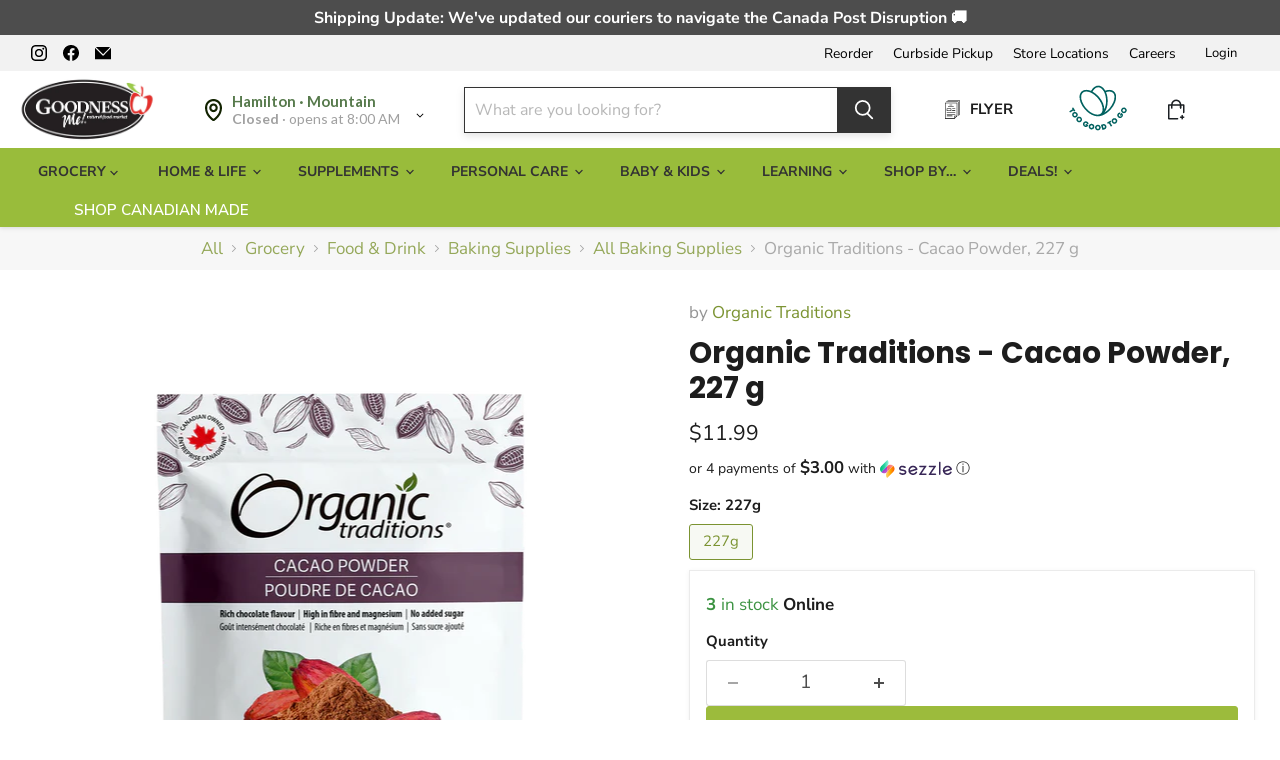

--- FILE ---
content_type: text/html; charset=utf-8
request_url: https://www.youtube-nocookie.com/embed/zzoHSiVtA28?rel=0&showinfo=0
body_size: 45247
content:
<!DOCTYPE html><html lang="en" dir="ltr" data-cast-api-enabled="true"><head><meta name="viewport" content="width=device-width, initial-scale=1"><script nonce="PAKDwhbBOUarAUIXoXE_SQ">if ('undefined' == typeof Symbol || 'undefined' == typeof Symbol.iterator) {delete Array.prototype.entries;}</script><style name="www-roboto" nonce="A6RJwcZWFTDfviFfbeVMfg">@font-face{font-family:'Roboto';font-style:normal;font-weight:400;font-stretch:100%;src:url(//fonts.gstatic.com/s/roboto/v48/KFO7CnqEu92Fr1ME7kSn66aGLdTylUAMa3GUBHMdazTgWw.woff2)format('woff2');unicode-range:U+0460-052F,U+1C80-1C8A,U+20B4,U+2DE0-2DFF,U+A640-A69F,U+FE2E-FE2F;}@font-face{font-family:'Roboto';font-style:normal;font-weight:400;font-stretch:100%;src:url(//fonts.gstatic.com/s/roboto/v48/KFO7CnqEu92Fr1ME7kSn66aGLdTylUAMa3iUBHMdazTgWw.woff2)format('woff2');unicode-range:U+0301,U+0400-045F,U+0490-0491,U+04B0-04B1,U+2116;}@font-face{font-family:'Roboto';font-style:normal;font-weight:400;font-stretch:100%;src:url(//fonts.gstatic.com/s/roboto/v48/KFO7CnqEu92Fr1ME7kSn66aGLdTylUAMa3CUBHMdazTgWw.woff2)format('woff2');unicode-range:U+1F00-1FFF;}@font-face{font-family:'Roboto';font-style:normal;font-weight:400;font-stretch:100%;src:url(//fonts.gstatic.com/s/roboto/v48/KFO7CnqEu92Fr1ME7kSn66aGLdTylUAMa3-UBHMdazTgWw.woff2)format('woff2');unicode-range:U+0370-0377,U+037A-037F,U+0384-038A,U+038C,U+038E-03A1,U+03A3-03FF;}@font-face{font-family:'Roboto';font-style:normal;font-weight:400;font-stretch:100%;src:url(//fonts.gstatic.com/s/roboto/v48/KFO7CnqEu92Fr1ME7kSn66aGLdTylUAMawCUBHMdazTgWw.woff2)format('woff2');unicode-range:U+0302-0303,U+0305,U+0307-0308,U+0310,U+0312,U+0315,U+031A,U+0326-0327,U+032C,U+032F-0330,U+0332-0333,U+0338,U+033A,U+0346,U+034D,U+0391-03A1,U+03A3-03A9,U+03B1-03C9,U+03D1,U+03D5-03D6,U+03F0-03F1,U+03F4-03F5,U+2016-2017,U+2034-2038,U+203C,U+2040,U+2043,U+2047,U+2050,U+2057,U+205F,U+2070-2071,U+2074-208E,U+2090-209C,U+20D0-20DC,U+20E1,U+20E5-20EF,U+2100-2112,U+2114-2115,U+2117-2121,U+2123-214F,U+2190,U+2192,U+2194-21AE,U+21B0-21E5,U+21F1-21F2,U+21F4-2211,U+2213-2214,U+2216-22FF,U+2308-230B,U+2310,U+2319,U+231C-2321,U+2336-237A,U+237C,U+2395,U+239B-23B7,U+23D0,U+23DC-23E1,U+2474-2475,U+25AF,U+25B3,U+25B7,U+25BD,U+25C1,U+25CA,U+25CC,U+25FB,U+266D-266F,U+27C0-27FF,U+2900-2AFF,U+2B0E-2B11,U+2B30-2B4C,U+2BFE,U+3030,U+FF5B,U+FF5D,U+1D400-1D7FF,U+1EE00-1EEFF;}@font-face{font-family:'Roboto';font-style:normal;font-weight:400;font-stretch:100%;src:url(//fonts.gstatic.com/s/roboto/v48/KFO7CnqEu92Fr1ME7kSn66aGLdTylUAMaxKUBHMdazTgWw.woff2)format('woff2');unicode-range:U+0001-000C,U+000E-001F,U+007F-009F,U+20DD-20E0,U+20E2-20E4,U+2150-218F,U+2190,U+2192,U+2194-2199,U+21AF,U+21E6-21F0,U+21F3,U+2218-2219,U+2299,U+22C4-22C6,U+2300-243F,U+2440-244A,U+2460-24FF,U+25A0-27BF,U+2800-28FF,U+2921-2922,U+2981,U+29BF,U+29EB,U+2B00-2BFF,U+4DC0-4DFF,U+FFF9-FFFB,U+10140-1018E,U+10190-1019C,U+101A0,U+101D0-101FD,U+102E0-102FB,U+10E60-10E7E,U+1D2C0-1D2D3,U+1D2E0-1D37F,U+1F000-1F0FF,U+1F100-1F1AD,U+1F1E6-1F1FF,U+1F30D-1F30F,U+1F315,U+1F31C,U+1F31E,U+1F320-1F32C,U+1F336,U+1F378,U+1F37D,U+1F382,U+1F393-1F39F,U+1F3A7-1F3A8,U+1F3AC-1F3AF,U+1F3C2,U+1F3C4-1F3C6,U+1F3CA-1F3CE,U+1F3D4-1F3E0,U+1F3ED,U+1F3F1-1F3F3,U+1F3F5-1F3F7,U+1F408,U+1F415,U+1F41F,U+1F426,U+1F43F,U+1F441-1F442,U+1F444,U+1F446-1F449,U+1F44C-1F44E,U+1F453,U+1F46A,U+1F47D,U+1F4A3,U+1F4B0,U+1F4B3,U+1F4B9,U+1F4BB,U+1F4BF,U+1F4C8-1F4CB,U+1F4D6,U+1F4DA,U+1F4DF,U+1F4E3-1F4E6,U+1F4EA-1F4ED,U+1F4F7,U+1F4F9-1F4FB,U+1F4FD-1F4FE,U+1F503,U+1F507-1F50B,U+1F50D,U+1F512-1F513,U+1F53E-1F54A,U+1F54F-1F5FA,U+1F610,U+1F650-1F67F,U+1F687,U+1F68D,U+1F691,U+1F694,U+1F698,U+1F6AD,U+1F6B2,U+1F6B9-1F6BA,U+1F6BC,U+1F6C6-1F6CF,U+1F6D3-1F6D7,U+1F6E0-1F6EA,U+1F6F0-1F6F3,U+1F6F7-1F6FC,U+1F700-1F7FF,U+1F800-1F80B,U+1F810-1F847,U+1F850-1F859,U+1F860-1F887,U+1F890-1F8AD,U+1F8B0-1F8BB,U+1F8C0-1F8C1,U+1F900-1F90B,U+1F93B,U+1F946,U+1F984,U+1F996,U+1F9E9,U+1FA00-1FA6F,U+1FA70-1FA7C,U+1FA80-1FA89,U+1FA8F-1FAC6,U+1FACE-1FADC,U+1FADF-1FAE9,U+1FAF0-1FAF8,U+1FB00-1FBFF;}@font-face{font-family:'Roboto';font-style:normal;font-weight:400;font-stretch:100%;src:url(//fonts.gstatic.com/s/roboto/v48/KFO7CnqEu92Fr1ME7kSn66aGLdTylUAMa3OUBHMdazTgWw.woff2)format('woff2');unicode-range:U+0102-0103,U+0110-0111,U+0128-0129,U+0168-0169,U+01A0-01A1,U+01AF-01B0,U+0300-0301,U+0303-0304,U+0308-0309,U+0323,U+0329,U+1EA0-1EF9,U+20AB;}@font-face{font-family:'Roboto';font-style:normal;font-weight:400;font-stretch:100%;src:url(//fonts.gstatic.com/s/roboto/v48/KFO7CnqEu92Fr1ME7kSn66aGLdTylUAMa3KUBHMdazTgWw.woff2)format('woff2');unicode-range:U+0100-02BA,U+02BD-02C5,U+02C7-02CC,U+02CE-02D7,U+02DD-02FF,U+0304,U+0308,U+0329,U+1D00-1DBF,U+1E00-1E9F,U+1EF2-1EFF,U+2020,U+20A0-20AB,U+20AD-20C0,U+2113,U+2C60-2C7F,U+A720-A7FF;}@font-face{font-family:'Roboto';font-style:normal;font-weight:400;font-stretch:100%;src:url(//fonts.gstatic.com/s/roboto/v48/KFO7CnqEu92Fr1ME7kSn66aGLdTylUAMa3yUBHMdazQ.woff2)format('woff2');unicode-range:U+0000-00FF,U+0131,U+0152-0153,U+02BB-02BC,U+02C6,U+02DA,U+02DC,U+0304,U+0308,U+0329,U+2000-206F,U+20AC,U+2122,U+2191,U+2193,U+2212,U+2215,U+FEFF,U+FFFD;}@font-face{font-family:'Roboto';font-style:normal;font-weight:500;font-stretch:100%;src:url(//fonts.gstatic.com/s/roboto/v48/KFO7CnqEu92Fr1ME7kSn66aGLdTylUAMa3GUBHMdazTgWw.woff2)format('woff2');unicode-range:U+0460-052F,U+1C80-1C8A,U+20B4,U+2DE0-2DFF,U+A640-A69F,U+FE2E-FE2F;}@font-face{font-family:'Roboto';font-style:normal;font-weight:500;font-stretch:100%;src:url(//fonts.gstatic.com/s/roboto/v48/KFO7CnqEu92Fr1ME7kSn66aGLdTylUAMa3iUBHMdazTgWw.woff2)format('woff2');unicode-range:U+0301,U+0400-045F,U+0490-0491,U+04B0-04B1,U+2116;}@font-face{font-family:'Roboto';font-style:normal;font-weight:500;font-stretch:100%;src:url(//fonts.gstatic.com/s/roboto/v48/KFO7CnqEu92Fr1ME7kSn66aGLdTylUAMa3CUBHMdazTgWw.woff2)format('woff2');unicode-range:U+1F00-1FFF;}@font-face{font-family:'Roboto';font-style:normal;font-weight:500;font-stretch:100%;src:url(//fonts.gstatic.com/s/roboto/v48/KFO7CnqEu92Fr1ME7kSn66aGLdTylUAMa3-UBHMdazTgWw.woff2)format('woff2');unicode-range:U+0370-0377,U+037A-037F,U+0384-038A,U+038C,U+038E-03A1,U+03A3-03FF;}@font-face{font-family:'Roboto';font-style:normal;font-weight:500;font-stretch:100%;src:url(//fonts.gstatic.com/s/roboto/v48/KFO7CnqEu92Fr1ME7kSn66aGLdTylUAMawCUBHMdazTgWw.woff2)format('woff2');unicode-range:U+0302-0303,U+0305,U+0307-0308,U+0310,U+0312,U+0315,U+031A,U+0326-0327,U+032C,U+032F-0330,U+0332-0333,U+0338,U+033A,U+0346,U+034D,U+0391-03A1,U+03A3-03A9,U+03B1-03C9,U+03D1,U+03D5-03D6,U+03F0-03F1,U+03F4-03F5,U+2016-2017,U+2034-2038,U+203C,U+2040,U+2043,U+2047,U+2050,U+2057,U+205F,U+2070-2071,U+2074-208E,U+2090-209C,U+20D0-20DC,U+20E1,U+20E5-20EF,U+2100-2112,U+2114-2115,U+2117-2121,U+2123-214F,U+2190,U+2192,U+2194-21AE,U+21B0-21E5,U+21F1-21F2,U+21F4-2211,U+2213-2214,U+2216-22FF,U+2308-230B,U+2310,U+2319,U+231C-2321,U+2336-237A,U+237C,U+2395,U+239B-23B7,U+23D0,U+23DC-23E1,U+2474-2475,U+25AF,U+25B3,U+25B7,U+25BD,U+25C1,U+25CA,U+25CC,U+25FB,U+266D-266F,U+27C0-27FF,U+2900-2AFF,U+2B0E-2B11,U+2B30-2B4C,U+2BFE,U+3030,U+FF5B,U+FF5D,U+1D400-1D7FF,U+1EE00-1EEFF;}@font-face{font-family:'Roboto';font-style:normal;font-weight:500;font-stretch:100%;src:url(//fonts.gstatic.com/s/roboto/v48/KFO7CnqEu92Fr1ME7kSn66aGLdTylUAMaxKUBHMdazTgWw.woff2)format('woff2');unicode-range:U+0001-000C,U+000E-001F,U+007F-009F,U+20DD-20E0,U+20E2-20E4,U+2150-218F,U+2190,U+2192,U+2194-2199,U+21AF,U+21E6-21F0,U+21F3,U+2218-2219,U+2299,U+22C4-22C6,U+2300-243F,U+2440-244A,U+2460-24FF,U+25A0-27BF,U+2800-28FF,U+2921-2922,U+2981,U+29BF,U+29EB,U+2B00-2BFF,U+4DC0-4DFF,U+FFF9-FFFB,U+10140-1018E,U+10190-1019C,U+101A0,U+101D0-101FD,U+102E0-102FB,U+10E60-10E7E,U+1D2C0-1D2D3,U+1D2E0-1D37F,U+1F000-1F0FF,U+1F100-1F1AD,U+1F1E6-1F1FF,U+1F30D-1F30F,U+1F315,U+1F31C,U+1F31E,U+1F320-1F32C,U+1F336,U+1F378,U+1F37D,U+1F382,U+1F393-1F39F,U+1F3A7-1F3A8,U+1F3AC-1F3AF,U+1F3C2,U+1F3C4-1F3C6,U+1F3CA-1F3CE,U+1F3D4-1F3E0,U+1F3ED,U+1F3F1-1F3F3,U+1F3F5-1F3F7,U+1F408,U+1F415,U+1F41F,U+1F426,U+1F43F,U+1F441-1F442,U+1F444,U+1F446-1F449,U+1F44C-1F44E,U+1F453,U+1F46A,U+1F47D,U+1F4A3,U+1F4B0,U+1F4B3,U+1F4B9,U+1F4BB,U+1F4BF,U+1F4C8-1F4CB,U+1F4D6,U+1F4DA,U+1F4DF,U+1F4E3-1F4E6,U+1F4EA-1F4ED,U+1F4F7,U+1F4F9-1F4FB,U+1F4FD-1F4FE,U+1F503,U+1F507-1F50B,U+1F50D,U+1F512-1F513,U+1F53E-1F54A,U+1F54F-1F5FA,U+1F610,U+1F650-1F67F,U+1F687,U+1F68D,U+1F691,U+1F694,U+1F698,U+1F6AD,U+1F6B2,U+1F6B9-1F6BA,U+1F6BC,U+1F6C6-1F6CF,U+1F6D3-1F6D7,U+1F6E0-1F6EA,U+1F6F0-1F6F3,U+1F6F7-1F6FC,U+1F700-1F7FF,U+1F800-1F80B,U+1F810-1F847,U+1F850-1F859,U+1F860-1F887,U+1F890-1F8AD,U+1F8B0-1F8BB,U+1F8C0-1F8C1,U+1F900-1F90B,U+1F93B,U+1F946,U+1F984,U+1F996,U+1F9E9,U+1FA00-1FA6F,U+1FA70-1FA7C,U+1FA80-1FA89,U+1FA8F-1FAC6,U+1FACE-1FADC,U+1FADF-1FAE9,U+1FAF0-1FAF8,U+1FB00-1FBFF;}@font-face{font-family:'Roboto';font-style:normal;font-weight:500;font-stretch:100%;src:url(//fonts.gstatic.com/s/roboto/v48/KFO7CnqEu92Fr1ME7kSn66aGLdTylUAMa3OUBHMdazTgWw.woff2)format('woff2');unicode-range:U+0102-0103,U+0110-0111,U+0128-0129,U+0168-0169,U+01A0-01A1,U+01AF-01B0,U+0300-0301,U+0303-0304,U+0308-0309,U+0323,U+0329,U+1EA0-1EF9,U+20AB;}@font-face{font-family:'Roboto';font-style:normal;font-weight:500;font-stretch:100%;src:url(//fonts.gstatic.com/s/roboto/v48/KFO7CnqEu92Fr1ME7kSn66aGLdTylUAMa3KUBHMdazTgWw.woff2)format('woff2');unicode-range:U+0100-02BA,U+02BD-02C5,U+02C7-02CC,U+02CE-02D7,U+02DD-02FF,U+0304,U+0308,U+0329,U+1D00-1DBF,U+1E00-1E9F,U+1EF2-1EFF,U+2020,U+20A0-20AB,U+20AD-20C0,U+2113,U+2C60-2C7F,U+A720-A7FF;}@font-face{font-family:'Roboto';font-style:normal;font-weight:500;font-stretch:100%;src:url(//fonts.gstatic.com/s/roboto/v48/KFO7CnqEu92Fr1ME7kSn66aGLdTylUAMa3yUBHMdazQ.woff2)format('woff2');unicode-range:U+0000-00FF,U+0131,U+0152-0153,U+02BB-02BC,U+02C6,U+02DA,U+02DC,U+0304,U+0308,U+0329,U+2000-206F,U+20AC,U+2122,U+2191,U+2193,U+2212,U+2215,U+FEFF,U+FFFD;}</style><script name="www-roboto" nonce="PAKDwhbBOUarAUIXoXE_SQ">if (document.fonts && document.fonts.load) {document.fonts.load("400 10pt Roboto", "E"); document.fonts.load("500 10pt Roboto", "E");}</script><link rel="stylesheet" href="/s/player/b95b0e7a/www-player.css" name="www-player" nonce="A6RJwcZWFTDfviFfbeVMfg"><style nonce="A6RJwcZWFTDfviFfbeVMfg">html {overflow: hidden;}body {font: 12px Roboto, Arial, sans-serif; background-color: #000; color: #fff; height: 100%; width: 100%; overflow: hidden; position: absolute; margin: 0; padding: 0;}#player {width: 100%; height: 100%;}h1 {text-align: center; color: #fff;}h3 {margin-top: 6px; margin-bottom: 3px;}.player-unavailable {position: absolute; top: 0; left: 0; right: 0; bottom: 0; padding: 25px; font-size: 13px; background: url(/img/meh7.png) 50% 65% no-repeat;}.player-unavailable .message {text-align: left; margin: 0 -5px 15px; padding: 0 5px 14px; border-bottom: 1px solid #888; font-size: 19px; font-weight: normal;}.player-unavailable a {color: #167ac6; text-decoration: none;}</style><script nonce="PAKDwhbBOUarAUIXoXE_SQ">var ytcsi={gt:function(n){n=(n||"")+"data_";return ytcsi[n]||(ytcsi[n]={tick:{},info:{},gel:{preLoggedGelInfos:[]}})},now:window.performance&&window.performance.timing&&window.performance.now&&window.performance.timing.navigationStart?function(){return window.performance.timing.navigationStart+window.performance.now()}:function(){return(new Date).getTime()},tick:function(l,t,n){var ticks=ytcsi.gt(n).tick;var v=t||ytcsi.now();if(ticks[l]){ticks["_"+l]=ticks["_"+l]||[ticks[l]];ticks["_"+l].push(v)}ticks[l]=
v},info:function(k,v,n){ytcsi.gt(n).info[k]=v},infoGel:function(p,n){ytcsi.gt(n).gel.preLoggedGelInfos.push(p)},setStart:function(t,n){ytcsi.tick("_start",t,n)}};
(function(w,d){function isGecko(){if(!w.navigator)return false;try{if(w.navigator.userAgentData&&w.navigator.userAgentData.brands&&w.navigator.userAgentData.brands.length){var brands=w.navigator.userAgentData.brands;var i=0;for(;i<brands.length;i++)if(brands[i]&&brands[i].brand==="Firefox")return true;return false}}catch(e){setTimeout(function(){throw e;})}if(!w.navigator.userAgent)return false;var ua=w.navigator.userAgent;return ua.indexOf("Gecko")>0&&ua.toLowerCase().indexOf("webkit")<0&&ua.indexOf("Edge")<
0&&ua.indexOf("Trident")<0&&ua.indexOf("MSIE")<0}ytcsi.setStart(w.performance?w.performance.timing.responseStart:null);var isPrerender=(d.visibilityState||d.webkitVisibilityState)=="prerender";var vName=!d.visibilityState&&d.webkitVisibilityState?"webkitvisibilitychange":"visibilitychange";if(isPrerender){var startTick=function(){ytcsi.setStart();d.removeEventListener(vName,startTick)};d.addEventListener(vName,startTick,false)}if(d.addEventListener)d.addEventListener(vName,function(){ytcsi.tick("vc")},
false);if(isGecko()){var isHidden=(d.visibilityState||d.webkitVisibilityState)=="hidden";if(isHidden)ytcsi.tick("vc")}var slt=function(el,t){setTimeout(function(){var n=ytcsi.now();el.loadTime=n;if(el.slt)el.slt()},t)};w.__ytRIL=function(el){if(!el.getAttribute("data-thumb"))if(w.requestAnimationFrame)w.requestAnimationFrame(function(){slt(el,0)});else slt(el,16)}})(window,document);
</script><script nonce="PAKDwhbBOUarAUIXoXE_SQ">var ytcfg={d:function(){return window.yt&&yt.config_||ytcfg.data_||(ytcfg.data_={})},get:function(k,o){return k in ytcfg.d()?ytcfg.d()[k]:o},set:function(){var a=arguments;if(a.length>1)ytcfg.d()[a[0]]=a[1];else{var k;for(k in a[0])ytcfg.d()[k]=a[0][k]}}};
ytcfg.set({"CLIENT_CANARY_STATE":"none","DEVICE":"cbr\u003dChrome\u0026cbrand\u003dapple\u0026cbrver\u003d131.0.0.0\u0026ceng\u003dWebKit\u0026cengver\u003d537.36\u0026cos\u003dMacintosh\u0026cosver\u003d10_15_7\u0026cplatform\u003dDESKTOP","EVENT_ID":"045nadXuPJbO-L4P--HA8A4","EXPERIMENT_FLAGS":{"ab_det_apm":true,"ab_det_el_h":true,"ab_det_em_inj":true,"ab_l_sig_st":true,"ab_l_sig_st_e":true,"ab_sa_ef":true,"action_companion_center_align_description":true,"allow_skip_networkless":true,"always_send_and_write":true,"att_web_record_metrics":true,"attmusi":true,"c3_enable_button_impression_logging":true,"c3_watch_page_component":true,"cancel_pending_navs":true,"clean_up_manual_attribution_header":true,"config_age_report_killswitch":true,"cow_optimize_idom_compat":true,"csi_config_handling_infra":true,"csi_on_gel":true,"delhi_mweb_colorful_sd":true,"delhi_mweb_colorful_sd_v2":true,"deprecate_csi_has_info":true,"deprecate_pair_servlet_enabled":true,"desktop_sparkles_light_cta_button":true,"disable_cached_masthead_data":true,"disable_child_node_auto_formatted_strings":true,"disable_enf_isd":true,"disable_log_to_visitor_layer":true,"disable_pacf_logging_for_memory_limited_tv":true,"embeds_enable_eid_enforcement_for_youtube":true,"embeds_enable_info_panel_dismissal":true,"embeds_enable_pfp_always_unbranded":true,"embeds_serve_es6_client":true,"embeds_web_nwl_disable_nocookie":true,"embeds_web_updated_shorts_definition_fix":true,"enable_active_view_display_ad_renderer_web_home":true,"enable_ad_disclosure_banner_a11y_fix":true,"enable_chips_shelf_view_model_fully_reactive":true,"enable_client_creator_goal_ticker_bar_revamp":true,"enable_client_only_wiz_direct_reactions":true,"enable_client_sli_logging":true,"enable_client_streamz_web":true,"enable_client_ve_spec":true,"enable_cloud_save_error_popup_after_retry":true,"enable_cookie_reissue_iframe":true,"enable_dai_sdf_h5_preroll":true,"enable_datasync_id_header_in_web_vss_pings":true,"enable_default_mono_cta_migration_web_client":true,"enable_dma_post_enforcement":true,"enable_docked_chat_messages":true,"enable_entity_store_from_dependency_injection":true,"enable_inline_muted_playback_on_web_search":true,"enable_inline_muted_playback_on_web_search_for_vdc":true,"enable_inline_muted_playback_on_web_search_for_vdcb":true,"enable_is_mini_app_page_active_bugfix":true,"enable_live_overlay_feed_in_live_chat":true,"enable_logging_first_user_action_after_game_ready":true,"enable_ltc_param_fetch_from_innertube":true,"enable_masthead_mweb_padding_fix":true,"enable_menu_renderer_button_in_mweb_hclr":true,"enable_mini_app_command_handler_mweb_fix":true,"enable_mini_app_iframe_loaded_logging":true,"enable_mini_guide_downloads_item":true,"enable_mixed_direction_formatted_strings":true,"enable_mweb_livestream_ui_update":true,"enable_mweb_new_caption_language_picker":true,"enable_names_handles_account_switcher":true,"enable_network_request_logging_on_game_events":true,"enable_new_paid_product_placement":true,"enable_obtaining_ppn_query_param":true,"enable_open_in_new_tab_icon_for_short_dr_for_desktop_search":true,"enable_open_yt_content":true,"enable_origin_query_parameter_bugfix":true,"enable_pause_ads_on_ytv_html5":true,"enable_payments_purchase_manager":true,"enable_pdp_icon_prefetch":true,"enable_pl_r_si_fa":true,"enable_place_pivot_url":true,"enable_playable_a11y_label_with_badge_text":true,"enable_pv_screen_modern_text":true,"enable_removing_navbar_title_on_hashtag_page_mweb":true,"enable_resetting_scroll_position_on_flow_change":true,"enable_rta_manager":true,"enable_sdf_companion_h5":true,"enable_sdf_dai_h5_midroll":true,"enable_sdf_h5_endemic_mid_post_roll":true,"enable_sdf_on_h5_unplugged_vod_midroll":true,"enable_sdf_shorts_player_bytes_h5":true,"enable_sdk_performance_network_logging":true,"enable_sending_unwrapped_game_audio_as_serialized_metadata":true,"enable_sfv_effect_pivot_url":true,"enable_shorts_new_carousel":true,"enable_skip_ad_guidance_prompt":true,"enable_skippable_ads_for_unplugged_ad_pod":true,"enable_smearing_expansion_dai":true,"enable_third_party_info":true,"enable_time_out_messages":true,"enable_timeline_view_modern_transcript_fe":true,"enable_video_display_compact_button_group_for_desktop_search":true,"enable_watch_next_pause_autoplay_lact":true,"enable_web_home_top_landscape_image_layout_level_click":true,"enable_web_tiered_gel":true,"enable_window_constrained_buy_flow_dialog":true,"enable_wiz_queue_effect_and_on_init_initial_runs":true,"enable_ypc_spinners":true,"enable_yt_ata_iframe_authuser":true,"export_networkless_options":true,"export_player_version_to_ytconfig":true,"fill_single_video_with_notify_to_lasr":true,"fix_ad_miniplayer_controls_rendering":true,"fix_ads_tracking_for_swf_config_deprecation_mweb":true,"h5_companion_enable_adcpn_macro_substitution_for_click_pings":true,"h5_inplayer_enable_adcpn_macro_substitution_for_click_pings":true,"h5_reset_cache_and_filter_before_update_masthead":true,"hide_channel_creation_title_for_mweb":true,"high_ccv_client_side_caching_h5":true,"html5_log_trigger_events_with_debug_data":true,"html5_ssdai_enable_media_end_cue_range":true,"il_attach_cache_limit":true,"il_use_view_model_logging_context":true,"is_browser_support_for_webcam_streaming":true,"json_condensed_response":true,"kev_adb_pg":true,"kevlar_display_downloads_numbers":true,"kevlar_gel_error_routing":true,"kevlar_modern_downloads_extra_compact":true,"kevlar_modern_downloads_page":true,"kevlar_modern_downloads_skip_downloads_title":true,"kevlar_watch_cinematics":true,"live_chat_enable_controller_extraction":true,"live_chat_enable_rta_manager":true,"live_chat_increased_min_height":true,"log_click_with_layer_from_element_in_command_handler":true,"log_errors_through_nwl_on_retry":true,"mdx_enable_privacy_disclosure_ui":true,"mdx_load_cast_api_bootstrap_script":true,"medium_progress_bar_modification":true,"migrate_remaining_web_ad_badges_to_innertube":true,"mobile_account_menu_refresh":true,"mweb_a11y_enable_player_controls_invisible_toggle":true,"mweb_account_linking_noapp":true,"mweb_after_render_to_scheduler":true,"mweb_allow_modern_search_suggest_behavior":true,"mweb_animated_actions":true,"mweb_app_upsell_button_direct_to_app":true,"mweb_big_progress_bar":true,"mweb_c3_disable_carve_out":true,"mweb_c3_disable_carve_out_keep_external_links":true,"mweb_c3_enable_adaptive_signals":true,"mweb_c3_endscreen":true,"mweb_c3_endscreen_v2":true,"mweb_c3_library_page_enable_recent_shelf":true,"mweb_c3_remove_web_navigation_endpoint_data":true,"mweb_c3_use_canonical_from_player_response":true,"mweb_cinematic_watch":true,"mweb_command_handler":true,"mweb_delay_watch_initial_data":true,"mweb_disable_searchbar_scroll":true,"mweb_enable_fine_scrubbing_for_recs":true,"mweb_enable_keto_batch_player_fullscreen":true,"mweb_enable_keto_batch_player_progress_bar":true,"mweb_enable_keto_batch_player_tooltips":true,"mweb_enable_lockup_view_model_for_ucp":true,"mweb_enable_more_drawer":true,"mweb_enable_optional_fullscreen_landscape_locking":true,"mweb_enable_overlay_touch_manager":true,"mweb_enable_premium_carve_out_fix":true,"mweb_enable_refresh_detection":true,"mweb_enable_search_imp":true,"mweb_enable_sequence_signal":true,"mweb_enable_shorts_pivot_button":true,"mweb_enable_shorts_video_preload":true,"mweb_enable_skippables_on_jio_phone":true,"mweb_enable_storyboards":true,"mweb_enable_two_line_title_on_shorts":true,"mweb_enable_varispeed_controller":true,"mweb_enable_warm_channel_requests":true,"mweb_enable_watch_feed_infinite_scroll":true,"mweb_enable_wrapped_unplugged_pause_membership_dialog_renderer":true,"mweb_filter_video_format_in_webfe":true,"mweb_fix_livestream_seeking":true,"mweb_fix_monitor_visibility_after_render":true,"mweb_fix_section_list_continuation_item_renderers":true,"mweb_force_ios_fallback_to_native_control":true,"mweb_fp_auto_fullscreen":true,"mweb_fullscreen_controls":true,"mweb_fullscreen_controls_action_buttons":true,"mweb_fullscreen_watch_system":true,"mweb_home_reactive_shorts":true,"mweb_innertube_search_command":true,"mweb_kaios_enable_autoplay_switch_view_model":true,"mweb_lang_in_html":true,"mweb_like_button_synced_with_entities":true,"mweb_logo_use_home_page_ve":true,"mweb_module_decoration":true,"mweb_native_control_in_faux_fullscreen_shared":true,"mweb_panel_container_inert":true,"mweb_player_control_on_hover":true,"mweb_player_delhi_dtts":true,"mweb_player_settings_use_bottom_sheet":true,"mweb_player_show_previous_next_buttons_in_playlist":true,"mweb_player_skip_no_op_state_changes":true,"mweb_player_user_select_none":true,"mweb_playlist_engagement_panel":true,"mweb_progress_bar_seek_on_mouse_click":true,"mweb_pull_2_full":true,"mweb_pull_2_full_enable_touch_handlers":true,"mweb_schedule_warm_watch_response":true,"mweb_searchbox_legacy_navigation":true,"mweb_see_fewer_shorts":true,"mweb_sheets_ui_refresh":true,"mweb_shorts_comments_panel_id_change":true,"mweb_shorts_early_continuation":true,"mweb_show_ios_smart_banner":true,"mweb_use_server_url_on_startup":true,"mweb_watch_captions_enable_auto_translate":true,"mweb_watch_captions_set_default_size":true,"mweb_watch_stop_scheduler_on_player_response":true,"mweb_watchfeed_big_thumbnails":true,"mweb_yt_searchbox":true,"networkless_logging":true,"no_client_ve_attach_unless_shown":true,"nwl_send_from_memory_when_online":true,"pageid_as_header_web":true,"playback_settings_use_switch_menu":true,"player_controls_autonav_fix":true,"player_controls_skip_double_signal_update":true,"polymer_bad_build_labels":true,"polymer_verifiy_app_state":true,"qoe_send_and_write":true,"remove_chevron_from_ad_disclosure_banner_h5":true,"remove_masthead_channel_banner_on_refresh":true,"remove_slot_id_exited_trigger_for_dai_in_player_slot_expire":true,"replace_client_url_parsing_with_server_signal":true,"service_worker_enabled":true,"service_worker_push_enabled":true,"service_worker_push_home_page_prompt":true,"service_worker_push_watch_page_prompt":true,"shell_load_gcf":true,"shorten_initial_gel_batch_timeout":true,"should_use_yt_voice_endpoint_in_kaios":true,"skip_invalid_ytcsi_ticks":true,"skip_setting_info_in_csi_data_object":true,"smarter_ve_dedupping":true,"speedmaster_no_seek":true,"start_client_gcf_mweb":true,"stop_handling_click_for_non_rendering_overlay_layout":true,"suppress_error_204_logging":true,"synced_panel_scrolling_controller":true,"use_event_time_ms_header":true,"use_fifo_for_networkless":true,"use_player_abuse_bg_library":true,"use_request_time_ms_header":true,"use_session_based_sampling":true,"use_thumbnail_overlay_time_status_renderer_for_live_badge":true,"use_ts_visibilitylogger":true,"vss_final_ping_send_and_write":true,"vss_playback_use_send_and_write":true,"web_adaptive_repeat_ase":true,"web_always_load_chat_support":true,"web_animated_like":true,"web_api_url":true,"web_autonav_allow_off_by_default":true,"web_button_vm_refactor_disabled":true,"web_c3_log_app_init_finish":true,"web_csi_action_sampling_enabled":true,"web_dedupe_ve_grafting":true,"web_disable_backdrop_filter":true,"web_enable_ab_rsp_cl":true,"web_enable_course_icon_update":true,"web_enable_error_204":true,"web_enable_horizontal_video_attributes_section":true,"web_fix_segmented_like_dislike_undefined":true,"web_gcf_hashes_innertube":true,"web_gel_timeout_cap":true,"web_metadata_carousel_elref_bugfix":true,"web_parent_target_for_sheets":true,"web_persist_server_autonav_state_on_client":true,"web_playback_associated_log_ctt":true,"web_playback_associated_ve":true,"web_prefetch_preload_video":true,"web_progress_bar_draggable":true,"web_resizable_advertiser_banner_on_masthead_safari_fix":true,"web_scheduler_auto_init":true,"web_shorts_just_watched_on_channel_and_pivot_study":true,"web_shorts_just_watched_overlay":true,"web_shorts_pivot_button_view_model_reactive":true,"web_update_panel_visibility_logging_fix":true,"web_video_attribute_view_model_a11y_fix":true,"web_watch_controls_state_signals":true,"web_wiz_attributed_string":true,"web_yt_config_context":true,"webfe_mweb_watch_microdata":true,"webfe_watch_shorts_canonical_url_fix":true,"webpo_exit_on_net_err":true,"wiz_diff_overwritable":true,"wiz_memoize_stamper_items":true,"woffle_used_state_report":true,"wpo_gel_strz":true,"ytcp_paper_tooltip_use_scoped_owner_root":true,"ytidb_clear_embedded_player":true,"H5_async_logging_delay_ms":30000.0,"attention_logging_scroll_throttle":500.0,"autoplay_pause_by_lact_sampling_fraction":0.0,"cinematic_watch_effect_opacity":0.4,"log_window_onerror_fraction":0.1,"speedmaster_playback_rate":2.0,"tv_pacf_logging_sample_rate":0.01,"web_attention_logging_scroll_throttle":500.0,"web_load_prediction_threshold":0.1,"web_navigation_prediction_threshold":0.1,"web_pbj_log_warning_rate":0.0,"web_system_health_fraction":0.01,"ytidb_transaction_ended_event_rate_limit":0.02,"active_time_update_interval_ms":10000,"att_init_delay":500,"autoplay_pause_by_lact_sec":0,"botguard_async_snapshot_timeout_ms":3000,"check_navigator_accuracy_timeout_ms":0,"cinematic_watch_css_filter_blur_strength":40,"cinematic_watch_fade_out_duration":500,"close_webview_delay_ms":100,"cloud_save_game_data_rate_limit_ms":3000,"compression_disable_point":10,"custom_active_view_tos_timeout_ms":3600000,"embeds_widget_poll_interval_ms":0,"gel_min_batch_size":3,"gel_queue_timeout_max_ms":60000,"get_async_timeout_ms":60000,"hide_cta_for_home_web_video_ads_animate_in_time":2,"html5_byterate_soft_cap":0,"initial_gel_batch_timeout":2000,"max_body_size_to_compress":500000,"max_prefetch_window_sec_for_livestream_optimization":10,"min_prefetch_offset_sec_for_livestream_optimization":20,"mini_app_container_iframe_src_update_delay_ms":0,"multiple_preview_news_duration_time":11000,"mweb_c3_toast_duration_ms":5000,"mweb_deep_link_fallback_timeout_ms":10000,"mweb_delay_response_received_actions":100,"mweb_fp_dpad_rate_limit_ms":0,"mweb_fp_dpad_watch_title_clamp_lines":0,"mweb_history_manager_cache_size":100,"mweb_ios_fullscreen_playback_transition_delay_ms":500,"mweb_ios_fullscreen_system_pause_epilson_ms":0,"mweb_override_response_store_expiration_ms":0,"mweb_shorts_early_continuation_trigger_threshold":4,"mweb_w2w_max_age_seconds":0,"mweb_watch_captions_default_size":2,"neon_dark_launch_gradient_count":0,"network_polling_interval":30000,"play_click_interval_ms":30000,"play_ping_interval_ms":10000,"prefetch_comments_ms_after_video":0,"send_config_hash_timer":0,"service_worker_push_logged_out_prompt_watches":-1,"service_worker_push_prompt_cap":-1,"service_worker_push_prompt_delay_microseconds":3888000000000,"show_mini_app_ad_frequency_cap_ms":300000,"slow_compressions_before_abandon_count":4,"speedmaster_cancellation_movement_dp":10,"speedmaster_touch_activation_ms":500,"web_attention_logging_throttle":500,"web_foreground_heartbeat_interval_ms":28000,"web_gel_debounce_ms":10000,"web_logging_max_batch":100,"web_max_tracing_events":50,"web_tracing_session_replay":0,"wil_icon_max_concurrent_fetches":9999,"ytidb_remake_db_retries":3,"ytidb_reopen_db_retries":3,"WebClientReleaseProcessCritical__youtube_embeds_client_version_override":"","WebClientReleaseProcessCritical__youtube_embeds_web_client_version_override":"","WebClientReleaseProcessCritical__youtube_mweb_client_version_override":"","debug_forced_internalcountrycode":"","embeds_web_synth_ch_headers_banned_urls_regex":"","enable_web_media_service":"DISABLED","il_payload_scraping":"","live_chat_unicode_emoji_json_url":"https://www.gstatic.com/youtube/img/emojis/emojis-svg-9.json","mweb_deep_link_feature_tag_suffix":"11268432","mweb_enable_shorts_innertube_player_prefetch_trigger":"NONE","mweb_fp_dpad":"home,search,browse,channel,create_channel,experiments,settings,trending,oops,404,paid_memberships,sponsorship,premium,shorts","mweb_fp_dpad_linear_navigation":"","mweb_fp_dpad_linear_navigation_visitor":"","mweb_fp_dpad_visitor":"","mweb_preload_video_by_player_vars":"","mweb_sign_in_button_style":"STYLE_SUGGESTIVE_AVATAR","place_pivot_triggering_container_alternate":"","place_pivot_triggering_counterfactual_container_alternate":"","search_ui_mweb_searchbar_restyle":"DEFAULT","service_worker_push_force_notification_prompt_tag":"1","service_worker_scope":"/","suggest_exp_str":"","web_client_version_override":"","kevlar_command_handler_command_banlist":[],"mini_app_ids_without_game_ready":["UgkxHHtsak1SC8mRGHMZewc4HzeAY3yhPPmJ","Ugkx7OgzFqE6z_5Mtf4YsotGfQNII1DF_RBm"],"web_op_signal_type_banlist":[],"web_tracing_enabled_spans":["event","command"]},"GAPI_HINT_PARAMS":"m;/_/scs/abc-static/_/js/k\u003dgapi.gapi.en.FZb77tO2YW4.O/d\u003d1/rs\u003dAHpOoo8lqavmo6ayfVxZovyDiP6g3TOVSQ/m\u003d__features__","GAPI_HOST":"https://apis.google.com","GAPI_LOCALE":"en_US","GL":"US","HL":"en","HTML_DIR":"ltr","HTML_LANG":"en","INNERTUBE_API_KEY":"AIzaSyAO_FJ2SlqU8Q4STEHLGCilw_Y9_11qcW8","INNERTUBE_API_VERSION":"v1","INNERTUBE_CLIENT_NAME":"WEB_EMBEDDED_PLAYER","INNERTUBE_CLIENT_VERSION":"1.20260112.10.00","INNERTUBE_CONTEXT":{"client":{"hl":"en","gl":"US","remoteHost":"18.216.32.50","deviceMake":"Apple","deviceModel":"","visitorData":"CgtTRkRLV2hSU29UZyjUnZ7LBjIKCgJVUxIEGgAgag%3D%3D","userAgent":"Mozilla/5.0 (Macintosh; Intel Mac OS X 10_15_7) AppleWebKit/537.36 (KHTML, like Gecko) Chrome/131.0.0.0 Safari/537.36; ClaudeBot/1.0; +claudebot@anthropic.com),gzip(gfe)","clientName":"WEB_EMBEDDED_PLAYER","clientVersion":"1.20260112.10.00","osName":"Macintosh","osVersion":"10_15_7","originalUrl":"https://www.youtube-nocookie.com/embed/zzoHSiVtA28?rel\u003d0\u0026showinfo\u003d0","platform":"DESKTOP","clientFormFactor":"UNKNOWN_FORM_FACTOR","configInfo":{"appInstallData":"[base64]%3D%3D"},"browserName":"Chrome","browserVersion":"131.0.0.0","acceptHeader":"text/html,application/xhtml+xml,application/xml;q\u003d0.9,image/webp,image/apng,*/*;q\u003d0.8,application/signed-exchange;v\u003db3;q\u003d0.9","deviceExperimentId":"ChxOelU1TlRFNU5qTXpNemcxTURVeE5UUXdNdz09ENSdnssGGNOdnssG","rolloutToken":"CMuP55jT6YXkQhDSrInZhouSAxjSrInZhouSAw%3D%3D"},"user":{"lockedSafetyMode":false},"request":{"useSsl":true},"clickTracking":{"clickTrackingParams":"IhMIlaSJ2YaLkgMVFifeAR37MBDu"},"thirdParty":{"embeddedPlayerContext":{"embeddedPlayerEncryptedContext":"AD5ZzFRLYNyvguMV5SW_2LyR4yoM3b-4dzc0PLRuva-6K_2IQayf55QPXJfC65Bs2VNtM16fjVU9urZwijmfYuxF7sfhWGNHcx9L018w_VqtyCUBc95NOnEO9UjZghuELciXXgXCSEyeKDbSF2GyTHtTV4uO1So","ancestorOriginsSupported":false}}},"INNERTUBE_CONTEXT_CLIENT_NAME":56,"INNERTUBE_CONTEXT_CLIENT_VERSION":"1.20260112.10.00","INNERTUBE_CONTEXT_GL":"US","INNERTUBE_CONTEXT_HL":"en","LATEST_ECATCHER_SERVICE_TRACKING_PARAMS":{"client.name":"WEB_EMBEDDED_PLAYER","client.jsfeat":"2021"},"LOGGED_IN":false,"PAGE_BUILD_LABEL":"youtube.embeds.web_20260112_10_RC00","PAGE_CL":855474453,"SERVER_NAME":"WebFE","VISITOR_DATA":"CgtTRkRLV2hSU29UZyjUnZ7LBjIKCgJVUxIEGgAgag%3D%3D","WEB_PLAYER_CONTEXT_CONFIGS":{"WEB_PLAYER_CONTEXT_CONFIG_ID_EMBEDDED_PLAYER":{"rootElementId":"movie_player","jsUrl":"/s/player/b95b0e7a/player_ias.vflset/en_US/base.js","cssUrl":"/s/player/b95b0e7a/www-player.css","contextId":"WEB_PLAYER_CONTEXT_CONFIG_ID_EMBEDDED_PLAYER","eventLabel":"embedded","contentRegion":"US","hl":"en_US","hostLanguage":"en","innertubeApiKey":"AIzaSyAO_FJ2SlqU8Q4STEHLGCilw_Y9_11qcW8","innertubeApiVersion":"v1","innertubeContextClientVersion":"1.20260112.10.00","disableRelatedVideos":true,"device":{"brand":"apple","model":"","browser":"Chrome","browserVersion":"131.0.0.0","os":"Macintosh","osVersion":"10_15_7","platform":"DESKTOP","interfaceName":"WEB_EMBEDDED_PLAYER","interfaceVersion":"1.20260112.10.00"},"serializedExperimentIds":"24004644,51010235,51063643,51098299,51204329,51222973,51340662,51349914,51353393,51366423,51389629,51404808,51404810,51459425,51484222,51490331,51500051,51505436,51530495,51534669,51560386,51565116,51566373,51578632,51583821,51585555,51605258,51605395,51611457,51620867,51621065,51632249,51637029,51638932,51639092,51648336,51666850,51672162,51681662,51683502,51696107,51696619,51697032,51700777,51704637,51705183,51705185,51711227,51711298,51712601,51713237,51714463,51717474,51719590,51737661,51738919","serializedExperimentFlags":"H5_async_logging_delay_ms\u003d30000.0\u0026PlayerWeb__h5_enable_advisory_rating_restrictions\u003dtrue\u0026a11y_h5_associate_survey_question\u003dtrue\u0026ab_det_apm\u003dtrue\u0026ab_det_el_h\u003dtrue\u0026ab_det_em_inj\u003dtrue\u0026ab_l_sig_st\u003dtrue\u0026ab_l_sig_st_e\u003dtrue\u0026ab_sa_ef\u003dtrue\u0026action_companion_center_align_description\u003dtrue\u0026ad_pod_disable_companion_persist_ads_quality\u003dtrue\u0026add_stmp_logs_for_voice_boost\u003dtrue\u0026allow_autohide_on_paused_videos\u003dtrue\u0026allow_drm_override\u003dtrue\u0026allow_live_autoplay\u003dtrue\u0026allow_poltergust_autoplay\u003dtrue\u0026allow_skip_networkless\u003dtrue\u0026allow_vp9_1080p_mq_enc\u003dtrue\u0026always_cache_redirect_endpoint\u003dtrue\u0026always_send_and_write\u003dtrue\u0026annotation_module_vast_cards_load_logging_fraction\u003d0.0\u0026assign_drm_family_by_format\u003dtrue\u0026att_web_record_metrics\u003dtrue\u0026attention_logging_scroll_throttle\u003d500.0\u0026attmusi\u003dtrue\u0026autoplay_time\u003d10000\u0026autoplay_time_for_fullscreen\u003d-1\u0026autoplay_time_for_music_content\u003d-1\u0026bg_vm_reinit_threshold\u003d7200000\u0026blocked_packages_for_sps\u003d[]\u0026botguard_async_snapshot_timeout_ms\u003d3000\u0026captions_url_add_ei\u003dtrue\u0026check_navigator_accuracy_timeout_ms\u003d0\u0026clean_up_manual_attribution_header\u003dtrue\u0026compression_disable_point\u003d10\u0026cow_optimize_idom_compat\u003dtrue\u0026csi_config_handling_infra\u003dtrue\u0026csi_on_gel\u003dtrue\u0026custom_active_view_tos_timeout_ms\u003d3600000\u0026dash_manifest_version\u003d5\u0026debug_bandaid_hostname\u003d\u0026debug_bandaid_port\u003d0\u0026debug_sherlog_username\u003d\u0026delhi_modern_player_default_thumbnail_percentage\u003d0.0\u0026delhi_modern_player_faster_autohide_delay_ms\u003d2000\u0026delhi_modern_player_pause_thumbnail_percentage\u003d0.6\u0026delhi_modern_web_player_blending_mode\u003d\u0026delhi_modern_web_player_disable_frosted_glass\u003dtrue\u0026delhi_modern_web_player_horizontal_volume_controls\u003dtrue\u0026delhi_modern_web_player_lhs_volume_controls\u003dtrue\u0026delhi_modern_web_player_responsive_compact_controls_threshold\u003d0\u0026deprecate_22\u003dtrue\u0026deprecate_csi_has_info\u003dtrue\u0026deprecate_delay_ping\u003dtrue\u0026deprecate_pair_servlet_enabled\u003dtrue\u0026desktop_sparkles_light_cta_button\u003dtrue\u0026disable_av1_setting\u003dtrue\u0026disable_branding_context\u003dtrue\u0026disable_cached_masthead_data\u003dtrue\u0026disable_channel_id_check_for_suspended_channels\u003dtrue\u0026disable_child_node_auto_formatted_strings\u003dtrue\u0026disable_enf_isd\u003dtrue\u0026disable_lifa_for_supex_users\u003dtrue\u0026disable_log_to_visitor_layer\u003dtrue\u0026disable_mdx_connection_in_mdx_module_for_music_web\u003dtrue\u0026disable_pacf_logging_for_memory_limited_tv\u003dtrue\u0026disable_reduced_fullscreen_autoplay_countdown_for_minors\u003dtrue\u0026disable_reel_item_watch_format_filtering\u003dtrue\u0026disable_threegpp_progressive_formats\u003dtrue\u0026disable_touch_events_on_skip_button\u003dtrue\u0026edge_encryption_fill_primary_key_version\u003dtrue\u0026embeds_enable_info_panel_dismissal\u003dtrue\u0026embeds_enable_move_set_center_crop_to_public\u003dtrue\u0026embeds_enable_per_video_embed_config\u003dtrue\u0026embeds_enable_pfp_always_unbranded\u003dtrue\u0026embeds_web_lite_mode\u003d1\u0026embeds_web_nwl_disable_nocookie\u003dtrue\u0026embeds_web_synth_ch_headers_banned_urls_regex\u003d\u0026enable_active_view_display_ad_renderer_web_home\u003dtrue\u0026enable_active_view_lr_shorts_video\u003dtrue\u0026enable_active_view_web_shorts_video\u003dtrue\u0026enable_ad_cpn_macro_substitution_for_click_pings\u003dtrue\u0026enable_ad_disclosure_banner_a11y_fix\u003dtrue\u0026enable_app_promo_endcap_eml_on_tablet\u003dtrue\u0026enable_batched_cross_device_pings_in_gel_fanout\u003dtrue\u0026enable_cast_for_web_unplugged\u003dtrue\u0026enable_cast_on_music_web\u003dtrue\u0026enable_cipher_for_manifest_urls\u003dtrue\u0026enable_cleanup_masthead_autoplay_hack_fix\u003dtrue\u0026enable_client_creator_goal_ticker_bar_revamp\u003dtrue\u0026enable_client_only_wiz_direct_reactions\u003dtrue\u0026enable_client_page_id_header_for_first_party_pings\u003dtrue\u0026enable_client_sli_logging\u003dtrue\u0026enable_client_ve_spec\u003dtrue\u0026enable_cookie_reissue_iframe\u003dtrue\u0026enable_cta_banner_on_unplugged_lr\u003dtrue\u0026enable_custom_playhead_parsing\u003dtrue\u0026enable_dai_sdf_h5_preroll\u003dtrue\u0026enable_datasync_id_header_in_web_vss_pings\u003dtrue\u0026enable_default_mono_cta_migration_web_client\u003dtrue\u0026enable_dsa_ad_badge_for_action_endcap_on_android\u003dtrue\u0026enable_dsa_ad_badge_for_action_endcap_on_ios\u003dtrue\u0026enable_entity_store_from_dependency_injection\u003dtrue\u0026enable_error_corrections_infocard_web_client\u003dtrue\u0026enable_error_corrections_infocards_icon_web\u003dtrue\u0026enable_inline_muted_playback_on_web_search\u003dtrue\u0026enable_inline_muted_playback_on_web_search_for_vdc\u003dtrue\u0026enable_inline_muted_playback_on_web_search_for_vdcb\u003dtrue\u0026enable_kabuki_comments_on_shorts\u003ddisabled\u0026enable_live_overlay_feed_in_live_chat\u003dtrue\u0026enable_ltc_param_fetch_from_innertube\u003dtrue\u0026enable_mixed_direction_formatted_strings\u003dtrue\u0026enable_modern_skip_button_on_web\u003dtrue\u0026enable_mweb_livestream_ui_update\u003dtrue\u0026enable_new_paid_product_placement\u003dtrue\u0026enable_open_in_new_tab_icon_for_short_dr_for_desktop_search\u003dtrue\u0026enable_out_of_stock_text_all_surfaces\u003dtrue\u0026enable_paid_content_overlay_bugfix\u003dtrue\u0026enable_pause_ads_on_ytv_html5\u003dtrue\u0026enable_pl_r_si_fa\u003dtrue\u0026enable_policy_based_hqa_filter_in_watch_server\u003dtrue\u0026enable_progres_commands_lr_feeds\u003dtrue\u0026enable_publishing_region_param_in_sus\u003dtrue\u0026enable_pv_screen_modern_text\u003dtrue\u0026enable_rpr_token_on_ltl_lookup\u003dtrue\u0026enable_sdf_companion_h5\u003dtrue\u0026enable_sdf_dai_h5_midroll\u003dtrue\u0026enable_sdf_h5_endemic_mid_post_roll\u003dtrue\u0026enable_sdf_on_h5_unplugged_vod_midroll\u003dtrue\u0026enable_sdf_shorts_player_bytes_h5\u003dtrue\u0026enable_server_driven_abr\u003dtrue\u0026enable_server_driven_abr_for_backgroundable\u003dtrue\u0026enable_server_driven_abr_url_generation\u003dtrue\u0026enable_server_driven_readahead\u003dtrue\u0026enable_skip_ad_guidance_prompt\u003dtrue\u0026enable_skip_to_next_messaging\u003dtrue\u0026enable_skippable_ads_for_unplugged_ad_pod\u003dtrue\u0026enable_smart_skip_player_controls_shown_on_web\u003dtrue\u0026enable_smart_skip_player_controls_shown_on_web_increased_triggering_sensitivity\u003dtrue\u0026enable_smart_skip_speedmaster_on_web\u003dtrue\u0026enable_smearing_expansion_dai\u003dtrue\u0026enable_split_screen_ad_baseline_experience_endemic_live_h5\u003dtrue\u0026enable_third_party_info\u003dtrue\u0026enable_to_call_playready_backend_directly\u003dtrue\u0026enable_unified_action_endcap_on_web\u003dtrue\u0026enable_video_display_compact_button_group_for_desktop_search\u003dtrue\u0026enable_voice_boost_feature\u003dtrue\u0026enable_vp9_appletv5_on_server\u003dtrue\u0026enable_watch_server_rejected_formats_logging\u003dtrue\u0026enable_web_home_top_landscape_image_layout_level_click\u003dtrue\u0026enable_web_media_session_metadata_fix\u003dtrue\u0026enable_web_premium_varispeed_upsell\u003dtrue\u0026enable_web_tiered_gel\u003dtrue\u0026enable_wiz_queue_effect_and_on_init_initial_runs\u003dtrue\u0026enable_yt_ata_iframe_authuser\u003dtrue\u0026enable_ytv_csdai_vp9\u003dtrue\u0026export_networkless_options\u003dtrue\u0026export_player_version_to_ytconfig\u003dtrue\u0026fill_live_request_config_in_ustreamer_config\u003dtrue\u0026fill_single_video_with_notify_to_lasr\u003dtrue\u0026filter_vb_without_non_vb_equivalents\u003dtrue\u0026filter_vp9_for_live_dai\u003dtrue\u0026fix_ad_miniplayer_controls_rendering\u003dtrue\u0026fix_ads_tracking_for_swf_config_deprecation_mweb\u003dtrue\u0026fix_h5_toggle_button_a11y\u003dtrue\u0026fix_survey_color_contrast_on_destop\u003dtrue\u0026fix_toggle_button_role_for_ad_components\u003dtrue\u0026fresca_polling_delay_override\u003d0\u0026gab_return_sabr_ssdai_config\u003dtrue\u0026gel_min_batch_size\u003d3\u0026gel_queue_timeout_max_ms\u003d60000\u0026gvi_channel_client_screen\u003dtrue\u0026h5_companion_enable_adcpn_macro_substitution_for_click_pings\u003dtrue\u0026h5_enable_ad_mbs\u003dtrue\u0026h5_inplayer_enable_adcpn_macro_substitution_for_click_pings\u003dtrue\u0026h5_reset_cache_and_filter_before_update_masthead\u003dtrue\u0026heatseeker_decoration_threshold\u003d0.0\u0026hfr_dropped_framerate_fallback_threshold\u003d0\u0026hide_cta_for_home_web_video_ads_animate_in_time\u003d2\u0026high_ccv_client_side_caching_h5\u003dtrue\u0026hls_use_new_codecs_string_api\u003dtrue\u0026html5_ad_timeout_ms\u003d0\u0026html5_adaptation_step_count\u003d0\u0026html5_ads_preroll_lock_timeout_delay_ms\u003d15000\u0026html5_allow_multiview_tile_preload\u003dtrue\u0026html5_allow_preloading_with_idle_only_network_for_sabr\u003dtrue\u0026html5_allow_video_keyframe_without_audio\u003dtrue\u0026html5_apply_constraints_in_client_for_sabr\u003dtrue\u0026html5_apply_min_failures\u003dtrue\u0026html5_apply_start_time_within_ads_for_ssdai_transitions\u003dtrue\u0026html5_atr_disable_force_fallback\u003dtrue\u0026html5_att_playback_timeout_ms\u003d30000\u0026html5_attach_num_random_bytes_to_bandaid\u003d0\u0026html5_attach_po_token_to_bandaid\u003dtrue\u0026html5_autonav_cap_idle_secs\u003d0\u0026html5_autonav_quality_cap\u003d720\u0026html5_autoplay_default_quality_cap\u003d0\u0026html5_auxiliary_estimate_weight\u003d0.0\u0026html5_av1_ordinal_cap\u003d0\u0026html5_bandaid_attach_content_po_token\u003dtrue\u0026html5_block_pip_safari_delay\u003d0\u0026html5_bypass_contention_secs\u003d0.0\u0026html5_byterate_soft_cap\u003d0\u0026html5_check_for_idle_network_interval_ms\u003d1000\u0026html5_chipset_soft_cap\u003d8192\u0026html5_clamp_invalid_seek_to_min_seekable_time\u003dtrue\u0026html5_consume_all_buffered_bytes_one_poll\u003dtrue\u0026html5_continuous_goodput_probe_interval_ms\u003d0\u0026html5_d6de4_cloud_project_number\u003d868618676952\u0026html5_d6de4_defer_timeout_ms\u003d0\u0026html5_debug_data_log_probability\u003d0.0\u0026html5_decode_to_texture_cap\u003dtrue\u0026html5_default_ad_gain\u003d0.5\u0026html5_default_av1_threshold\u003d0\u0026html5_default_quality_cap\u003d0\u0026html5_defer_fetch_att_ms\u003d0\u0026html5_delayed_retry_count\u003d1\u0026html5_delayed_retry_delay_ms\u003d5000\u0026html5_deprecate_adservice\u003dtrue\u0026html5_deprecate_manifestful_fallback\u003dtrue\u0026html5_deprecate_video_tag_pool\u003dtrue\u0026html5_desktop_vr180_allow_panning\u003dtrue\u0026html5_df_downgrade_thresh\u003d0.6\u0026html5_disable_client_autonav_cap_for_onesie\u003dtrue\u0026html5_disable_loop_range_for_shorts_ads\u003dtrue\u0026html5_disable_move_pssh_to_moov\u003dtrue\u0026html5_disable_non_contiguous\u003dtrue\u0026html5_disable_peak_shave_for_onesie\u003dtrue\u0026html5_disable_ustreamer_constraint_for_sabr\u003dtrue\u0026html5_disable_web_safari_dai\u003dtrue\u0026html5_displayed_frame_rate_downgrade_threshold\u003d45\u0026html5_drm_byterate_soft_cap\u003d0\u0026html5_drm_check_all_key_error_states\u003dtrue\u0026html5_drm_cpi_license_key\u003dtrue\u0026html5_drm_live_byterate_soft_cap\u003d0\u0026html5_early_media_for_sharper_shorts\u003dtrue\u0026html5_enable_ac3\u003dtrue\u0026html5_enable_audio_track_stickiness\u003dtrue\u0026html5_enable_audio_track_stickiness_phase_two\u003dtrue\u0026html5_enable_caption_changes_for_mosaic\u003dtrue\u0026html5_enable_composite_embargo\u003dtrue\u0026html5_enable_d6de4\u003dtrue\u0026html5_enable_d6de4_cold_start_and_error\u003dtrue\u0026html5_enable_d6de4_idle_priority_job\u003dtrue\u0026html5_enable_drc\u003dtrue\u0026html5_enable_drc_toggle_api\u003dtrue\u0026html5_enable_eac3\u003dtrue\u0026html5_enable_embedded_player_visibility_signals\u003dtrue\u0026html5_enable_oduc\u003dtrue\u0026html5_enable_sabr_format_selection\u003dtrue\u0026html5_enable_sabr_from_watch_server\u003dtrue\u0026html5_enable_sabr_host_fallback\u003dtrue\u0026html5_enable_sabr_vod_streaming_xhr\u003dtrue\u0026html5_enable_server_driven_request_cancellation\u003dtrue\u0026html5_enable_sps_retry_backoff_metadata_requests\u003dtrue\u0026html5_enable_ssdai_transition_with_only_enter_cuerange\u003dtrue\u0026html5_enable_triggering_cuepoint_for_slot\u003dtrue\u0026html5_enable_tvos_dash\u003dtrue\u0026html5_enable_tvos_encrypted_vp9\u003dtrue\u0026html5_enable_widevine_for_alc\u003dtrue\u0026html5_enable_widevine_for_fast_linear\u003dtrue\u0026html5_encourage_array_coalescing\u003dtrue\u0026html5_fill_default_mosaic_audio_track_id\u003dtrue\u0026html5_fix_multi_audio_offline_playback\u003dtrue\u0026html5_fixed_media_duration_for_request\u003d0\u0026html5_force_sabr_from_watch_server_for_dfss\u003dtrue\u0026html5_forward_click_tracking_params_on_reload\u003dtrue\u0026html5_gapless_ad_autoplay_on_video_to_ad_only\u003dtrue\u0026html5_gapless_ended_transition_buffer_ms\u003d200\u0026html5_gapless_handoff_close_end_long_rebuffer_cfl\u003dtrue\u0026html5_gapless_handoff_close_end_long_rebuffer_delay_ms\u003d0\u0026html5_gapless_loop_seek_offset_in_milli\u003d0\u0026html5_gapless_slow_seek_cfl\u003dtrue\u0026html5_gapless_slow_seek_delay_ms\u003d0\u0026html5_gapless_slow_start_delay_ms\u003d0\u0026html5_generate_content_po_token\u003dtrue\u0026html5_generate_session_po_token\u003dtrue\u0026html5_gl_fps_threshold\u003d0\u0026html5_hard_cap_max_vertical_resolution_for_shorts\u003d0\u0026html5_hdcp_probing_stream_url\u003d\u0026html5_head_miss_secs\u003d0.0\u0026html5_hfr_quality_cap\u003d0\u0026html5_high_res_logging_percent\u003d1.0\u0026html5_hopeless_secs\u003d0\u0026html5_huli_ssdai_use_playback_state\u003dtrue\u0026html5_idle_rate_limit_ms\u003d0\u0026html5_ignore_sabrseek_during_adskip\u003dtrue\u0026html5_innertube_heartbeats_for_fairplay\u003dtrue\u0026html5_innertube_heartbeats_for_playready\u003dtrue\u0026html5_innertube_heartbeats_for_widevine\u003dtrue\u0026html5_jumbo_mobile_subsegment_readahead_target\u003d3.0\u0026html5_jumbo_ull_nonstreaming_mffa_ms\u003d4000\u0026html5_jumbo_ull_subsegment_readahead_target\u003d1.3\u0026html5_kabuki_drm_live_51_default_off\u003dtrue\u0026html5_license_constraint_delay\u003d5000\u0026html5_live_abr_head_miss_fraction\u003d0.0\u0026html5_live_abr_repredict_fraction\u003d0.0\u0026html5_live_chunk_readahead_proxima_override\u003d0\u0026html5_live_low_latency_bandwidth_window\u003d0.0\u0026html5_live_normal_latency_bandwidth_window\u003d0.0\u0026html5_live_quality_cap\u003d0\u0026html5_live_ultra_low_latency_bandwidth_window\u003d0.0\u0026html5_liveness_drift_chunk_override\u003d0\u0026html5_liveness_drift_proxima_override\u003d0\u0026html5_log_audio_abr\u003dtrue\u0026html5_log_experiment_id_from_player_response_to_ctmp\u003d\u0026html5_log_first_ssdai_requests_killswitch\u003dtrue\u0026html5_log_rebuffer_events\u003d5\u0026html5_log_trigger_events_with_debug_data\u003dtrue\u0026html5_log_vss_extra_lr_cparams_freq\u003d\u0026html5_long_rebuffer_jiggle_cmt_delay_ms\u003d0\u0026html5_long_rebuffer_threshold_ms\u003d30000\u0026html5_manifestless_unplugged\u003dtrue\u0026html5_manifestless_vp9_otf\u003dtrue\u0026html5_max_buffer_health_for_downgrade_prop\u003d0.0\u0026html5_max_buffer_health_for_downgrade_secs\u003d0.0\u0026html5_max_byterate\u003d0\u0026html5_max_discontinuity_rewrite_count\u003d0\u0026html5_max_drift_per_track_secs\u003d0.0\u0026html5_max_headm_for_streaming_xhr\u003d0\u0026html5_max_live_dvr_window_plus_margin_secs\u003d46800.0\u0026html5_max_quality_sel_upgrade\u003d0\u0026html5_max_redirect_response_length\u003d8192\u0026html5_max_selectable_quality_ordinal\u003d0\u0026html5_max_vertical_resolution\u003d0\u0026html5_maximum_readahead_seconds\u003d0.0\u0026html5_media_fullscreen\u003dtrue\u0026html5_media_time_weight_prop\u003d0.0\u0026html5_min_failures_to_delay_retry\u003d3\u0026html5_min_media_duration_for_append_prop\u003d0.0\u0026html5_min_media_duration_for_cabr_slice\u003d0.01\u0026html5_min_playback_advance_for_steady_state_secs\u003d0\u0026html5_min_quality_ordinal\u003d0\u0026html5_min_readbehind_cap_secs\u003d60\u0026html5_min_readbehind_secs\u003d0\u0026html5_min_seconds_between_format_selections\u003d0.0\u0026html5_min_selectable_quality_ordinal\u003d0\u0026html5_min_startup_buffered_media_duration_for_live_secs\u003d0.0\u0026html5_min_startup_buffered_media_duration_secs\u003d1.2\u0026html5_min_startup_duration_live_secs\u003d0.25\u0026html5_min_underrun_buffered_pre_steady_state_ms\u003d0\u0026html5_min_upgrade_health_secs\u003d0.0\u0026html5_minimum_readahead_seconds\u003d0.0\u0026html5_mock_content_binding_for_session_token\u003d\u0026html5_move_disable_airplay\u003dtrue\u0026html5_no_placeholder_rollbacks\u003dtrue\u0026html5_non_onesie_attach_po_token\u003dtrue\u0026html5_offline_download_timeout_retry_limit\u003d4\u0026html5_offline_failure_retry_limit\u003d2\u0026html5_offline_playback_position_sync\u003dtrue\u0026html5_offline_prevent_redownload_downloaded_video\u003dtrue\u0026html5_onesie_audio_only_playback\u003dtrue\u0026html5_onesie_check_timeout\u003dtrue\u0026html5_onesie_defer_content_loader_ms\u003d0\u0026html5_onesie_live_ttl_secs\u003d8\u0026html5_onesie_prewarm_interval_ms\u003d0\u0026html5_onesie_prewarm_max_lact_ms\u003d0\u0026html5_onesie_redirector_timeout_ms\u003d0\u0026html5_onesie_send_streamer_context\u003dtrue\u0026html5_onesie_use_signed_onesie_ustreamer_config\u003dtrue\u0026html5_override_micro_discontinuities_threshold_ms\u003d-1\u0026html5_paced_poll_min_health_ms\u003d0\u0026html5_paced_poll_ms\u003d0\u0026html5_pause_on_nonforeground_platform_errors\u003dtrue\u0026html5_peak_shave\u003dtrue\u0026html5_perf_cap_override_sticky\u003dtrue\u0026html5_performance_cap_floor\u003d360\u0026html5_perserve_av1_perf_cap\u003dtrue\u0026html5_picture_in_picture_logging_onresize_ratio\u003d0.0\u0026html5_platform_max_buffer_health_oversend_duration_secs\u003d0.0\u0026html5_platform_minimum_readahead_seconds\u003d0.0\u0026html5_platform_whitelisted_for_frame_accurate_seeks\u003dtrue\u0026html5_player_att_initial_delay_ms\u003d3000\u0026html5_player_att_retry_delay_ms\u003d1500\u0026html5_player_autonav_logging\u003dtrue\u0026html5_player_dynamic_bottom_gradient\u003dtrue\u0026html5_player_min_build_cl\u003d-1\u0026html5_player_preload_ad_fix\u003dtrue\u0026html5_post_interrupt_readahead\u003d20\u0026html5_prefer_language_over_codec\u003dtrue\u0026html5_prefer_server_bwe3\u003dtrue\u0026html5_preload_before_initial_seek_with_sabr\u003dtrue\u0026html5_preload_wait_time_secs\u003d0.0\u0026html5_probe_primary_delay_base_ms\u003d0\u0026html5_process_all_encrypted_events\u003dtrue\u0026html5_publish_all_cuepoints\u003dtrue\u0026html5_qoe_proto_mock_length\u003d0\u0026html5_query_sw_secure_crypto_for_android\u003dtrue\u0026html5_random_playback_cap\u003d0\u0026html5_record_is_offline_on_playback_attempt_start\u003dtrue\u0026html5_record_ump_timing\u003dtrue\u0026html5_reload_by_kabuki_app\u003dtrue\u0026html5_remove_command_triggered_companions\u003dtrue\u0026html5_remove_not_servable_check_killswitch\u003dtrue\u0026html5_report_fatal_drm_restricted_error_killswitch\u003dtrue\u0026html5_report_slow_ads_as_error\u003dtrue\u0026html5_repredict_interval_ms\u003d0\u0026html5_request_only_hdr_or_sdr_keys\u003dtrue\u0026html5_request_size_max_kb\u003d0\u0026html5_request_size_min_kb\u003d0\u0026html5_reseek_after_time_jump_cfl\u003dtrue\u0026html5_reseek_after_time_jump_delay_ms\u003d0\u0026html5_reset_backoff_on_user_seek\u003dtrue\u0026html5_resource_bad_status_delay_scaling\u003d1.5\u0026html5_restrict_streaming_xhr_on_sqless_requests\u003dtrue\u0026html5_retry_downloads_for_expiration\u003dtrue\u0026html5_retry_on_drm_key_error\u003dtrue\u0026html5_retry_on_drm_unavailable\u003dtrue\u0026html5_retry_quota_exceeded_via_seek\u003dtrue\u0026html5_return_playback_if_already_preloaded\u003dtrue\u0026html5_sabr_enable_server_xtag_selection\u003dtrue\u0026html5_sabr_fetch_on_idle_network_preloaded_players\u003dtrue\u0026html5_sabr_force_max_network_interruption_duration_ms\u003d0\u0026html5_sabr_ignore_skipad_before_completion\u003dtrue\u0026html5_sabr_live_timing\u003dtrue\u0026html5_sabr_log_server_xtag_selection_onesie_mismatch\u003dtrue\u0026html5_sabr_min_media_bytes_factor_to_append_for_stream\u003d0.0\u0026html5_sabr_non_streaming_xhr_soft_cap\u003d0\u0026html5_sabr_non_streaming_xhr_vod_request_cancellation_timeout_ms\u003d0\u0026html5_sabr_report_partial_segment_estimated_duration\u003dtrue\u0026html5_sabr_report_request_cancellation_info\u003dtrue\u0026html5_sabr_request_limit_per_period\u003d20\u0026html5_sabr_request_limit_per_period_for_low_latency\u003d50\u0026html5_sabr_request_limit_per_period_for_ultra_low_latency\u003d20\u0026html5_sabr_request_on_constraint\u003dtrue\u0026html5_sabr_skip_client_audio_init_selection\u003dtrue\u0026html5_sabr_unused_bloat_size_bytes\u003d0\u0026html5_samsung_kant_limit_max_bitrate\u003d0\u0026html5_seek_jiggle_cmt_delay_ms\u003d8000\u0026html5_seek_new_elem_delay_ms\u003d12000\u0026html5_seek_new_elem_shorts_delay_ms\u003d2000\u0026html5_seek_new_media_element_shorts_reuse_cfl\u003dtrue\u0026html5_seek_new_media_element_shorts_reuse_delay_ms\u003d0\u0026html5_seek_new_media_source_shorts_reuse_cfl\u003dtrue\u0026html5_seek_new_media_source_shorts_reuse_delay_ms\u003d0\u0026html5_seek_set_cmt_delay_ms\u003d2000\u0026html5_seek_timeout_delay_ms\u003d20000\u0026html5_server_stitched_dai_decorated_url_retry_limit\u003d5\u0026html5_session_po_token_interval_time_ms\u003d900000\u0026html5_set_video_id_as_expected_content_binding\u003dtrue\u0026html5_shorts_gapless_ad_slow_start_cfl\u003dtrue\u0026html5_shorts_gapless_ad_slow_start_delay_ms\u003d0\u0026html5_shorts_gapless_next_buffer_in_seconds\u003d0\u0026html5_shorts_gapless_no_gllat\u003dtrue\u0026html5_shorts_gapless_slow_start_delay_ms\u003d0\u0026html5_show_drc_toggle\u003dtrue\u0026html5_simplified_backup_timeout_sabr_live\u003dtrue\u0026html5_skip_empty_po_token\u003dtrue\u0026html5_skip_slow_ad_delay_ms\u003d15000\u0026html5_slow_start_no_media_source_delay_ms\u003d0\u0026html5_slow_start_timeout_delay_ms\u003d20000\u0026html5_ssdai_enable_media_end_cue_range\u003dtrue\u0026html5_ssdai_enable_new_seek_logic\u003dtrue\u0026html5_ssdai_failure_retry_limit\u003d0\u0026html5_ssdai_log_missing_ad_config_reason\u003dtrue\u0026html5_stall_factor\u003d0.0\u0026html5_sticky_duration_mos\u003d0\u0026html5_store_xhr_headers_readable\u003dtrue\u0026html5_streaming_resilience\u003dtrue\u0026html5_streaming_xhr_time_based_consolidation_ms\u003d-1\u0026html5_subsegment_readahead_load_speed_check_interval\u003d0.5\u0026html5_subsegment_readahead_min_buffer_health_secs\u003d0.25\u0026html5_subsegment_readahead_min_buffer_health_secs_on_timeout\u003d0.1\u0026html5_subsegment_readahead_min_load_speed\u003d1.5\u0026html5_subsegment_readahead_seek_latency_fudge\u003d0.5\u0026html5_subsegment_readahead_target_buffer_health_secs\u003d0.5\u0026html5_subsegment_readahead_timeout_secs\u003d2.0\u0026html5_track_overshoot\u003dtrue\u0026html5_transfer_processing_logs_interval\u003d1000\u0026html5_trigger_loader_when_idle_network\u003dtrue\u0026html5_ugc_live_audio_51\u003dtrue\u0026html5_ugc_vod_audio_51\u003dtrue\u0026html5_unreported_seek_reseek_delay_ms\u003d0\u0026html5_update_time_on_seeked\u003dtrue\u0026html5_use_date_now_for_local_storage\u003dtrue\u0026html5_use_init_selected_audio\u003dtrue\u0026html5_use_jsonformatter_to_parse_player_response\u003dtrue\u0026html5_use_post_for_media\u003dtrue\u0026html5_use_shared_owl_instance\u003dtrue\u0026html5_use_ump\u003dtrue\u0026html5_use_ump_timing\u003dtrue\u0026html5_use_video_quality_cap_for_ustreamer_constraint\u003dtrue\u0026html5_use_video_transition_endpoint_heartbeat\u003dtrue\u0026html5_video_tbd_min_kb\u003d0\u0026html5_viewport_undersend_maximum\u003d0.0\u0026html5_volume_slider_tooltip\u003dtrue\u0026html5_wasm_initialization_delay_ms\u003d0.0\u0026html5_web_po_experiment_ids\u003d[]\u0026html5_web_po_request_key\u003d\u0026html5_web_po_token_disable_caching\u003dtrue\u0026html5_webpo_idle_priority_job\u003dtrue\u0026html5_webpo_kaios_defer_timeout_ms\u003d0\u0026html5_woffle_resume\u003dtrue\u0026html5_workaround_delay_trigger\u003dtrue\u0026ignore_overlapping_cue_points_on_endemic_live_html5\u003dtrue\u0026il_attach_cache_limit\u003dtrue\u0026il_payload_scraping\u003d\u0026il_use_view_model_logging_context\u003dtrue\u0026initial_gel_batch_timeout\u003d2000\u0026injected_license_handler_error_code\u003d0\u0026injected_license_handler_license_status\u003d0\u0026ios_and_android_fresca_polling_delay_override\u003d0\u0026itdrm_always_generate_media_keys\u003dtrue\u0026itdrm_always_use_widevine_sdk\u003dtrue\u0026itdrm_disable_external_key_rotation_system_ids\u003d[]\u0026itdrm_enable_revocation_reporting\u003dtrue\u0026itdrm_injected_license_service_error_code\u003d0\u0026itdrm_set_sabr_license_constraint\u003dtrue\u0026itdrm_use_fairplay_sdk\u003dtrue\u0026itdrm_use_widevine_sdk_for_premium_content\u003dtrue\u0026itdrm_use_widevine_sdk_only_for_sampled_dod\u003dtrue\u0026itdrm_widevine_hardened_vmp_mode\u003dlog\u0026json_condensed_response\u003dtrue\u0026kev_adb_pg\u003dtrue\u0026kevlar_command_handler_command_banlist\u003d[]\u0026kevlar_delhi_modern_web_endscreen_ideal_tile_width_percentage\u003d0.27\u0026kevlar_delhi_modern_web_endscreen_max_rows\u003d2\u0026kevlar_delhi_modern_web_endscreen_max_width\u003d500\u0026kevlar_delhi_modern_web_endscreen_min_width\u003d200\u0026kevlar_display_downloads_numbers\u003dtrue\u0026kevlar_gel_error_routing\u003dtrue\u0026kevlar_miniplayer_expand_top\u003dtrue\u0026kevlar_miniplayer_play_pause_on_scrim\u003dtrue\u0026kevlar_modern_downloads_extra_compact\u003dtrue\u0026kevlar_modern_downloads_page\u003dtrue\u0026kevlar_modern_downloads_skip_downloads_title\u003dtrue\u0026kevlar_playback_associated_queue\u003dtrue\u0026launch_license_service_all_ott_videos_automatic_fail_open\u003dtrue\u0026live_chat_enable_controller_extraction\u003dtrue\u0026live_chat_enable_rta_manager\u003dtrue\u0026live_chunk_readahead\u003d3\u0026log_click_with_layer_from_element_in_command_handler\u003dtrue\u0026log_errors_through_nwl_on_retry\u003dtrue\u0026log_window_onerror_fraction\u003d0.1\u0026manifestless_post_live\u003dtrue\u0026manifestless_post_live_ufph\u003dtrue\u0026max_body_size_to_compress\u003d500000\u0026max_cdfe_quality_ordinal\u003d0\u0026max_prefetch_window_sec_for_livestream_optimization\u003d10\u0026max_resolution_for_white_noise\u003d360\u0026mdx_enable_privacy_disclosure_ui\u003dtrue\u0026mdx_load_cast_api_bootstrap_script\u003dtrue\u0026migrate_remaining_web_ad_badges_to_innertube\u003dtrue\u0026min_prefetch_offset_sec_for_livestream_optimization\u003d20\u0026mta_drc_mutual_exclusion_removal\u003dtrue\u0026music_enable_shared_audio_tier_logic\u003dtrue\u0026mweb_account_linking_noapp\u003dtrue\u0026mweb_c3_endscreen\u003dtrue\u0026mweb_enable_fine_scrubbing_for_recs\u003dtrue\u0026mweb_enable_skippables_on_jio_phone\u003dtrue\u0026mweb_native_control_in_faux_fullscreen_shared\u003dtrue\u0026mweb_player_control_on_hover\u003dtrue\u0026mweb_progress_bar_seek_on_mouse_click\u003dtrue\u0026mweb_shorts_comments_panel_id_change\u003dtrue\u0026network_polling_interval\u003d30000\u0026networkless_logging\u003dtrue\u0026new_codecs_string_api_uses_legacy_style\u003dtrue\u0026no_client_ve_attach_unless_shown\u003dtrue\u0026no_drm_on_demand_with_cc_license\u003dtrue\u0026no_filler_video_for_ssa_playbacks\u003dtrue\u0026nwl_send_from_memory_when_online\u003dtrue\u0026onesie_add_gfe_frontline_to_player_request\u003dtrue\u0026onesie_enable_override_headm\u003dtrue\u0026override_drm_required_playback_policy_channels\u003d[]\u0026pageid_as_header_web\u003dtrue\u0026player_ads_set_adformat_on_client\u003dtrue\u0026player_bootstrap_method\u003dtrue\u0026player_destroy_old_version\u003dtrue\u0026player_enable_playback_playlist_change\u003dtrue\u0026player_new_info_card_format\u003dtrue\u0026player_underlay_min_player_width\u003d768.0\u0026player_underlay_video_width_fraction\u003d0.6\u0026player_web_canary_stage\u003d0\u0026playready_first_play_expiration\u003d-1\u0026podcasts_videostats_default_flush_interval_seconds\u003d0\u0026polymer_bad_build_labels\u003dtrue\u0026polymer_verifiy_app_state\u003dtrue\u0026populate_format_set_info_in_cdfe_formats\u003dtrue\u0026populate_head_minus_in_watch_server\u003dtrue\u0026preskip_button_style_ads_backend\u003d\u0026proxima_auto_threshold_max_network_interruption_duration_ms\u003d0\u0026proxima_auto_threshold_min_bandwidth_estimate_bytes_per_sec\u003d0\u0026qoe_nwl_downloads\u003dtrue\u0026qoe_send_and_write\u003dtrue\u0026quality_cap_for_inline_playback\u003d0\u0026quality_cap_for_inline_playback_ads\u003d0\u0026read_ahead_model_name\u003d\u0026refactor_mta_default_track_selection\u003dtrue\u0026reject_hidden_live_formats\u003dtrue\u0026reject_live_vp9_mq_clear_with_no_abr_ladder\u003dtrue\u0026remove_chevron_from_ad_disclosure_banner_h5\u003dtrue\u0026remove_masthead_channel_banner_on_refresh\u003dtrue\u0026remove_slot_id_exited_trigger_for_dai_in_player_slot_expire\u003dtrue\u0026replace_client_url_parsing_with_server_signal\u003dtrue\u0026replace_playability_retriever_in_watch\u003dtrue\u0026return_drm_product_unknown_for_clear_playbacks\u003dtrue\u0026sabr_enable_host_fallback\u003dtrue\u0026self_podding_header_string_template\u003dself_podding_interstitial_message\u0026self_podding_midroll_choice_string_template\u003dself_podding_midroll_choice\u0026send_config_hash_timer\u003d0\u0026serve_adaptive_fmts_for_live_streams\u003dtrue\u0026set_mock_id_as_expected_content_binding\u003d\u0026shell_load_gcf\u003dtrue\u0026shorten_initial_gel_batch_timeout\u003dtrue\u0026shorts_mode_to_player_api\u003dtrue\u0026simply_embedded_enable_botguard\u003dtrue\u0026skip_invalid_ytcsi_ticks\u003dtrue\u0026skip_setting_info_in_csi_data_object\u003dtrue\u0026slow_compressions_before_abandon_count\u003d4\u0026small_avatars_for_comments\u003dtrue\u0026smart_skip_web_player_bar_min_hover_length_milliseconds\u003d1000\u0026smarter_ve_dedupping\u003dtrue\u0026speedmaster_cancellation_movement_dp\u003d10\u0026speedmaster_playback_rate\u003d2.0\u0026speedmaster_touch_activation_ms\u003d500\u0026stop_handling_click_for_non_rendering_overlay_layout\u003dtrue\u0026streaming_data_emergency_itag_blacklist\u003d[]\u0026substitute_ad_cpn_macro_in_ssdai\u003dtrue\u0026suppress_error_204_logging\u003dtrue\u0026trim_adaptive_formats_signature_cipher_for_sabr_content\u003dtrue\u0026tv_pacf_logging_sample_rate\u003d0.01\u0026tvhtml5_unplugged_preload_cache_size\u003d5\u0026use_cue_range_marker_position\u003dtrue\u0026use_event_time_ms_header\u003dtrue\u0026use_fifo_for_networkless\u003dtrue\u0026use_generated_media_keys_in_fairplay_requests\u003dtrue\u0026use_inlined_player_rpc\u003dtrue\u0026use_new_codecs_string_api\u003dtrue\u0026use_player_abuse_bg_library\u003dtrue\u0026use_request_time_ms_header\u003dtrue\u0026use_rta_for_player\u003dtrue\u0026use_session_based_sampling\u003dtrue\u0026use_simplified_remove_webm_rules\u003dtrue\u0026use_thumbnail_overlay_time_status_renderer_for_live_badge\u003dtrue\u0026use_ts_visibilitylogger\u003dtrue\u0026use_video_playback_premium_signal\u003dtrue\u0026variable_buffer_timeout_ms\u003d0\u0026vp9_drm_live\u003dtrue\u0026vss_final_ping_send_and_write\u003dtrue\u0026vss_playback_use_send_and_write\u003dtrue\u0026web_api_url\u003dtrue\u0026web_attention_logging_scroll_throttle\u003d500.0\u0026web_attention_logging_throttle\u003d500\u0026web_button_vm_refactor_disabled\u003dtrue\u0026web_cinematic_watch_settings\u003dtrue\u0026web_client_version_override\u003d\u0026web_collect_offline_state\u003dtrue\u0026web_csi_action_sampling_enabled\u003dtrue\u0026web_dedupe_ve_grafting\u003dtrue\u0026web_enable_ab_rsp_cl\u003dtrue\u0026web_enable_caption_language_preference_stickiness\u003dtrue\u0026web_enable_course_icon_update\u003dtrue\u0026web_enable_error_204\u003dtrue\u0026web_enable_keyboard_shortcut_for_timely_actions\u003dtrue\u0026web_enable_shopping_timely_shelf_client\u003dtrue\u0026web_enable_timely_actions\u003dtrue\u0026web_fix_fine_scrubbing_false_play\u003dtrue\u0026web_foreground_heartbeat_interval_ms\u003d28000\u0026web_fullscreen_shorts\u003dtrue\u0026web_gcf_hashes_innertube\u003dtrue\u0026web_gel_debounce_ms\u003d10000\u0026web_gel_timeout_cap\u003dtrue\u0026web_heat_map_v2\u003dtrue\u0026web_heat_marker_use_current_time\u003dtrue\u0026web_hide_next_button\u003dtrue\u0026web_hide_watch_info_empty\u003dtrue\u0026web_load_prediction_threshold\u003d0.1\u0026web_logging_max_batch\u003d100\u0026web_max_tracing_events\u003d50\u0026web_navigation_prediction_threshold\u003d0.1\u0026web_op_signal_type_banlist\u003d[]\u0026web_playback_associated_log_ctt\u003dtrue\u0026web_playback_associated_ve\u003dtrue\u0026web_player_api_logging_fraction\u003d0.01\u0026web_player_big_mode_screen_width_cutoff\u003d4001\u0026web_player_default_peeking_px\u003d36\u0026web_player_enable_featured_product_banner_exclusives_on_desktop\u003dtrue\u0026web_player_enable_featured_product_banner_promotion_text_on_desktop\u003dtrue\u0026web_player_innertube_playlist_update\u003dtrue\u0026web_player_ipp_canary_type_for_logging\u003d\u0026web_player_log_click_before_generating_ve_conversion_params\u003dtrue\u0026web_player_miniplayer_in_context_menu\u003dtrue\u0026web_player_mouse_idle_wait_time_ms\u003d3000\u0026web_player_music_visualizer_treatment\u003dfake\u0026web_player_offline_playlist_auto_refresh\u003dtrue\u0026web_player_playable_sequences_refactor\u003dtrue\u0026web_player_quick_hide_timeout_ms\u003d250\u0026web_player_seek_chapters_by_shortcut\u003dtrue\u0026web_player_seek_overlay_additional_arrow_threshold\u003d200\u0026web_player_seek_overlay_duration_bump_scale\u003d0.9\u0026web_player_seek_overlay_linger_duration\u003d1000\u0026web_player_sentinel_is_uniplayer\u003dtrue\u0026web_player_shorts_audio_pivot_event_label\u003dtrue\u0026web_player_show_music_in_this_video_graphic\u003dvideo_thumbnail\u0026web_player_spacebar_control_bugfix\u003dtrue\u0026web_player_ss_dai_ad_fetching_timeout_ms\u003d15000\u0026web_player_ss_media_time_offset\u003dtrue\u0026web_player_touch_idle_wait_time_ms\u003d4000\u0026web_player_transfer_timeout_threshold_ms\u003d10800000\u0026web_player_use_cinematic_label_2\u003dtrue\u0026web_player_use_new_api_for_quality_pullback\u003dtrue\u0026web_player_use_screen_width_for_big_mode\u003dtrue\u0026web_prefetch_preload_video\u003dtrue\u0026web_progress_bar_draggable\u003dtrue\u0026web_remix_allow_up_to_3x_playback_rate\u003dtrue\u0026web_resizable_advertiser_banner_on_masthead_safari_fix\u003dtrue\u0026web_scheduler_auto_init\u003dtrue\u0026web_settings_menu_surface_custom_playback\u003dtrue\u0026web_settings_use_input_slider\u003dtrue\u0026web_shorts_pivot_button_view_model_reactive\u003dtrue\u0026web_tracing_enabled_spans\u003d[event, command]\u0026web_tracing_session_replay\u003d0\u0026web_wiz_attributed_string\u003dtrue\u0026web_yt_config_context\u003dtrue\u0026webpo_exit_on_net_err\u003dtrue\u0026wil_icon_max_concurrent_fetches\u003d9999\u0026wiz_diff_overwritable\u003dtrue\u0026wiz_memoize_stamper_items\u003dtrue\u0026woffle_enable_download_status\u003dtrue\u0026woffle_used_state_report\u003dtrue\u0026wpo_gel_strz\u003dtrue\u0026write_reload_player_response_token_to_ustreamer_config_for_vod\u003dtrue\u0026ws_av1_max_height_floor\u003d0\u0026ws_av1_max_width_floor\u003d0\u0026ws_use_centralized_hqa_filter\u003dtrue\u0026ytcp_paper_tooltip_use_scoped_owner_root\u003dtrue\u0026ytidb_clear_embedded_player\u003dtrue\u0026ytidb_remake_db_retries\u003d3\u0026ytidb_reopen_db_retries\u003d3\u0026ytidb_transaction_ended_event_rate_limit\u003d0.02","hideInfo":true,"startMuted":false,"mobileIphoneSupportsInlinePlayback":true,"isMobileDevice":false,"cspNonce":"PAKDwhbBOUarAUIXoXE_SQ","canaryState":"none","enableCsiLogging":true,"loaderUrl":"https://goodnessme.ca/products/cacao-powder-4","disableAutonav":false,"enableContentOwnerRelatedVideos":true,"isEmbed":true,"disableCastApi":false,"serializedEmbedConfig":"{\"hideInfoBar\":true,\"disableRelatedVideos\":true}","disableMdxCast":false,"datasyncId":"Vfc07d677||","encryptedHostFlags":"AD5ZzFT-l4Wqvg3HJFOGBC3vxme3bni6pzWB_4MXub3L-yd3USN2WanT_6lDsYYzoSfxSriZJ3NllMCU5wsq0CcFz8KSaCvqYu28Zlz4_HxHPmAC4pIjH_n18DRu4sEKKjlehuCuPnYTZH6ATy4c3XG9Dg","canaryStage":"","trustedJsUrl":{"privateDoNotAccessOrElseTrustedResourceUrlWrappedValue":"/s/player/b95b0e7a/player_ias.vflset/en_US/base.js"},"trustedCssUrl":{"privateDoNotAccessOrElseTrustedResourceUrlWrappedValue":"/s/player/b95b0e7a/www-player.css"},"houseBrandUserStatus":"not_present","enableSabrOnEmbed":false,"serializedClientExperimentFlags":"45713225\u003d0\u002645713227\u003d0\u002645718175\u003d0.0\u002645718176\u003d0.0\u002645721421\u003d0\u002645725538\u003d0.0\u002645725539\u003d0.0\u002645725540\u003d0.0\u002645725541\u003d0.0\u002645725542\u003d0.0\u002645725543\u003d0.0\u002645728334\u003d0.0\u002645729215\u003dtrue\u002645732704\u003dtrue\u002645732791\u003dtrue\u002645735428\u003d4000.0\u002645736776\u003dtrue\u002645737488\u003d0.0\u002645737489\u003d0.0\u002645739023\u003d0.0\u002645741339\u003d0.0\u002645741773\u003d0.0\u002645743228\u003d0.0\u002645746966\u003d0.0\u002645746967\u003d0.0\u002645747053\u003d0.0\u002645750947\u003d0"}},"XSRF_FIELD_NAME":"session_token","XSRF_TOKEN":"[base64]\u003d\u003d","SERVER_VERSION":"prod","DATASYNC_ID":"Vfc07d677||","SERIALIZED_CLIENT_CONFIG_DATA":"[base64]%3D%3D","ROOT_VE_TYPE":16623,"CLIENT_PROTOCOL":"h2","CLIENT_TRANSPORT":"tcp","PLAYER_CLIENT_VERSION":"1.20260111.00.00","TIME_CREATED_MS":1768394452014,"VALID_SESSION_TEMPDATA_DOMAINS":["youtu.be","youtube.com","www.youtube.com","web-green-qa.youtube.com","web-release-qa.youtube.com","web-integration-qa.youtube.com","m.youtube.com","mweb-green-qa.youtube.com","mweb-release-qa.youtube.com","mweb-integration-qa.youtube.com","studio.youtube.com","studio-green-qa.youtube.com","studio-integration-qa.youtube.com"],"LOTTIE_URL":{"privateDoNotAccessOrElseTrustedResourceUrlWrappedValue":"https://www.youtube.com/s/desktop/99388d96/jsbin/lottie-light.vflset/lottie-light.js"},"IDENTITY_MEMENTO":{"visitor_data":"CgtTRkRLV2hSU29UZyjUnZ7LBjIKCgJVUxIEGgAgag%3D%3D"},"PLAYER_VARS":{"embedded_player_response":"{\"responseContext\":{\"serviceTrackingParams\":[{\"service\":\"CSI\",\"params\":[{\"key\":\"c\",\"value\":\"WEB_EMBEDDED_PLAYER\"},{\"key\":\"cver\",\"value\":\"1.20260112.10.00\"},{\"key\":\"yt_li\",\"value\":\"0\"},{\"key\":\"GetEmbeddedPlayer_rid\",\"value\":\"0x0adc6e5028ac13ea\"}]},{\"service\":\"GFEEDBACK\",\"params\":[{\"key\":\"logged_in\",\"value\":\"0\"}]},{\"service\":\"GUIDED_HELP\",\"params\":[{\"key\":\"logged_in\",\"value\":\"0\"}]},{\"service\":\"ECATCHER\",\"params\":[{\"key\":\"client.version\",\"value\":\"20260112\"},{\"key\":\"client.name\",\"value\":\"WEB_EMBEDDED_PLAYER\"}]}]},\"embedPreview\":{\"thumbnailPreviewRenderer\":{\"title\":{\"runs\":[{\"text\":\"Chocolate with Standards that Can\u0027t Be Beat!\"}]},\"defaultThumbnail\":{\"thumbnails\":[{\"url\":\"https://i.ytimg.com/vi_webp/zzoHSiVtA28/default.webp\",\"width\":120,\"height\":90},{\"url\":\"https://i.ytimg.com/vi/zzoHSiVtA28/hqdefault.jpg?sqp\u003d-oaymwEbCKgBEF5IVfKriqkDDggBFQAAiEIYAXABwAEG\\u0026rs\u003dAOn4CLBLEk8g4eJBQkrGirgUR5_KkQmipQ\",\"width\":168,\"height\":94},{\"url\":\"https://i.ytimg.com/vi/zzoHSiVtA28/hqdefault.jpg?sqp\u003d-oaymwEbCMQBEG5IVfKriqkDDggBFQAAiEIYAXABwAEG\\u0026rs\u003dAOn4CLBPZVfcE4bSNkJimc5eofZiLXSbzA\",\"width\":196,\"height\":110},{\"url\":\"https://i.ytimg.com/vi/zzoHSiVtA28/hqdefault.jpg?sqp\u003d-oaymwEcCPYBEIoBSFXyq4qpAw4IARUAAIhCGAFwAcABBg\u003d\u003d\\u0026rs\u003dAOn4CLDE7aHJH03dL-gsjBrliVdAV-xW7Q\",\"width\":246,\"height\":138},{\"url\":\"https://i.ytimg.com/vi_webp/zzoHSiVtA28/mqdefault.webp\",\"width\":320,\"height\":180},{\"url\":\"https://i.ytimg.com/vi/zzoHSiVtA28/hqdefault.jpg?sqp\u003d-oaymwEcCNACELwBSFXyq4qpAw4IARUAAIhCGAFwAcABBg\u003d\u003d\\u0026rs\u003dAOn4CLC2wtLB9lgzHgrSHyC6qwylD2ucKw\",\"width\":336,\"height\":188},{\"url\":\"https://i.ytimg.com/vi_webp/zzoHSiVtA28/hqdefault.webp\",\"width\":480,\"height\":360},{\"url\":\"https://i.ytimg.com/vi_webp/zzoHSiVtA28/sddefault.webp\",\"width\":640,\"height\":480},{\"url\":\"https://i.ytimg.com/vi_webp/zzoHSiVtA28/maxresdefault.webp\",\"width\":1920,\"height\":1080}]},\"playButton\":{\"buttonRenderer\":{\"style\":\"STYLE_DEFAULT\",\"size\":\"SIZE_DEFAULT\",\"isDisabled\":false,\"navigationEndpoint\":{\"clickTrackingParams\":\"CAkQ8FsiEwjwr4rZhouSAxWwiP8EHZe_F8TKAQQpNIec\",\"watchEndpoint\":{\"videoId\":\"zzoHSiVtA28\"}},\"accessibility\":{\"label\":\"Play Chocolate with Standards that Can\u0027t Be Beat!\"},\"trackingParams\":\"CAkQ8FsiEwjwr4rZhouSAxWwiP8EHZe_F8Q\u003d\"}},\"videoDetails\":{\"embeddedPlayerOverlayVideoDetailsRenderer\":{\"channelThumbnail\":{\"thumbnails\":[{\"url\":\"https://yt3.ggpht.com/ytc/AIdro_l2qo4cvBcWyKs-ZNEJCfNCDVypwIoP08OtnmBINSdI1m0\u003ds68-c-k-c0x00ffffff-no-rj\",\"width\":68,\"height\":68}]},\"collapsedRenderer\":{\"embeddedPlayerOverlayVideoDetailsCollapsedRenderer\":{\"title\":{\"runs\":[{\"text\":\"Chocolate with Standards that Can\u0027t Be Beat!\",\"navigationEndpoint\":{\"clickTrackingParams\":\"CAgQ46ICIhMI8K-K2YaLkgMVsIj_BB2XvxfEygEEKTSHnA\u003d\u003d\",\"urlEndpoint\":{\"url\":\"https://www.youtube.com/watch?v\u003dzzoHSiVtA28\"}}}]},\"subtitle\":{\"runs\":[{\"text\":\"124 views • 1 comment\"}]},\"trackingParams\":\"CAgQ46ICIhMI8K-K2YaLkgMVsIj_BB2XvxfE\"}},\"expandedRenderer\":{\"embeddedPlayerOverlayVideoDetailsExpandedRenderer\":{\"title\":{\"runs\":[{\"text\":\"Goodness Me\"}]},\"subscribeButton\":{\"subscribeButtonRenderer\":{\"buttonText\":{\"runs\":[{\"text\":\"Subscribe\"}]},\"subscribed\":false,\"enabled\":true,\"type\":\"FREE\",\"channelId\":\"UCch8xSazcylQ9cQ0xIEEWOQ\",\"showPreferences\":false,\"subscribedButtonText\":{\"runs\":[{\"text\":\"Subscribed\"}]},\"unsubscribedButtonText\":{\"runs\":[{\"text\":\"Subscribe\"}]},\"trackingParams\":\"CAcQmysiEwjwr4rZhouSAxWwiP8EHZe_F8QyCWl2LWVtYmVkcw\u003d\u003d\",\"unsubscribeButtonText\":{\"runs\":[{\"text\":\"Unsubscribe\"}]},\"serviceEndpoints\":[{\"clickTrackingParams\":\"CAcQmysiEwjwr4rZhouSAxWwiP8EHZe_F8QyCWl2LWVtYmVkc8oBBCk0h5w\u003d\",\"subscribeEndpoint\":{\"channelIds\":[\"UCch8xSazcylQ9cQ0xIEEWOQ\"],\"params\":\"EgIIBxgB\"}},{\"clickTrackingParams\":\"CAcQmysiEwjwr4rZhouSAxWwiP8EHZe_F8QyCWl2LWVtYmVkc8oBBCk0h5w\u003d\",\"unsubscribeEndpoint\":{\"channelIds\":[\"UCch8xSazcylQ9cQ0xIEEWOQ\"],\"params\":\"CgIIBxgB\"}}]}},\"subtitle\":{\"runs\":[{\"text\":\"1.43K subscribers\"}]},\"trackingParams\":\"CAYQ5KICIhMI8K-K2YaLkgMVsIj_BB2XvxfE\"}},\"channelThumbnailEndpoint\":{\"clickTrackingParams\":\"CAAQru4BIhMI8K-K2YaLkgMVsIj_BB2XvxfEygEEKTSHnA\u003d\u003d\",\"channelThumbnailEndpoint\":{\"urlEndpoint\":{\"clickTrackingParams\":\"CAAQru4BIhMI8K-K2YaLkgMVsIj_BB2XvxfEygEEKTSHnA\u003d\u003d\",\"urlEndpoint\":{\"url\":\"/channel/UCch8xSazcylQ9cQ0xIEEWOQ\"}}}}}},\"shareButton\":{\"buttonRenderer\":{\"style\":\"STYLE_OPACITY\",\"size\":\"SIZE_DEFAULT\",\"isDisabled\":false,\"text\":{\"runs\":[{\"text\":\"Copy link\"}]},\"icon\":{\"iconType\":\"LINK\"},\"navigationEndpoint\":{\"clickTrackingParams\":\"CAEQ8FsiEwjwr4rZhouSAxWwiP8EHZe_F8TKAQQpNIec\",\"copyTextEndpoint\":{\"text\":\"https://youtu.be/zzoHSiVtA28\",\"successActions\":[{\"clickTrackingParams\":\"CAEQ8FsiEwjwr4rZhouSAxWwiP8EHZe_F8TKAQQpNIec\",\"addToToastAction\":{\"item\":{\"notificationActionRenderer\":{\"responseText\":{\"runs\":[{\"text\":\"Link copied to clipboard\"}]},\"actionButton\":{\"buttonRenderer\":{\"trackingParams\":\"CAUQ8FsiEwjwr4rZhouSAxWwiP8EHZe_F8Q\u003d\"}},\"trackingParams\":\"CAQQuWoiEwjwr4rZhouSAxWwiP8EHZe_F8Q\u003d\"}}}}],\"failureActions\":[{\"clickTrackingParams\":\"CAEQ8FsiEwjwr4rZhouSAxWwiP8EHZe_F8TKAQQpNIec\",\"addToToastAction\":{\"item\":{\"notificationActionRenderer\":{\"responseText\":{\"runs\":[{\"text\":\"Unable to copy link to clipboard\"}]},\"actionButton\":{\"buttonRenderer\":{\"trackingParams\":\"CAMQ8FsiEwjwr4rZhouSAxWwiP8EHZe_F8Q\u003d\"}},\"trackingParams\":\"CAIQuWoiEwjwr4rZhouSAxWwiP8EHZe_F8Q\u003d\"}}}}]}},\"accessibility\":{\"label\":\"Copy link\"},\"trackingParams\":\"CAEQ8FsiEwjwr4rZhouSAxWwiP8EHZe_F8Q\u003d\"}},\"videoDurationSeconds\":\"71\",\"webPlayerActionsPorting\":{\"subscribeCommand\":{\"clickTrackingParams\":\"CAAQru4BIhMI8K-K2YaLkgMVsIj_BB2XvxfEygEEKTSHnA\u003d\u003d\",\"subscribeEndpoint\":{\"channelIds\":[\"UCch8xSazcylQ9cQ0xIEEWOQ\"],\"params\":\"EgIIBxgB\"}},\"unsubscribeCommand\":{\"clickTrackingParams\":\"CAAQru4BIhMI8K-K2YaLkgMVsIj_BB2XvxfEygEEKTSHnA\u003d\u003d\",\"unsubscribeEndpoint\":{\"channelIds\":[\"UCch8xSazcylQ9cQ0xIEEWOQ\"],\"params\":\"CgIIBxgB\"}}}}},\"trackingParams\":\"CAAQru4BIhMI8K-K2YaLkgMVsIj_BB2XvxfE\",\"permissions\":{\"allowImaMonetization\":false,\"allowPfpUnbranded\":false},\"videoFlags\":{\"playableInEmbed\":true,\"isCrawlable\":true},\"previewPlayabilityStatus\":{\"status\":\"OK\",\"playableInEmbed\":true,\"contextParams\":\"Q0FFU0FnZ0E\u003d\"},\"embeddedPlayerMode\":\"EMBEDDED_PLAYER_MODE_DEFAULT\",\"embeddedPlayerConfig\":{\"embeddedPlayerMode\":\"EMBEDDED_PLAYER_MODE_DEFAULT\",\"embeddedPlayerFlags\":{}},\"embeddedPlayerContext\":{\"embeddedPlayerEncryptedContext\":\"AD5ZzFRLYNyvguMV5SW_2LyR4yoM3b-4dzc0PLRuva-6K_2IQayf55QPXJfC65Bs2VNtM16fjVU9urZwijmfYuxF7sfhWGNHcx9L018w_VqtyCUBc95NOnEO9UjZghuELciXXgXCSEyeKDbSF2GyTHtTV4uO1So\",\"ancestorOriginsSupported\":false}}","rel":"HIDE_OR_SCOPED","showinfo":false,"video_id":"zzoHSiVtA28","privembed":true},"POST_MESSAGE_ORIGIN":"*","VIDEO_ID":"zzoHSiVtA28","DOMAIN_ADMIN_STATE":"","COOKIELESS":true});window.ytcfg.obfuscatedData_ = [];</script><script nonce="PAKDwhbBOUarAUIXoXE_SQ">window.yterr=window.yterr||true;window.unhandledErrorMessages={};
window.onerror=function(msg,url,line,opt_columnNumber,opt_error){var err;if(opt_error)err=opt_error;else{err=new Error;err.message=msg;err.fileName=url;err.lineNumber=line;if(!isNaN(opt_columnNumber))err["columnNumber"]=opt_columnNumber}var message=String(err.message);if(!err.message||message in window.unhandledErrorMessages)return;window.unhandledErrorMessages[message]=true;var img=new Image;window.emergencyTimeoutImg=img;img.onload=img.onerror=function(){delete window.emergencyTimeoutImg};var values=
{"client.name":ytcfg.get("INNERTUBE_CONTEXT_CLIENT_NAME"),"client.version":ytcfg.get("INNERTUBE_CONTEXT_CLIENT_VERSION"),"msg":message,"type":"UnhandledWindow"+err.name,"file":err.fileName,"line":err.lineNumber,"stack":(err.stack||"").substr(0,500)};var parts=[ytcfg.get("EMERGENCY_BASE_URL","/error_204?t=jserror&level=ERROR")];var key;for(key in values){var value=values[key];if(value)parts.push(key+"="+encodeURIComponent(value))}img.src=parts.join("&")};
</script><script nonce="PAKDwhbBOUarAUIXoXE_SQ">var yterr = yterr || true;</script><link rel="preload" href="/s/player/b95b0e7a/player_ias.vflset/en_US/embed.js" name="player/embed" as="script" nonce="PAKDwhbBOUarAUIXoXE_SQ"><link rel="preconnect" href="https://i.ytimg.com"><script data-id="_gd" nonce="PAKDwhbBOUarAUIXoXE_SQ">window.WIZ_global_data = {"AfY8Hf":true,"HiPsbb":0,"MUE6Ne":"youtube_web","MuJWjd":false,"UUFaWc":"%.@.null,1000,2]","cfb2h":"youtube.web-front-end-critical_20260112.10_p0","fPDxwd":[],"hsFLT":"%.@.null,1000,2]","iCzhFc":false,"nQyAE":{},"oxN3nb":{"1":false,"0":false,"610401301":false,"899588437":false,"772657768":true,"513659523":false,"568333945":true,"1331761403":false,"651175828":false,"722764542":false,"748402145":false,"748402146":false,"748402147":true,"824648567":true,"824656860":false,"333098724":false},"u4g7r":"%.@.null,1,2]","vJQk6":false,"xnI9P":true,"xwAfE":true,"yFnxrf":2486};</script><title>YouTube</title><link rel="canonical" href="https://www.youtube.com/watch?v=zzoHSiVtA28"></head><body class="date-20260114 en_US ltr  site-center-aligned site-as-giant-card webkit webkit-537" dir="ltr"><div id="player"></div><script src="/s/embeds/c03b6e77/www-embed-player-es6.vflset/www-embed-player-es6.js" name="embed_client" id="base-js" nonce="PAKDwhbBOUarAUIXoXE_SQ"></script><script src="/s/player/b95b0e7a/player_ias.vflset/en_US/base.js" name="player/base" nonce="PAKDwhbBOUarAUIXoXE_SQ"></script><script nonce="PAKDwhbBOUarAUIXoXE_SQ">writeEmbed();</script><script nonce="PAKDwhbBOUarAUIXoXE_SQ">(function() {window.ytAtR = '\x7b\x22responseContext\x22:\x7b\x22serviceTrackingParams\x22:\x5b\x7b\x22service\x22:\x22CSI\x22,\x22params\x22:\x5b\x7b\x22key\x22:\x22c\x22,\x22value\x22:\x22WEB_EMBEDDED_PLAYER\x22\x7d,\x7b\x22key\x22:\x22cver\x22,\x22value\x22:\x221.20260112.10.00\x22\x7d,\x7b\x22key\x22:\x22yt_li\x22,\x22value\x22:\x220\x22\x7d,\x7b\x22key\x22:\x22GetAttestationChallenge_rid\x22,\x22value\x22:\x220x0adc6e5028ac13ea\x22\x7d\x5d\x7d,\x7b\x22service\x22:\x22GFEEDBACK\x22,\x22params\x22:\x5b\x7b\x22key\x22:\x22logged_in\x22,\x22value\x22:\x220\x22\x7d\x5d\x7d,\x7b\x22service\x22:\x22GUIDED_HELP\x22,\x22params\x22:\x5b\x7b\x22key\x22:\x22logged_in\x22,\x22value\x22:\x220\x22\x7d\x5d\x7d,\x7b\x22service\x22:\x22ECATCHER\x22,\x22params\x22:\x5b\x7b\x22key\x22:\x22client.version\x22,\x22value\x22:\x2220260112\x22\x7d,\x7b\x22key\x22:\x22client.name\x22,\x22value\x22:\x22WEB_EMBEDDED_PLAYER\x22\x7d\x5d\x7d\x5d\x7d,\x22challenge\x22:\x22a\x3d6\\u0026a2\x3d10\\u0026c\x3d1768394452\\u0026d\x3d56\\u0026t\x3d21600\\u0026c1a\x3d1\\u0026c6a\x3d1\\u0026c6b\x3d1\\u0026hh\x3dmtdWEoeP6AEODvWGfkWR9HbYMSfwAeE4hvyB1NM8yYk\x22,\x22bgChallenge\x22:\x7b\x22interpreterUrl\x22:\x7b\x22privateDoNotAccessOrElseTrustedResourceUrlWrappedValue\x22:\x22\/\/www.google.com\/js\/th\/VQRLE1nj_w3YOUr9bDT-SZkrXPV28X05Wh6hb2M3ukQ.js\x22\x7d,\x22interpreterHash\x22:\x22VQRLE1nj_w3YOUr9bDT-SZkrXPV28X05Wh6hb2M3ukQ\x22,\x22program\x22:\x22McjdmDQGlUDNDwAiY5tcpPIvLRjqbZpZjRfRUpudKaYT9BdwBj\/[base64]\/[base64]\/TfudRQukxGov7CwoDsIq1yTqJ9OscDiheIykrxW8koiohgejTNv+\/YncHN8lwc0aVAjXfAoh8RwRoTuUtdkcSRHZ\/7VmjFF+xqBaYoIbbzVUqqjnYPYOYjA6zFkTQG1bqWsSAAt+6\/D1hilBMmSrhcMEE6swfZj+kXqYkU2DeQ7rLgyimwQzBFp+bsI+XNtLBzdNmSjcAE\/5Knaz4+N0qit2F\/DwIOqxAjdho2RKaUxH3xOsg7p1\/Y33494\/N7SpWCIHlajJo0DMjEP0p+xt8OZkFF+A1Fja0ROJm\/pa0C5aSKH64X6Gck4cYeEdrze1TZ8qFz4zuu5w\/WmP1h5EZ5OqN2d8jzvhscKVDH\/+t1CqRpn70wznwWEYd7r1fCK3XfBk6GhrOty7B0GqV5U2NROxsrTbdoiPS7TrD+bUlTkWUtFk35xl8kySZLg9Wu0XEkfTjU2HiYMOZHw8f81JPbRSq0yoUr+hfTFd78\/mJuaHQTudk5JtJ+lMPEegPSnQ62eCfKu0G+VtXjf0lcy5ICfpamwSx0zfD5wPv1ryDdqhpyIzSTaHjXdsz57GUrQGLkYTwts7aT0c++aG+EiF9r2FBZK6jpVLlLM+sq6x9oPSm+3cAgfFHh1SmUBdb9JNIWMwh9MVwCGGnXBX5G\/R5hakKGO8itHbch71SfYzQt\/ZJmXlje0umQ3hYBA5c8a2keRCqkxwkFjPUtw2NTH4kJpJIjN9gUpmdwL31T37y63IcTcvKKnonrY9AdKwesEJKrqj7gmyQk4jYd3k\/Qci7v7A7X2CBGwNnJV0tokEzkrc+9VAvi2zSboigSKyusAcag3PYZIP5m26rTSlJ3R38JxXkVPNv80BOd3OudIl3YFhTE691iwv5gn8QNY4fyAzfHumkhE\/f736GpNUibDpG4yVvJo+XozFTgLnd1bZlQpRmBV063XPNJ05EOfKuQYWcwNW2TX2EMQvMnb+RlklBac3bx0ezkgF33yI87Ihz5ISooyyH5Tz8HQAeZYOrnFRoFhLXrBKsvXMZfpNzOXz\/co4UdcCFB9\/yXI8QPM+Hg\/RmxWHAicvoJw+wLCF2ohe\/mQvJdn+kqbd3VTdxekNebF27osE0UhKKUFB0unN6y5TXwpo5BOt7TyKr2aBtYzEkBn+Z7dN\/oSDnNBZfI6fWLPiD+HqCVPqWRIGOXkdMtvcdp5W6S+yMvfToiByLD5zw+9W6vdMiOkiLlmI+vfWq3dTZ52ekkVJ9DGXUFkaY\/VBOt1YEouZIbXePn317FQ647\/fChwE8+oWIhMrlKR\/[base64]\/0SYblWjKd0Hnfpyedb9ySX5B3jsu2io4qRT15yNsTTG4lqr784vxUg+mHcGZBdJqCo6WBbx9Q1ceOyiR3y2mW4aqhTc+DOwEVF15p7qHXheFqI7DaDtuZYfmKn\/cFn7XGTr+y0xvHnwLlxBrHvJ0xzi+k9Jk7PHL2SQ+k0XoX9o6NP6cKLmXefn76EXZXD2+Pvwb\/cCWFLBJRCnk76yaXIIGHmwpyg3RezyoprQwixVTq5VWmxmyDdhwHNkyTRorrnZvlIFxpCYMrlk16JjC2fShu1fwwRaM577usIhZCHbex2sRtWBwpGYap8sh\/q7P9yZMSKB8VB7HuSXmG+kFHdCtIq3kCys7JisL3LK2kKaqOzCqC7wROjPIeEvef2iFAy61UoMB3GhOcJHyQ4fAQkWYUKgdGbxf3inHn0qjx3UJgsdFH+Dl6M6xSX\/rZ1HCiG1IsybrwCNgPA2k60kgnzvlkjWI07siAM3VFnoBjTX3SvqHu6VBIp5YyBAZCR5dhrndsFXBk681Jx\/kvFWF6iJSDAsxrra\/rvLkHcX0ZTZWAxWoKFNB4GYAnOL9CKnXhysTf+BxHgP7eRfAqNvE190HeygfnFGt+4n+nM7XRPFT\/wAtmAmro1VdBjpMXWj6qkdhAYlccNGWz451B2x4iX3F2owkmtk5rrhN+julsQJncdex00C4s2Puad3IAMTX5\/[base64]\/q8eYFI7TkJ34nhrvpi\/e8dcCpOLUJYpPRreD6l78nN9z\/eiJVgGEDGFfPf07\/IoxRS81OQhYmWix9BwdOfHguqrxGmsEwueCOdmUhxZdQ1GcBKEA8L24Ig27IkAvwxX0ykJFxISrZcmzVn2qtioIsFTLi5r\/4JAE\/+oJG\/[base64]\/ItBzlqDCd08LHeD7U1hLEPPA5nBq3pRI1HE0kiZXo89VIwh784GjRf+U\/UbgHbP7R5P2o9x0gqKdh5\/VgVlYYfa2v9KAA0bYgC8xeHmKnlv5nFmzWJC4IATE4qlg7a0ekpGFZbh1Bl7V1B+zHjkzGXt0+UWRMFzaRbBJ0qXJo0uAB7yhmgZOqQ19G1k328WmhISmK6njbOIrXW+vjvwKYjnysHvSNAQOv8kMR+kKPmlb6AlL18j65AmcwjEb44bUb7CSxja0V2xS\/JEPcmtq74JhAyC9i7rfirVIH8iEnujZ5Exe9\/\/JQYZpWe1FjViMq0JiqQlUnsZdhcmQ5acM5ttfGlgv0eXEDdghmr+LSUq1AGI0254Hb7dBMOjcd04L\/m6GgJs9sAuFcvYe4oxb3DVnYlJgTjO2W75gOKO47gxrodO4oCLiP6gH7D\/1DIm\/UHrfpNmToRXu\/yVruIq964fLmiI3k4GFw9xov\/sM9hIFq8ozWA+UO+jtlTKNgcMulUk4Q7Q1qiTA+b2QwVtSzu1yZ3VCYuCJqQZodVS5W+Ye3CXpQx8IGbtI461Wx79j+036Atrio0RD7m6SwwsusL4MYY2oUVO2BebOcPuvsk8V73U4STz72ZrX8gVxvOZ8eXkRwUg\/ZaEyFr1P8MWC2s9qT7bSpp9HlQ2u0MI0jIagaKmgsKtxynyFrQOqW5L5hMvC5PyEDzPcv6137Rn9TKnLU9IjjhUP4g1tcHCt\/Zm87chmfUwUp0RLm33zhX+iVi9e+WcrmRV+BctwfLupch+2D8XvFiWQj55cFGV266NNsgzXMfNm\/lYd+ulLjQ6Bt8yd5mmK6dtZloMzb891da5B66ZZzxGzwPlQaWUvjp+\/+11\/6eZLC6tTv1Nnc+yce10+tGAhliyO\/cy4fA7QjB0xoDbQrsunXcjeVmWcKyiwN2eLhkUTrH7EMCoYWPFxy0e5VsuOvWkG9PHJDsg7toShO0wCjEAet66pndbRYau722DcEwSBvYOO7EOjO1YCGJdNhBFjxFW6beC735HDjaIwIF\/2ChgAEYMFNn+EewsUfsdn11viA+2y2e0apOyyQpNXMbmfA7WfzfGx\/+5A32eL58qrC1J8PNfrvwXDomcGXS379VVy3b\/dKFDJCo\/xaJVAVmvAXoOq9hwYeZIXfmiaBk4Ix5p\/+hupl9fVHuMcpoSxDUY2gmMWCCfOqrKv6MiZeQ9W8UzoFqPub6nDrzK\/AJYRkMbmdD2jC8PzXJMwmVi9mPtUnL\/75dafNZqQB9I24oeBUWbZQIXIhdi62446LhHnYUtd65KaHkGEsr493ZprIIen2HcixgSGv2+QZFktl3Ew47pCmEZcjBgZdKATBbTt8RJ3l8FmK1dMLS6ihWYzR1XFATUw5\/NJcTZgGLnLdacf1kIoJsxPP12V8EEBDgzMK3Pa\/WrqD57f8U7MgL90UzRPnYek9R7ZJxuxSsMId3JNYwE5HD8a1BwFo1sK2YV\/Hoc8Ukuj1fyXkZlBC+ZN5cz3sDE\/W1hZVCkNRDWPOxOcPi3F1rCWz4xBtV1YMF9nPcF8DMDkKF8ZcOIszWUH5cHJHMMZ2IyxeloFEvnY\/0PpOle7yzRrfWCQ1\/DpbD8zgGvYjD0wbsrKH+hKaUoBpfX1QrgBeJIiZrc\/5nsLWcoTex9nVobjqVRA3Asr+UTPHqTytM9ZmgpYTLFlBE47uYXGPhJdDbsxMhBjgnPMjN0SV6cBvj0eVtfi\/WBeeaDyg52HoFStPZnFrWbourcb0L74zgP1llQEpCdITlbTUzayzful4xcGW2OhOPT7VcIkzO8vG5ESJDziheyw1weNyE44KykoumVBWTM7CmG5yFIDkmoCdDtZC\/exeNbt9zELcAzQpA6p8szjM02ZG1em4zkkyXLXhZNNab3W3w\/YPcBx\/EkcAUGnYfkJoJb1duKf8QefYAvRA+nQoWJjTfuAG1UVFWIioxeLrSwesbLewZ6zYAF0Te8GT+k0+cF3gvEx\/XYpSpetsu42MUZAth6PQQma\/3ViJzXLgHK5SYTE1nanIbgXHyuNf48C5cUvtZ+\/[base64]\/Fwxtq2L7Qn6v3MQ+QS1Zabowr9Yy8WSgpAIHD3XSxXwP4ouVumc1FMPlYW2hsVwTzTMdvfn\/zCh07eF1wXmjUoijvLRNitiq4A2LFUUPos6sL19D07yizMt3X8ylszCaUbPs6ewpc7HCfLihQIPLGuuz6Nf\/HwJKoYohNgN3nDz1FZuZfiepfVDRWpPhPpaTNtjDACaa6rkmzm7H2vqskscnpKw4TPb0A5WVzEwGJEeN8fWNVVJm3yUR\/mRRkYZ2vOSt\/bSrfQ0z99ux\/[base64]\/RpwmydA+\/e1SOMPs\/[base64]\/3mNaLxBQlZPtE9fjmqFTBUbHy7n14cQcYl5YNtg5V5sLyXjfXaif\/jLiZaS2wFiuOrBRmhbZqhUaPLk\/srVFdMZWnS\/X\/2vMceHBbt8ffcuSlGZlP98OyRSOxnjL8PV3S8TuEIJquK+44ErpCOJivLaz8WFqYune7nXStUOe2u\/NNty2epAFhX\/KonNYI\/Io2ftl1zGRypJfpimky4+lWd2UdhPZFO3M0mpnrfWAIjGxaiaBEpS9hu6sbySHZ7wpC99Pm1P6JNQEE41er3Pw8LV+Ic2R76A3SXAVEKonVSlIW46JgKG0ZFx6GBwgIqosEMv5Of4yBZkBEifPb9hqw8+fS\/fHV6k0+TJp0\/jjoGOf4w1QZ\/0oQQ0i+roJt8FXSSE5h9Ju8HueyiNZcyvD39h\/lyzbp0Ob3Z9ZzZWvlHQz7VUbObNdl0GaEwifmsf7BxZVSvCbNDGwPfgSa6qIlci2BFZwYn7upwJWvZ7M5GHyL+ai9EXMtFKSKKacB5N3hGYKVvAzv8C+JL1Q024g\/Si1kLX2sDMcIIYLsjZR+\/BbjLuXa7UV4yxHpsVgenXCGGa0BdqB\/[base64]\/0fYF+9vZJ4NctwyG50uE4x5i1Oz43GVqCvKFb3qE9+OOZ3aSK42hESOkkmOe4rQ8rT8TqFXXsxyXuMEU3+t9PLiQJ9gUq7OWCATzdPLoQrHIZ8gVJFeb20dFslCXHznyeU0FHFbf1\/rhQ1o22j9hCPnQ7dW5AJbHWQHFRgzVAjfOjTnNixC4qCy8UCGLkT8bvgElZN2vI2QgU0t8Ysovo7pCIU51b2KdPRT3WZOaaUlgU1nr2nkae5N+v9VySYh7m0jcG5ErNVE5el8GX0pYUdEniOnHmofNiyBS7WobDm\/hiDy2t79\/S2PSxaEbO8\/SqONsE4KhdVSdKyRdsclyiOjF0OPYnLZIatdE8ToVoDE\/eA\/ejXw7FlrAd4tJbQwwdrdee9IGhsIEh+ug4rqSS\/qV76uWAOhZXG2W8w7hQZJWb9CE4WjAX\/a5+WhcnMz0Uk5c44FI5cINQeUYow5iWX59vHP8V06kIb\/vgV4v1MpFATLWdYNuOJD+Qe5VfIYAwwbZzdM1MGRRp6Ap7jrvUQmLb2uqJ+8WDxzrfzT\/4HWfxamERYaW7FuekgVOBON\/2It3C3ozUyKbdwXcGty7V8RrdgZnI\/5Bj0pZxWFi5ja3ICABpBmbftw7xu9tD1OKglIVo8XZqAmVT6kO1Lhq2vHGI95islPr9vXTJ9fStP8HJiJjuT1ocY2D3ROql\/HvpykNEubInuKq6At+Ob1vdXrhFuwSu8ORXcV14jw7yY\/hDy\/Se3Yw4bul2xM5iSXmaERO9Itww9+Wej9uAsVH0WrWYuRQtmZLliyLUBnJCao45vD3tJq3B7Mg6Oswu+eW4y1Z9WlQ5RfOP3nkUlw91VREWOOd58VUbNzdf2jguHN01TYs1LsNRL\/444X5rNU+kYWWgOCEWD2L4clwBw8Ks4cBWzXevoPdY3sszjZFDM3jJPY566HiobgiN8he47xh6FHz5JNumdtCyN2qQ6kc0wmo9zO2aXvm7dVg5GdYTwOvnWyQbmNxehyoseCSU2b7yfKHxqRg5nBM\/e+Ao5GcSYM+goQvK5dOs0FBdGKDXlO8Sj2XUNs6bGyG90m1UoDE71m2UVaiSGXc4OoW42vMQq\/IJfhueDMHa1QDLBocjPjp\/JRQR6eI2m+vXaNbRDz2MRkhEnNGfjzNH+4P\/LdeojMPZ+G7M36rWcv+IIbQxiSjxU4VDF51RC+jR\/BydXkqKdtNUhckfgSg3EYdG0\/[base64]\/BB4uzSmWNIY3aIhu4HIxcCebYn\/IpnSEXWJyj4ucGDiHyPoaWO\/bBsOCbA5oOW32FT\/XOP1Z2kWMtX91HNprJVFrxn03Qjdx4oLb1VFoS+k479Voy31N4yoXfCB5iI8bmD2KSR1YVU7Ih7mMGH\/dj2\/IbsCfIQTzMvWXGusVmnsOqZF1w7DPsg2xImeH6H46PRBCAJsxXhSFWcjnz1sLb+lq8HtY9MFjh5oSpa0LtN+sunG1GFyan0TT2\/WbFb0UBC9SJs6kTchDmYl+C03pTIfwOqg2uG8WIaSfoZNCXsOhclQNS3SKK9QDhutdAVpNTNgGL4+fjSFjXfzr+YiCz6y8LB4GsXa\/Nw6AWiE9zWz6YJQGEvjrygTVP+DI3vzu3L3nRC91DnqZA9H9yaxinM6axXctj6GTEVABYhAquBTeOgmeizHamhHLzVbCGc+Tefl698WIf0p1Ik7tCevXYxUr8E037zamLQImcpsPMnrRqnMNdszOuQuC4lUmwzIEJ\/eiwRETxHhYpTQhavqzHBN0PEiJOcP8yH2+SRrkQDoMEl23\/P3DoTluvfK43ZDvNJFhXMm83mgdg2qZudgJKrHFgIp5iQeVmKwiw0iyvd\/ErNLb8bXW4QXOG75XzIA4tXlhfUr12eLDKpsq43siRrryKvBbYtqThmj3xYqZGC7EzZf6Q3gHJVqgdCQHHu4O\/qxcNwo65pzKgifDnxa1QHLDa+v\/5SUMx2HJ5pGxQCRsMg+s2IUmDBNbg2YrTNDbrlKpBB3LXiJ7O6a\/bWqBWQsytFaUz6h1WS57sP0NAiwRmtNImE4OuqW4irHs4d2aWPMyrEw9hFSPnQjU5WaAjo\/g+pT4cP9YloqmZdvQBu3mRsv75ctPRVIRi\/KFKj3UgQM9Hhm2saXjVcDw\/bulLYyuCBOyZcDJX6FZHiPE0vP\/7loRMWELfuPqJ0dIp3mCi1J9cDVrGgVi2p6JkRJ7NJyWd8FLRSMRUFou39Td0eb5CMCzxnysK\/O+Keq3KPpu5ZbbxppZqsdHhCNL4nBsOkVcRWpkc9elYB3Eniukj3OxuGD2NdZt8oMkzXMOcJOGkoWCdTxuWEVx7aA9hB15yfrSDV3C2BaBHzqXZbDJJ68HfY1GpQEYg3Uzh3bsRzal71PQ7wOpMtLAwAqa+G6hN+XL0Hnj5kJ0J+i0wI4TSilFN\/7uWJahxsL8JMw1MLRn+OG1nwK5PAd2B96szTiDUwElAFmAivzGmDZ\/zwbiCI3S40GigEFKO5iTl6hyZqasEibI6bpJdx6jxEJ1ZpZseFElcQR86QWhzpKR8NuuyPTke0sGRheprCxeCafcCh5SKtTU58CtSpWBxdoLJBox1ebdZN7a90eCFrOZRGW0M74H6\/[base64]\/2l4QISHkpn5d9vkpUbDYxd8SHsUHw4sICcwmFTBfnQDHI4Zq+HiyDERKKe4GdZsS1Obx7Y\/b4JGDCoNDPyPSQMfrutQ2+87Po2SXAYpKe62UtF7PhvhCZELnh2X6GmYSHkVYBgbyTxscz18S6r19o9kulUv8UOvqg3T\/oOC2fmQ4Az39jSzRaiKLGwPfUA5qkrzYRJN23RFpl3aG9AVbO23gHyeu31Jqe8tG7IREy1IOhCArSZ0UPH6x0sQtdIDvDgAv+WBHQZjNDVgmNI3mKY1yRIXaqj3V5vNVIEQr7\/ZQVxMP+8D55Omrb4xQhBzVt0B8JD02\/e9Iux2nOfRe2KqW4\/PfsA9qJm\/26GvbNvmeH7MNIVDLdmpSiu8DyKhqIu42vVG9vpCZ3TRp3kHqfbRyy0chUPKEWhngEl1jym0s3osG6klSkwF9roT7ctww8DxuIKN\/qoNbAW82dclEtyJkW6QnebjsqEPd3LxMKP6Jm2vbbOk\/hAi67rsyE+ir9xBz5uPtn8urLU1Xa64RW4EJ5tfHMVObD62mP4CxbXVIAx+UWMOjCelruQgoxJMNoAgxR\/pfuijR7ikBwaYtsw7mYOokcwzZJp5igNZ9sZ8gnJa9P3rUk7CgC0RS7nKnQx9s47kEfxnnR26p77o9RXHd4\/RtFjCF\/77xIGbFLNmSHgn6Cpr00hoTz0k4xGaOdluPdh6gaC8tXgDfQAwSQETsB\/PmFpJrHNtfYSDUZaape7ZRZqaVxP7X8EuNHLVZ1+\/4+Kjf2Lu9CkZlgNgw1WXixm8j\/Dn0wIKVe3ocLkWoiatKHVkdnGBcAmxcRSyGuWuqXZKVTfXQOGRBSFmQRRYnIrEEx5KFdxlafJ+z4VmhMLe87Hprsz95sOX+ZOSisvQ9vFrAdaKI7JsNZgWaoUun5hr7yKf\/dDVm9sL4sq+CwSgRFXHJqqs6aLcyLe89yvnIUcmL\/iApwLq4vtMKjSdZ0shtRlc6mdDyoH57NC3oT\/8kjxnFixCI0kdsDi8SVpvLE4ngXvLe\/[base64]\/7VltCCibezXl9l1YrUOlMbNHItU55a5I4AmNiqy0hApcC98j5OzYt4d9Emuj34sQ8cUrtM3jxdZmwIFikojRbuNtQPpQRDiHMWJQ+3iykfXxivwPp0ZB20bh7mrk\/AXsG6CtcWl\/143wqjF+jhSQ45eTJKxLVvgR\/5iFyizRDJtFHGeHXf7XvEXBV5JznWyblU+nQ02jSYohSpbUcdAqpQ2idTl8egm3X4ck4KeYNXHevcrvENqCLj9+sdfS5FPniegCpxEL\/N7X7VoEXdGrG7zUJW4rbLXSHJJ4Mukiglc6+xxkcBlcZ9cCCL4z3ewf4xdhWxrZZe\/i7BC6As2M8coq0xtUsRzfhx7awbvV4SJFEjqKcDuVSkBzM+lTf\/UJj2tqrtFaRlSUdz7LM6iqli7rz7oc8GoH\/ur9lz+Qi2+ep171iA58zc1RKOUOGXtKOS2mnsmRS6Xnl4xMIuzVYCtuwTcSLKN2S0dLV+gMQ3+dlAr+yGvYXGEiEPjUEbjdMZtE23zw\/6d\/bG4RYvtj+L8BeeBDkEqLOg50cNqhnmOG20M4eHXlVoA96owIoqG\/YKhPMQ\/zoxt5Dd\/[base64]\/\/iyZYya3hN2z7TjQitWcB9nNPu1z+B1FT3SgQfl\/NhnyX0HPpfm6pXj9uSaqcOcYHpd97IDlWjTVSQGJzDMZOZhNmhUu61L5ZIEdVif7a0BMa\/[base64]\/rDNSeeeYFFE77fXG404i6nNGuvqeUsjvlPerQNGrT7palbJaZtr6i1lbKQhhJA+iOIhUDFBgEpZZvqfItG1Bk8a9vTUQHuP9QyfftSFiiGYFHZ\/dtnA3PqCu8U6rVs\/IMG+HLIQGWJiJDJUjgoXKj+GgundDCVwKx6up0Huf0OxDH8fBWLT59ZUodo9E12pi0UbxfplVMQBwmwoI+aqM7cJcXgCBrhE9mpa9ryh5M9sMgISa\/RZdCpysyI3AqTKSc\/NAkCQiSlH0u9XhN8qZgvHA9D4OyD7bGxz3dZsK3d+OCh5UEw7F0WI8+TLhnFVjPTMf1Vvw2QCS5z6x+hfsufv62ViFE3SLHGC7Ii5cdtn98t\/qY9C3UlPCZQkug34v6qZDcfpA5\/UNExk9T4H8ewcLHq\/Ncnlm3y9b7rRdB4rP21NWD4wRneHVoWsUnK4V1acjCWRuWNlqN8E705I92zLKXDs8cTC0EqOp5BVyF4NPTg7+NtWmIeCDyj3shvnuKnxu3PhHh37l\/mhUsBZ1LhXLPP6c+Dxd2vxc8fiTq29qeHyNKgBeTqDe6\/1vjkt6nifzuWmKO\/dpgpJZyIb9Xn3UipIgEyMErQsZRcyITVbTP8Z3T\/CQJ+Md4MLAxhkKKcAqG+7VRaBifXDZIoDhOR0CGJ4VRI0UGbN1BDIikeXDGWAf+g\/rdIPXz8pG2\/+MBEvScy7QLP9uAXfH1H+Cqm6dRN0q1YyFtCOh86FKaPj4oqboUpJt7lahRqQVJxNm9npDMmHn\/[base64]\/47p2EIOhI6zSCi9b44QOTnY9aGOcj+b8J5rDVdIpASXVyd+Nke8gh0RBj3miUfmEX2frEkTNEpOpRCwJ8AA0hlOHdgFXoqBwCNuNafILa0ZBg95ebErMycPg2ObMSEK5cw9NHpgQWTQuexjgkNoRpToy3DtjBQJk0f0rrxJXej3Xc7m8btmtbidVjlFaS\/QpFRCIkfJV96wc3O+jDvepPMiLfdY+PeVWKWoo6e3ob3GH4sejVnqZ3GbKUH0h9P6rNkH9HcNRCv1GXpUim64tQxIVkf9CYtzXej+UFzzOoLCpoSFAzfZJY15YjHRdQizsO2YN70TaJn8hwjJugeTkV1zjjUWMOrKC353QhXfuQL+t1u10TKvIzdUh\/88v9ydDeHGdFjJDnVm9w2eOETKZvYYn1AcC9hzFi52W5bbeakv\/2chWl06VJkjCNVPs\/Gq4+\/3jm2KuM+jo3+R21M71Y4wEdaxwvbf5NCSi63KwvVytRbsgHhsccAhyNAL5jBbB5t+i9D4nEWKg3hnwgpSBelogYMAjyS6CXPkbFaJyj3sTzeqfQEO1n\/VfRIFj1RX6aVxGm1j\/dipa9twjEE7YTKnYRZ5VHwHF4+P9ocsfOLkE6IjZanXVHkwAEmNgQUNowH85IevS2rZzxoS68o+3CNrqKKcwLpplh97jhWV0fBOBx0Qhlo9Th60FFjVc4PiHY8tDCFW4XTY7xzqj4bcwNqHEJh7YLFA87DtlqNBgtDbt+AWDHUJ2bcun90\/mXjCoNSwCOla4lo4VXVVdmE6EAubaN7f5kiww55\/wyeGem5AH8qYXG9fJxltNX3JFac85emZscrWR5KuzDl+6du9BYzW1YxdjzYcglGclWQ6DV704epkCP1SqOtXIW6U8t2crCpyxQjdt4bo6HRHJzGr39F9PTqke6KT\/pzevHGL6s9b7qivzrtfpHK2BFwRkf8vdv+DavpaA1m+xI+OGshxaM3F6S8SpC1bul2gyiYPEZUZxB9+eTYcP9SxmgJTTcW9ckiYT5Du82Ya1t4zwOoMLgNs05u3moaBmAzOE+4pqAth1ck\/HIWLN1fdWXZb7aiTip5\/hzPVaDb\/d3TFeALvtmQi2M+nApsaPTfKCs4XOdLkfUC\/mr4nuH2KrJpa1BeI8hQOLOHFe5MyJXtbqTf5OZ6Fhalf6KdCLA7kpqsNA9yxBPrEbdFpVVp7N70UiBlL\/VgqJMPvBCEoPv4FvHbBwPwZ+bjk\/v8O6rOEIsc\/+CSzsUDf248DM6q7R7aawF8KfzLBgEyklvRkOZ0P4Ha5GirsBLa9THqR8YDaqxzfzMvF6WeCtD9f\/CnpW1Lp9VmEv1ARt0wO2FZou9RdbFfkuPXtLJE2dQ6wxKaa9BGGNkZ33ba+KWs3Xn5YjSmnyUy8t7PZgvOVg\/zCCt2eSQ3Dpwn+\/dX5iZFGk1lLrf39J7CkfA5zmizbdzb51F4hKF+ichRT95oMUwKsS9QVV2NXfvpHki0Kmj8zWiZXXxXo90hIeXr5vOykn21dm9BOYF\/fbj7TzBGki8wTSZhpOR\/1BzhVKkew5YRK+vCvklhMbkVEt+hZxPADOGklqOodwZqLktJU8TWtSGhbWJadLpPxK52P8yCCFbGY\/p\/Ib3t7W+NMP6v2N73F4uZRuZM+qIeXaI51NNTJC+CrXnj4Vx8BFyuBLarQZhkJM1e9aPNJ+d0omWV9x9Qg5UJvKyf1C9FUZ79h2qrQdiGBaK4bYv8BTsvY0\/ZkFORplbdwvPuar6ermSEsfN4w05uTkVU1eUAupfScelDtAwWFTmHrKPFthYzzBbKATtyQvnCHCM0c5wefgQzy67ZWtc3++OX2fK7M5DfhTQV1gfPTa3F3kRr\/EWx82AKrF3hJf7pr5lwg77HjpkFqA2aUJkFD4IAUgFVBiqr76Re7BoTQ8lxc8CciMDzq62a9OAwjV9YgWnX0dmayO1lqdUi8DM5VLXgqf+qeWTWKyc9M69hHsiDh6sUSbIIBBj89U3e2MtsftW9cxaF7tR6t40ddRRaupRiao\/ubuEeGe5KiootcI0oZiHHb2KAyG7BLOfvrdocoZcumUyEy8ntmpxNqQDqLaHXzKf6ciJG09ObeKti0RwNXRhnRXKQas5PACzESk4jEDAkD4hibjb9ZDLd4oOXdlVeG9oAPXPwMib\/cVdo5cZy3O6NU1OBZFWr\/kAijuUotFVlbacCdnuFucihVhiWS9\/1gKIwsRZYSCFseQFP\/9T+BdHBePuNtZp+geYKY26i32qAkpfYlEZ2dInYzyps6336+cMRY7VfHC\/FWOuJ4C\/qY8EwIUTPmY35f\/U0JPi8lr4fCLOTlynP\/LHd0pH1M8iRF3QcOaoyUxix8lVOp7C7Ne4dOb4olOxTatNjtu9r24Dbx8lvcn+owKzBVVoOgKRgg6UxvNGtXV17g9peoZcgvQi7L5iZzptmihCQ9XaNelcq5og5BrNMh8byBDv\/F2JsMpz3ph89B8v03kG+ej9SlgWOTT+9sxn\/9SdRo+GQ5HGzmV7qU46X7upU60wm2iX8nXkHl3bAEVqWlcTuoNXAixqOxgWl+6YbNqDkQcbvmSKjx1H4Fx4WfaSqoKx3jTK2YpVzK8BixNrlYK4x5zj1m3EMfNUQPD14f9KFmlaiZlg\/tCmo3wpZn6yf6poR0CyLI+9\/Cvr44r7eKv7Z8ldwDvcjezJ7r17ngROTua2QYXN2Y4eqPm+fgMnrv8KwVQViSFi7L2yQcmdidpxJnhLSdy9RW\/g27PImUakVgzWjpA+F\/DCLXAicpEcnxgCqBte9V19GJ1\/HcjM\/Gzc\/wvFhYveFHJIfSmjXJDb+NoZA\/q5SUxa0QxcVxV\/buDU6uOG2Sp3XbdV\/\/6NFM9QH9y0en45XTW9bkvnsNG3bDWKqduL52F7s\/wtMzDYNiXn833tD7XiP56OFBhXgvpTgwuLMAEhq4PT8NsSaMBSVIZ8sqBcu1iu3u\/2sJgCzPJQuylFjAGTy16kUglKClduwvo4DqMruDut\/\/0YxD\/IINQOJMhErXPBeS2SKwbf1ds1f9WvDT09peZ5ZKUlcrN3DYBsGy1ZCOSPpnAlG3Ba5Mqe51hCjnkXzayZRu\/m0ovCzd7zYZrBlQq78B\/9feYCNAzHlMSMqs7swSuxjP+uEO0xCIEj7iUwVGyslCr7mL6Ie+3PBm3hoMnCbv5SL1u65onzMp4lMwj\/Y9s0t0BNPCGunIVl5aPswgx57YuoqrCJuIFxhlW7rtiKOO9hrxdT6aVMI3KcDffpAwiU+1FYM3w4fIUJnQNwjUHS2bp7Fj9+oDihBc2y4eVriZuNwJf0NNFJYzWwoSFJuSiuzHIZJn8IKnPQo\/tXubRmtk+M\/s+ZWRRkM+hlqrIbbPzX15odtNPGrWJxM3jLol+fbKoKqXdKuB60eTXKsmyWc4ARPd4vMpru2iyXcsslyAYiojMTMTg27eYbnX9q\/00\/8QPNrGsxpVqqkST5YpCCecyV9DaI5USZZncJVj7jN8L4QJ9Yx8lT7eAsEyi+g6l99WDtJy25wvENB+r\/AkF211roO+xg1La0B+idIvLK+WzeKHfnoMpeA4PJAWasXN7Dwgj4\/\/GpjljmrPbgudDcZ5FyAFjPyQjptizzLYtCcAuK8cHbnGg02VDlWj9m3eNkpM6TPEgpCZauXts+EeBs8d8y7gofr\/jP5yDNBGgmQuq1nbfFFPIKemqoDWEoT2CFNv37+wTB2GhizzVnjPh4t0ZO2QtHMXQAiT4FxeJbr2TDmDkDQLr6bPoRQ9agYkaFGxWEuVoZRZ9Tl\/0erYcZ7Huyhw7J4Z\/yXWv7VTcs\/d7hBgb3qX6J9iwHqrKlRWBUJhFk74eoAhgtDNGhD7PL4uKPjvqVdx8vzu+0pAJI2fviey+3HnDbbpfP3NiV1Us7UkaAG5mFb+wh3pIlkSlLuwUB6yyl3FyV6e9FUDURk8FLu63LG6WYx\/edWsi1Bs8m3eB9Q5MIl1e1f9SN5cA8Hdo+9Cx7kp17AkJg\/zp\/uJNdIuVRHyD\/LtT5T8pw08vJfRLn7oJMPfCzOMqh+7iyzuDZm8vBSYZr6oKSmPaOHy4fipRdtziQA7uW779CF3xvVC79PlgJgYurZ9Ifh35nWI4owuLE9mhLpmVa4KRVRjDgFrc5+ecYFtI42R5OBEZls6n56ZF5xs3fR82huX\/3y8RRXI6tLV6j3kZvRr0h28KNKZVdiGJA8fuaxliwey7n4V4NV0LmCOUemC0HQhvrrSHQnJtOI\/2n2i1rtSbKm0xArID+VD3lwryUANiNOPmby93aYeXdo1gPMbZTOyAcM39ZWSKCvAYatD9pUlEasrVcbVM+Eloe2wzzh7UDoNdMlwQ2V3BrO\/5E0gqm50Pvgp97afgjU4tbb0IkVc3D2sk5rv1fn50EJ0FZ5EH\/PHJpUHyu9B76itSh6DYB858ICXRg5lp8unq2sZlcRG5wykgaXlZT6PN6dH2M7o8SAU7gz7lz1obGfno6yXxiZrf\/qfud+Qtfz12pnAm\/DDWizucnnm4ytuKINrCKbdHoEuni9l1Cb4O4UeVPOJJPR8HxRtoh\/EowwIXSk8b+QpjlCUx7jivxvCNGS4mcU7Y+ZXuT0\/9ddDbddgA\/8lORKdhnqBRMbLF845SKrvmGdQLAD1cvgBA\/3n36xCEoxERjfJjvqV3asZwcygjcKGmaZYBr669BfGbMh0IfSgRg2PfvVTGRjOvSxdi8gtAIvSGDG9gINzQ\/6TB8QjFDmB\/ODplGUtwOb4xQ2G2eVpPBVqTYy4jQX3bclNslP8GR8sbZ6pdDKAWGth+uxLP426VLuWXYYWLObHaOw53QegPdLAnypMembi\/7NguF+\/oCdfHKZPAeEKo3uagXxAu9\/iiMjgiY71IT89FJioJqSLI5fW4+LF+5IWSV7AkNNRM0OF06Vxa5850+bvlixy2MR\/[base64]\/O59ocBFCm9meNi2a+SQbsORQGNRHgd1TkaJBjub377a4u8ryUQhj3XmTNU\/QmewfDOCfkhcXklWD1\/oC3NbISVWd7EDWzOM0Qz1fS44DOSOV1sx6ZBptjm69E5SPoPU\/DHnco6OwecaMGA6iNCpWxSj15N5WdhCwWhRWWcX7wfOfbX58H7eN5jQ4dMPNyfeer9jgP\/F\/jIyZEFzMMzSzmxMOeS97k\/5DyKGO\/+6jEndbBA+yn3hsdz1Y1EjIzLaB1HL9UKrDYdbWMTDV05e8RwgdrLi7MO1lcSkMYQW\/Cj6TKUXZVsqboSJhXtmEh6KKz1F3B5e0NkutwoN0IPaXGbYNKK8oIrECJjnu+FeKe5fsArLZBUmofkvuSnYLQxiZhAY0g7u+DBz699ZI4oVubq0TFoTDyQTHUYKRALGzzTGhcytaXzUKggNJ8fX\/LfChbC3SagSEZ2Bmqsisp2AN+7c+UOsqMZyLxJ6I6XEKNOJpA76vna8bMIymLjen20PNmruPghgIhgj4wK5VCJO0302TLM2IDBVKZzJxOiPYZJvtWeTwEitB9t00UYwkeY9rOK4fGPpAsI\/VCBtwL\/QNqNiZaWq6D23Qdow87Bx0NpJoQ61JrRcFUjixdPRoXO07Ltwp17++5YvDHDlkt7Xn8auq5YBmkdQ1cpCxQHnEUi6Iq1jPVRVsHnKJhXYEYNDImbpdYctqS7rg5fyAsCaMNVNhIc7IJr+fEuY0LxxGLbHXi2X95I\/5UdZvld7p4G0HeOALL1tAYXITTsBe\/EAQ3mVK7rONeo5YeVWskbRmP77avFXpyQew7jv6wILj\/kdTvsqvFomu3AMU02jLuQJlvZAnBjk3ODPb1kBowg63nvJ737WI17ddGpdrb0Y4D57HcMWvtaZbVjwehm2Sj9OZRavm6KrQlKc78WyGacJ1hYtRLM4esJ1cYb7JKZlbDvSMcrxB+KCyD9WRtv+sOBk0DHEqj1lEAiTFbU\/[base64]\/e9AZfikrNheVTjnW5nhCSc1h8XGLlkLJ2yWYPgYXoIU3OkBROw+lZgSsBDT33b+j0wiFKYwEg3l2x8A3b7I+SYMdKCewXpEt8ntz1ShLzgECilOEBv9eDlfpLj\/VPQLzWcVi0K+abnzzkaSsq57rWlUSoavAuoVC5vRpqYNpvaBv8+0b8ltDhCAZVJw4q2vSybHE\/ilZMA\/RrZmAS7jMj6bqBuzaeKkJxF\/saISOl84RuhtXgLtBAzXZ6ZHmBZWXAJKUk+5M8zeBh5jmsH3OxazQeADq\/MzLq1foeZ2dR23uLvq9\/hUIgmSc7waIVOPIG8L29cu6YN+t7eXO9bi2JAAYalulEJsklqgmD1w3Rfm6zsRoWceytspP3GThyCvfPqimGlSftAlDe9qbSdCagoqy\/6nde2MmFepdmu3+Hi\/zdmKx7pg8SNwlPrwqGlyV1KO9l+Jdj18r5CWVqfWA91L+VUtXgSnutMwqcpKT73TSIwJeBujpWKBrALOj55Dzj\/QSRnVx\/Pkba8ahseRYV8GP0r7yIyk+r55nhIhs7Nntq4Qr13XYxOhmYZkjuWpdqRFfNrNcGj1sGA\/aEVjwj92PdqfBG\/lWlgcleuxoxaqHiNxgP9qBhEpJDgfTKZ96XC2uZbveb9iTaaAIFOZncaC7Gqjr2MhDDUNJC0UR2yYoHntgNZSaEcvOxclp8OPdmU39kuICdC0QhRyOG6i27ZRN7+\/GOxkUfGfNweBalq64SAMgxOblAbHkNGNGFX2jr\/RYaZVZOm4SjprKjIwQRhTtnLskGf\/fVaHfKPYnQeRNXmdy0xoWL6ai2rfZDfOcKYKMYvTFPUBRAW7ejAY2v7K7fR8WhpyNulhw8WCeKP4I3ct1igOUcrxXnkBDLYVXunSUfR5zHVknVB2W4wEs2TidwWRQMRqDTTsZl6Aj3\/qCVU6l3q9ZMQOP52RnP+2iUWsZ2P6PfYRBHJ5+RNUlFH0G+UWs+qnYpz28E7vTQtlV9AeoLYq\/uCpH9Jo6SJz2M\/02geBFz7vVlx+m93+9EmALo+gySgA2hEaJbl9Ho8PGehw\/IaLAdch2KU+gDpGkTlCLcSoqeE+I3XjpliSj71St1vazyzAU0s0M5c61w8+hQS4UOKIT898XQpy1RRz6dZVQHvryPORIuwGIh\/G\/EDULK7uNl6e1MpXRd6QTkObC\/\/tSGuOU9ljL+FntQ1SHDKBmTOrAEBz+f1z0Fvif8K0QAcIE9yFLZ0zwoByLwFubgJCb0tgZduQzKEhu0l1J5bwfaikntJ3GoIJlQ86lU35ARwmXc7jpe7BkD6pUOOT+dyVsQofaeCu3YJlDkY5wZH04DcucSz0fhnxtJqPzZabuDS9e4wpFg\/GVUNzjqUhyrXpKPIVWsZM2zf9NkgsaHnwcZz6Rx5utU\/pxpvYZVVxe\/H+7kWC85eujwvvJHaJjn\/xw12mLX5lx0v\/[base64]\/Tt72EyGNoxptOcEEygvmfqyiDWa7uyV8qf2q4yElmi94Wyh\/Kt3Hf1TY38IorbEJJQt4MnG2iGDSYsn8b9Q2re74eRans\/MPVAAkwRuX7DBxdvJ6L3iN+p2FI9ojXEm50IoBX19PctzQpXKUS5URUSop3G2hEMvE2\/bmtu6vdaSu0GO12V+FNdYdk2R8Vj5JtPTfFzCtYHsxSkTcmoxcpjXn\/Id+P08MQMmCA3q8JaSYtQUEXG+mHpzh1Y7k30spUBXzo082WuU+ZxRZTZ93NG0I7E8MRZkVFljH8vaRDtHVhBxD2PRvdzwpkV2KIv1+fy1Y2U4+VkEyqag1YxXaIYYoK\/UVnON0NAhKesllDfDVcM+0j8SiWJIte7RpDwVmms3WSiNcicd94gezcqAl3HFklrRyxAT5t1J2GTYtPcvnOlGIORghX+9Huy+R+MWRwKdM7DekYFgkdQyxSbZE2L5oni5lUPv+2RFcNTJHMsAa\/bhsGLqxr47pVITdF7op8dCVWMX26IiSI0TFlNqMsPFJzhCa2mCgUyoQ4iMW1CxwfuQbpKF0ymD863ET9\/vDrqvXaCnsy103d+c7N67POVEa3soZokSOoWLRd9DegDglvN7HkGA190mTdvCiUgwMbrVA5CGuOP\/3r+\/vGelfhawuv\/ikuCMBjo1jodzRASJYlRqBoIphLH9zuJcr\/7jaVpsXa94voWwc749ATfhpElZ9cSaPoo537OfOx1Zcgaiy3a8WW4vrUJDqzZIPkuljGmkWk0fJIomWRN6p1GQe11hi04B1kG1byDag7XBJ9q+1+\/CLcYKNYRAP8epc23z0hchgCDerAoYtmzru39pmD8FtdbRaTqfT4N4LatvNjjaJfvZq9SfGfy1nIstg7lH1xAmUxRPkDajx0J++5ripXx5ydIN9lra0PZhacOpqKJvU45JFpTgKcxo1oPkeXrnQtL8uYwHJfSOdVUWVVsgY3cAHk2d4mvXgQRyPE70IPm5QceHHX\/hmbQK2IYYAJJUSYl8J0HEnTEFeWl\/8\/AVzKCb6LdEiz+AYAPdUjHr1BQ3rm3V+ZSG6ix2hYq0mLTrQ5\/j2r\/G\/ptVUCP6PrUNcdRP2xkbVt6ZKZ\/[base64]\/DD5UXIUd1t0FW+Ypjeqfm901Fl56tx0KFurEXAs59OOL5wFE1\/V74RaFUE6Y5Zgi7+4fWrSCVP63p9Tjh2McxNlcBGUb17e7S9juxcsYnFFviE4ZFgxGziK171xhyRBmeUO66mqjO24B\/mk7juA7peDbH1E3v+8LAo9nEG8jC\/nt++PlO4lf2Q2wkTV6rpsBbDOWAcnmayPOl36QWEOPQHnkHzFNCh+wQkRn\/Z+SQWk9QrZU4aVWscpl4BaGPdl6cTD6K3bdZ1gyx311j6RDi+3xpp8qwf\/ZnnBypWKvz4FKX6yCkymIGyYwvVXhWcGbwlbwe1th0szfxkgh2ibFEd4cskug9c\/xcPyE2p7ZbN\/p0eAjSjViWuAi5+JbYjynXVbh57XYQX4nyZoK1efiPP1IaGPPysuZqxJxn62T2PHeN9yNkCTdg4fOwJwZu1k1xYmEoZx8lpAE2lOwAH6GQHqUcOXi3oW6Q8oYYJeui3Q15yWrbAv0ZXSZXQCNPrELxZ3qG6+H7cPWhf660D5Pol3puGqhd\/[base64]\/O\/M9uaNiVdxyJKFvKQnTtuI7J8AaAuoIe\/Vl8gW\/6uUmmiki2xgx2AGIA81KnvuVFDL4pS7z68xH4EK83ciR6YFsIznmzgEfc8\/PXJiUVhzVxghbuapvTRxRuEfA5LKhHFunTBZwGn0bZdEWtjfCs\/ovLyr8JHaOB6I9KKxuUU0hszq+d9qV3RrQE5jGXSLzzL5pMfDNcrqg7KJkwROb9iah4SIAnKEfCxjajFnsYSMue71RxCmXEera4KZAXpHRdRoblSHYqU8+hgbr448r09QCnpHJfuERn0\/d6dGksPuWd1jx9KXFZ25PJyVrV5cG7P9XAdk\/78QrQkVY4p84IDUl1n25CNLf0sxFDz3g8YNDXn9i8NFsnDSqauenT2QiqLzaqFHN21VDtOztMH4lPmVURC8hX\/idok9kfwki3W2BAm23rwkf+uqR2Wa0799br0BDRzjpqDtW346cPb+c4s2f2Oz3sldD0MA5H6uILLaFYEEw6Ucjj+uEFs\/RMG1Sg0LDFRPO5t4mi8wgYelijqK0j3J\/[base64]\/etfDhMPPstYYPuKlTvI8U+qx3P6m2qXAQOngWGydvdMl9Q2LyJFHhCJ8ValSA767oE2la36ld99aOgd03evu16SzBuyAn\/piAsgY6HxgTX\/YGzDV7Fsu9SVYOqw1StR4D6AKI7IecRy5OFvuMXcnbaC5kKpfFcq6V3uwZwAVURm91++h1EV92mkQ4MCpU7\/L9dBbL4pj8M+Y2lRWvGjjK58bUrWBqbb\/NJfmJug+X5G\/tIoj9at3R+CPeqf9SeWYyTd\/DDxDCuDgHA0zcnTMzucCMGXADR4XS1ZeM5wHSE7rV9S1\/7aPE6CBfCCHf2wyF\/FobftGU0kPX3QGKkQQqXQLj1r+FDJnQEZsgQmt1cecNCwPA8Ah9Sxga1RZByIsa9R4Xk\/PqJtsd1DZWJgKu7g3Kf3VX2zm7ZtWD4VoPVwiH6YcIQ7MwuqM8mfaSkfWoDL+UMANq1ibk5ko1wkdm3Xh2WzGKn4ofKyEjSbwp1yOLc1uE6mh6sDq+EueC4PXA6orG9Jx6\/r1RdnkERbXbYfKdxaktdSz9U65exqqRAx61eEcoc3nyim08YTgpJhMf+M8yzPLGUd1rW+3vzwZCDS+6DG0ukfI8D8eujg2igQBkc4LivqgenfSCYj5eMNLqMDLadW7YPv9ygA+vbBRBWvSMSzPFAGB69vZ5EoEgiGnJ7hTkriLEmuEyRsRj8IvWtTJhvLmu\/qJN2n8A8IMU\/1kIktH6IQgEr32ozYqEsVtGYKXAXV\/bH0zx48245zxDvCYc1h8j5suFA1FzJtjWbJi5E+ArGGev5v+s3W8mMxrulB5OoAj3\/oLdZ8hvZVzXfepgeKt76wOlQXZcs8F5c5yc03kAdYWxYi+ZtsyGdV5lKtePLislaszN4IDNDTvP89J\/ahFzrrt9a\/QE6dlsLfNoCyHpOhviJ0HiXjY\/khbr4AsGXJA\/mDnNYhMStmutZRpRBIEfKC5BQKt0zyMMdrqd3tQM07R8iBhX4aozFhZhKbEW6bOg4mF9fzPTFigDqonvXsN8YrUKIIECsmqj9xUF2dvbJ0ckGYnNa3Wy3DKGDwUvH50mj4D1cFhAyLYrFjPy+8NdqYyWR7yLClCZVkTEbrxZD1xmdQusT9+wkYAFkWj7Q5Yc9NLZ\/UX8JyJ\/6XSWrLSANV9NdtIdiA5Pqa1+ozJSlM2EsllCCqyY8fZFQ44tle+OJzEjjMq1A4e68dL0HUn2glek8IDoTIJ8PII9RmYtspbmE8Od8qZ5Y40rHHvcgyoxFC9BrjNCHZgfJlieLu59FskC5X8HiMi8G\/m4XT2Edg7pve7j+RpvpaEDl0gpJNWGynb2dSeYCoOOEU831m\/gwVyGdnkyjVclAXky7loPKlA3yhxVlGey8g1EAVoSusSULJCutfBjSvxA\/I4tnDLdxG+W0FH9g5a5fQyOTL1FhYxpgxw5IR6VngQmuLOYVLz5BiRVCiL7wkZvAK8Az+35PVZwx8cMk\/J2AyQw8F3m5pSDmNBrDFQlwocTV1xotbjXmrUd67IPLFdcuRrvaU6ezLrmNRyKIhoS6d6J7DgUhe17voxeUZ5NmvSBOIxHXijwnxZGm2DbFe+hZHNaJNq6prGiQUU4sCMv5kiLXtN5HJfA7JCVkHoYSN2WbTXbHqbguMFFzNSq4G\/pGAPNF4pIIWMdS5S\/2YOyYGsMOaBkZ7o3Ah02uTehhOdh6Xds+HLlLolpJ\/phkh+HkfY303LiO1+NGvDhRSeOPkWYcm21Wki78lbMIJv8CBsrcZbuY2Uf4urUE+Eqq4kyqNcO\/WqfzQNaEMDKA7D56jZEYbJHm2wNp9+QjwOS7m7pz4Ti\/L7qyVRZ3SeilHuM3uCNEBegpewyyshAU8GH9jExD0MYeXSl4ZdEEsQLrXT0Drr1x3dsRRDMMP2wR5ZpffsnkpkRDS1Vz4roV6OGu40fBgFBTJeE+mkagXptlB3VecKQ+\/yZK\/I4N7l5+qsPGu8PGjmCx1sX4NAPJxtTRijGcK9jf3G2z+UvQxnv4P85iG1jIaMTxukh\/mHbINnvF\/OVBgcNUOZieF8wNyKbXAIR5aabYfwsbc2qJ79nVZWrjianbMqNUOqmvgxEAZOy1+U106DixhCvJvriAIzj\/+j+Kwgo3SWsgOEDlp2gfjHX9I\/CWuc\/amF6r0forlngBHwuZb8SZnPhYVZykAwnYi2hkRYJCg\/5RlCEQeQHikPfupNT7jN1WVRbfUZuUGQZs0lAGLD\/RQN85WRDhIdYiwQqopVsJGCawycc1WFAAv3cbudaPnFrgm9WWj5d3rgwr9PjpkG2+a367zmLafNgAFedXxh13JHlfuXClJqqUg4dryNkKsnBO\/dEOoJzMTmlfQitGZ3sDbVF7t70S7qaMSwtMwscxNzn47m3lGFZEU\/XhSwzp0qv+5Ahh1xV+IhCgpha5V8X1Mfj\/QXN\/+nqvnmSLCSm\/7m9mUBMHD0O71dP5QS1lvSDbYaf+4s8I2FtXx3lDKkApoXHNblNO7jzg8U7BNr1HTqVos0Mv7hMnWJPv0PL4yIRiedtfD4V\/NES5439jLHsUFykM4uKzZQXzlp02Ej7nHmjmRGoB\/03BdrtrYNWhdcl7U3fWTvEcOxZ4V9U4ZAkTJ2rtx9UULB9S9nTdsO1Kq2ld99D+jkM\/sKS\/14C8jKjeGLvizb+8Un7fKENIdrmONZ4B+q1xuH2P0gOzPfW3xhCcYpypSf1fIb7WSI6ikaSNHMjN73ppHkGwDDEMKHhslSGDbWdruhEqMZAconh\/0DuoXEaUHWW91GcTnGJyYxCctcgS+FN4gMsc1P9jbFqNdiMbFWIRCwIp9kasVYrkdxlvVfYQ\/vH6SGXF4Axd3MZl2\/AQ\/6xlws1tvxnbHl+\/t4eO56YaQLOlyX1\/ERQShsxhpFRvfbUjs9r3pPEuPSGe5vFRJpVv6Qu+MTxCOLOYcGJiFi5nFQ1WP7BRiZTLoBPlsw\/dSDc2yU0Xsh3htwdlvE0dHzjW+r04v2q5XIUgrlOAZPpLzlg7LB8cS6ldQxH7rsQ7\/qP\/XZQNWa0cpuvnP0lwB3p9tQnsBv1yj27SjJEhMnoqFr2pBNVs8NevR2wS0fZnne8RnZgb\/3PJ3aHgR23xeqy6T4hsxekNHm2Ehg2Mm651UEDear5Cxo1IoHpCITzf3w73oEwxUKcYp3Kxys5mm0tfcPQB0FcKvKjKXP\/Zwz5BCpHO0QTOAclFDUv11e2N0lil\/RnuWppQv0rUSPVEnV2+Vdo4wuCwku0NMWn2h0tywQRKqMSB0z1DMkSgz8G6IcLuEwnAzI\/UPGKulXJ1iV79UQBcMBpM0C59of28si677\/TiC9VH37\/DKBCk1SI37goHFYP5v+AJoUct930reU\/l9mziAC5026EuQgTjOemNQfVf+PFjUXHahmjaQCfkzmzwyzg1CLyYnXkxjt7vIRZhKSZtIZJ0XXVD4eUlU7i09MygMENEQCvy3zmb1PS3prJsPwpk0oA82WSCNYDhWOsEs9WNffeWUB3fU\/[base64]\/Gs+lk5N6aoQGcFc4KV1eSAMwSwH7cVG+sUwPxtkUDzs3aTc2X4Z3\/PhZ4JJjyHsa5fb41CW0ckkPJnB1Hh6YSN\/43FHNyhnWVrtql9t2oYAykGHxXivgCfD91UL3Zvdc33bQAfSnQ6SkFE9K+EAl+zRClzyScTerKB\/4MMZHTEM6Jap05+PiuhDzneSwVmxoP6Jg9NaWQgGPJJbqJyMDFFW9XVF2KA\/fJA5qb5mZDJ0YZO8gf9S+2JnSK1Zqh8uQfVub\/[base64]\/X2S+uy1o531X2U8ZdA3IUvj3UtJ\/kGlZ6UKYjEmfb0P5CAhQw3HVZqJpDXtBuIBD2a1y965Cc8lbJViUgrdXiajHnE5kVs2E6N0MbjhVnaYgIoFrNLBC2U5tKWc4WoTWy7YyLlP8Jo+t4XpDOawq0aOZYzAPHac5F1W\/e7XEvixBt+CvY5NyLMvzJkOctOvzVdVI6LPdubPYH8q\/h2uiYRtxNkW7wXW0aMmzUZqgMH22vXk+c\/nj6A14Ei4lYhPGggNPlLM6RUtq49x8ZPZaPFkVXcRIJ6hC7Bfq83g9TxoIfQ9aXMmMIZnj9vLeF8EOUodG\/zI4dUzd7ZiiftwXi2VTyT4i3F0bpmgmXbJweIXgVaDWUKstlChnq6oN9nm\/UDVcBwonIHZRNZMJFikL+ieLHj4KoFzIHZIMx2dWf5aul+koEua02XY1w5btLm1JlhJbO\/NFkcci6Sw9TKQOVkf7t3KNUi\/jkBZ7bC1Q4GtRhAK7IfMsfA119O3vZ8ZC26W3yBb\/M\/L1IU9wBQjF47Kx42+4KBWcp9AjjpW0XMGnYnbUKhBSoHDRU8YH2gcM43BiLTFaHQW4LZNoxcQC+CvJF46napxZx8QSzT8bS84fd7HqFTM3gHWfAT1QciwbKa227H6myMkTdegJ\/LzVoOKIhgiNnmawjvRlPl4ep8Ma+\/QkJREZEVUNykFfXuRraCOWEpao8Zdwg++vyNvNb\/F8G9QLjO4+V3W7hZYy65dt1yY1ZY66phdoT1Z1F8YY\/XAjnjegCC8jX1x1kBpARqgf1FRVUZj4auq4yvV3a\/A9dzZQLarlRFI2mkVyvPLY\/lxE7D\/UuogmhIIsARKG\/IMN3AEXYE4VVL1dr2jnJ5NeYrzM358B0ZLVry9BDzdunxqNN4QLnv8ixQXioqoCc18j4XrjTaUIJ421nZUDDF91j8AfVElOqR7s1CHlqv\/mOQHX+4fd4zF26fSQS\/cePlmcprh7ri6oviONhHv1QuuZtTWgLKQpzFcxbUCH6oPDJT59m8\/gKhPpD\/OYFVj2zAY2BEHAyOEG82pLhtpDjR0pPIUarHrlPd\/pMezPys2CBDbHEudtt7BZE0MYuPTHwQ5k2c\/DRrMg1r2dmj5At4TP+a7tluIn332nV3olEX0P03nNfvU3zDyapPPw0eJRzzzVbTjscozm2a58XWj3u5Wc5X9PYiqMZQ5WEopClfMASYjtBJ2JdS8Wa\/UuKb7K2J9Yzf8uvzrsG0mKZy46Yct1C5KYmo8MZuOgvle4Dm61EzYhaMKiwM4KIaTFMXZIx+dwOurEnbRddNUhZ2z11pXhmg3S2Ok2yXapLRrLLFh7aNsERJ1+7fzhU7yqX\/Bxer9lvwyCGoJssdwXShdEdMGrxgW8X1kn+Q0mxYqVKv8XnrCxoPj0WG0XinmVZ89I8\/SXJsHcW2MKZMaB\/MTJyx8NUpdWV+gk\/fRZVPvhEFQb25pbLFEVQdRCwmRci\/\/ZqGQPpJzDvlU5YiHesExbjRBpZRjQQcIf2vVhSUNMujhG3N1xX2ob274awI\/f6ulfHc9+mDK9TgUagR8C\/J2ekABe6Ejv+Vl7QwGa7jOWKcOSZw8lnU7wW8F0l3C6GG8aMSplcWeKgmxP7AqEnxqkw9u+sxqRXHese3K41MwKk6K\/bQ1Fi680sUTphF7WnikLz\/1GBaaDTkh89v0UBOkDbNFZiSrf7Rxfk8ku7CjD\/juiWnDOBaBRjyxPDunDKYm+bmZDwRwJ9YcFM6f3FDc4k5PxKwYhbBI58cfwMVLnRgGZ4Ojqjf+RCL6sAxolw8gQKX7yx\/unI+5AkF7oXTpaOvx2ew\/[base64]\/dvAlozpqKyY4tMIO9pdyKsK34Gm5HzIjYPWyZ\/[base64]\/SpAhZ9aTf2vfzjwTQ2rR72ktndmAXUZCRlSoWxM7jga7UWOoHzkeehdke+9\/7\/9SUO2zQXHiOUAGwz2VQY29mQGvJd4eiFrRyB0AKUpt\/kx3DazxrcwDAQLzOwWWIcHo5WZlDhRxgBPvqVWd3s\/6Qt5XDMa2I1OVq8GkBfob1FVgr71j1+z2wVtfmWrvFrVE\/ykyg+gtoEyPs5DyCOn3sHC8yrxBirEUXY+oUNIHVDkc7RWfuJ2s3QhDankyfMxJT8zQhDBfK1plfN9Okec\/1wmZOozbzPGJwCTjjWrm8BkRBpcKf3RFeAr\/pwbXUC5zHYHEkFZIYrDDu\/5P0VBiogo78vANMlgJQCpE801EaqONyUrhUBCp5sYYAHf0qtZpCocTgDiLkK2kiVtgvvVrew91\/B43GX5f+I9ez5CX0g789qnvQEdcBNsyM9ldFMhp8qpR1WZOizcd40OKRqORScR3QBiiZI1rLHR73ab\/7rBerIapa7s8SUe4UIOYOAdvnL9Ws+38KFX\/J4v0V03oOosz0lFwm9Qdxnimg0b\/SQAII8ZEnFJCWZBLScALzxmHXORJu3ERg58jdow5VEyFvjePG3DzgB0J8JEkL9IxjQt+g9Dm+4gNaDcrHPnuy0BRvcIVZiAolSOG7tnr2nKYk8HrSHc8vN2Fm6AA\x3d\x3d\x22,\x22globalName\x22:\x22trayride\x22,\x22clientExperimentsStateBlob\x22:\x22\x5bnull,null,null,null,null,null,null,\x5b\x5d,\x5b\x5d\x5d\x22\x7d\x7d'; if (window.ytAtRC){ window.ytAtRC(window.ytAtR); }})();</script><script nonce="PAKDwhbBOUarAUIXoXE_SQ">if (window.ytcsi) {ytcsi.infoGel({serverTimeMs:  44.0 }, '');}</script><noscript><div class="player-unavailable"><h1 class="message">An error occurred.</h1><div class="submessage"><a href="https://www.youtube.com/watch?v=zzoHSiVtA28" target="_blank">Try watching this video on www.youtube.com</a>, or enable JavaScript if it is disabled in your browser.</div></div></noscript></body></html>

--- FILE ---
content_type: text/html; charset=utf-8
request_url: https://goodnessme.ca/collections/all/products/cacao-powder-4?view=recently-viewed
body_size: 1470
content:












  
    
    

<script type="application/json" id="json-cacao-powder-4">
{
  "json" : [{"s":"1","v":8},{"s":"2","v":4},{"s":"3","v":4},{"s":"4","v":6},{"s":"5","v":6},{"s":"7","v":19},{"s":"8","v":10},{"s":"9","v":3},{"s":"16","v":4}],
  "sale" : false,
  "instoreOnly" : false
}
</script>







  












<li
  class="productgrid--item  imagestyle--medium      productitem--emphasis  product-recently-viewed-card    show-actions--mobile"
  data-product-item
  data-product-quickshop-url="/collections/all/products/cacao-powder-4"
  
    data-recently-viewed-card
  
>
  <div class="productitem productitem1 " data-product-item-content data-product-handle="cacao-powder-4">
    
    
    
    

    

    
      

      
    

    <div class="productitem__container">
      <div class="product-recently-viewed-card-time" data-product-handle="cacao-powder-4">
      <button
        class="product-recently-viewed-card-remove"
        aria-label="close"
        data-remove-recently-viewed
      >
        


                                                                      <svg class="icon-remove "    aria-hidden="true"    focusable="false"    role="presentation"    xmlns="http://www.w3.org/2000/svg" width="10" height="10" viewBox="0 0 10 10" xmlns="http://www.w3.org/2000/svg">      <path fill="currentColor" d="M6.08785659,5 L9.77469752,1.31315906 L8.68684094,0.225302476 L5,3.91214341 L1.31315906,0.225302476 L0.225302476,1.31315906 L3.91214341,5 L0.225302476,8.68684094 L1.31315906,9.77469752 L5,6.08785659 L8.68684094,9.77469752 L9.77469752,8.68684094 L6.08785659,5 Z"></path>    </svg>                                              

      </button>
    </div>

      <div class="productitem__image-container">
        <a
          class="productitem--image-link"
          href="/collections/all/products/cacao-powder-4"
          tabindex="-1"
          data-product-page-link
        >
          <figure
            class="productitem--image"
            data-product-item-image
            
          >
            
              
              

  
    <noscript data-rimg-noscript>
      <img
        
          src="//goodnessme.ca/cdn/shop/files/Cacao_Powder_227g_Front_CA_3D_WEB_1024x1024_6d0036a4-25ea-471a-b1f1-f50f5cdf23b2_512x512.webp?v=1704387159"
        

        alt=""
        data-rimg="noscript"
        srcset="//goodnessme.ca/cdn/shop/files/Cacao_Powder_227g_Front_CA_3D_WEB_1024x1024_6d0036a4-25ea-471a-b1f1-f50f5cdf23b2_512x512.webp?v=1704387159 1x, //goodnessme.ca/cdn/shop/files/Cacao_Powder_227g_Front_CA_3D_WEB_1024x1024_6d0036a4-25ea-471a-b1f1-f50f5cdf23b2_1024x1024.webp?v=1704387159 2x"
        class="productitem--image-primary"
        
        
      >
    </noscript>
  

  <img
    
      src="//goodnessme.ca/cdn/shop/files/Cacao_Powder_227g_Front_CA_3D_WEB_1024x1024_6d0036a4-25ea-471a-b1f1-f50f5cdf23b2_512x512.webp?v=1704387159"
    
    alt=""

    
      data-rimg="lazy"
      data-rimg-scale="1"
      data-rimg-template="//goodnessme.ca/cdn/shop/files/Cacao_Powder_227g_Front_CA_3D_WEB_1024x1024_6d0036a4-25ea-471a-b1f1-f50f5cdf23b2_{size}.webp?v=1704387159"
      data-rimg-max="1024x1023"
      data-rimg-crop="false"
      
      srcset="data:image/svg+xml;utf8,<svg%20xmlns='http://www.w3.org/2000/svg'%20width='512'%20height='512'></svg>"
    

    class="productitem--image-primary"
    
    
  >



  <div data-rimg-canvas></div>


            

            































  
  
  

  
  
  

  
  
  

  
  
  

  
  
  

  
  
  

  
  
  

  
  
  

<span class="productitem__badge productitem__badge--other-stores sto-specif 
    
      
      
    
      
      
    
      
      
    
      
      
    
      
      
    
      
      
    
      
      
    
      
      
    
      
      
    " title="Waterdown, Hamilton · Mountain, Hamilton · Downtown, Barrie, Brantford, Burlington, Guelph, Waterloo, ​Online Store, London" style="background-color:#3C9342;display:none;">
    9 stores have stock
  </span>
          </figure>
        </a>
      </div><div class="productitem--info">
        
          
        

        
          
































            

       
    
        

       
    
        

       
    
        

       
    
        

       
    
        

       
    
        

       
    
        

       
    
        
<div class=" rk_ price productitem__price ">
  
    <div
      class="price__compare-at visible"
      data-price-compare-container
    >

      
        <span class="money price__original" data-price-original></span>
      
    </div>


    
      
      <div class="price__compare-at--hidden" data-compare-price-range-hidden>
        
          <span class="visually-hidden">Original price</span>
          <span class="money price__compare-at--min" data-price-compare-min>
            $0.00
          </span>
          -
          <span class="visually-hidden">Original price</span>
          <span class="money price__compare-at--max" data-price-compare-max>
            $0.00
          </span>
        
      </div>
      <div class="price__compare-at--hidden" data-compare-price-hidden>
        <span class="visually-hidden">Original price</span>
        <span class="money price__compare-at--single" data-price-compare>
          $0.00
        </span>
      </div>
    
  

  <div class="price__current price__current--emphasize " data-price-container>

    

    
      
      
      <span class="money" data-price>
        $11.99
      </span>
    
    
  </div>

  
    
    <div class="price__current--hidden" data-current-price-range-hidden>
      
        <span class="money price__current--min" data-price-min>$11.99</span>
        -
        <span class="money price__current--max" data-price-max>$11.99</span>
      
    </div>
    <div class="price__current--hidden" data-current-price-hidden>
      <span class="visually-hidden">Current price</span>
      <span class="money" data-price>
        $11.99
      </span>
    </div>
  

  
    
    
    
    

    <div
      class="
        productitem__unit-price
        hidden
      "
      data-unit-price
    >
      <span class="productitem__total-quantity" data-total-quantity></span> | <span class="productitem__unit-price--amount money" data-unit-price-amount></span> / <span class="productitem__unit-price--measure" data-unit-price-measure></span>
    </div>
  

  
</div>

       


        

        <h2 class="productitem--title">
          <a href="/collections/all/products/cacao-powder-4" data-product-page-link>
            Organic Traditions - Cacao Powder, 227 g
          </a>
        </h2>

        <div id="pickup-availability" class="productid" data-product-id="7007225859"></div>
        
          
            <p class="inventory-display">
              
                <span class="inventory-icon tick-icon ">&#10003;</span> <b>3</b> in stock Online
              
            </p>
          
          
            <p class="inventory-display sto-specif cur-sto-1" style="display:none;">
              <span class="inventory-icon tick-icon">&#10003;</span>&nbsp;
              <b>8</b> at Hamilton · Mountain
            </p>
          
            <p class="inventory-display sto-specif cur-sto-2" style="display:none;">
              <span class="inventory-icon tick-icon">&#10003;</span>&nbsp;
              <b>4</b> at Hamilton · Downtown
            </p>
          
            <p class="inventory-display sto-specif cur-sto-3" style="display:none;">
              <span class="inventory-icon tick-icon">&#10003;</span>&nbsp;
              <b>4</b> at Burlington
            </p>
          
            <p class="inventory-display sto-specif cur-sto-4" style="display:none;">
              <span class="inventory-icon tick-icon">&#10003;</span>&nbsp;
              <b>6</b> at Waterdown
            </p>
          
            <p class="inventory-display sto-specif cur-sto-5" style="display:none;">
              <span class="inventory-icon tick-icon">&#10003;</span>&nbsp;
              <b>6</b> at Brantford
            </p>
          
            <p class="inventory-display sto-specif cur-sto-7" style="display:none;">
              <span class="inventory-icon tick-icon">&#10003;</span>&nbsp;
              <b>19</b> at Guelph
            </p>
          
            <p class="inventory-display sto-specif cur-sto-8" style="display:none;">
              <span class="inventory-icon tick-icon">&#10003;</span>&nbsp;
              <b>10</b> at Barrie
            </p>
          
            <p class="inventory-display sto-specif cur-sto-9" style="display:none;">
              <span class="inventory-icon tick-icon">&#10003;</span>&nbsp;
              <b>3</b> at Waterloo
            </p>
          
            <p class="inventory-display sto-specif cur-sto-16" style="display:none;">
              <span class="inventory-icon tick-icon">&#10003;</span>&nbsp;
              <b>4</b> at London
            </p>
          
        
        
  
          
            
          

          

          
            
              <div class="productitem__stock-level">
                







<div class="product-stock-level-wrapper" >
  
    <span class="
  product-stock-level
  product-stock-level--high
  
">
      

      <span class="product-stock-level__text">
        
        <div class="product-stock-level__badge-text">
          
  
    
      
        3 in stock
      
    
  
 Online
        </div>
      </span>
    </span>
  
</div>

              </div>
            

            
              
            
          

          
            <div class="productitem--description">
              <p>Organic Traditions’ Cacao Powder is packed with antioxidants and is bursting with flavour. 100% organic, raw, and gluten-free, it is the perfect ad...</p>

              
                <a
                  href="/collections/all/products/cacao-powder-4"
                  class="productitem--link"
                  data-product-page-link
                >
                  View full details
                </a>
              
            </div>
          

        <!-- in_store_only != "Yes" -->
      </div><!-- productitem--info -->

      <!-- not in_store_only -->

        
          
            
            
            

            
            

            

            

            <div class="productitem--actions" data-product-actions>
              <div class="productitem--listview-price">
                
































            

       
    
        

       
    
        

       
    
        

       
    
        

       
    
        

       
    
        

       
    
        

       
    
        
<div class=" rk_ price productitem__price ">
  
    <div
      class="price__compare-at visible"
      data-price-compare-container
    >

      
        <span class="money price__original" data-price-original></span>
      
    </div>


    
      
      <div class="price__compare-at--hidden" data-compare-price-range-hidden>
        
          <span class="visually-hidden">Original price</span>
          <span class="money price__compare-at--min" data-price-compare-min>
            $0.00
          </span>
          -
          <span class="visually-hidden">Original price</span>
          <span class="money price__compare-at--max" data-price-compare-max>
            $0.00
          </span>
        
      </div>
      <div class="price__compare-at--hidden" data-compare-price-hidden>
        <span class="visually-hidden">Original price</span>
        <span class="money price__compare-at--single" data-price-compare>
          $0.00
        </span>
      </div>
    
  

  <div class="price__current price__current--emphasize " data-price-container>

    

    
      
      
      <span class="money" data-price>
        $11.99
      </span>
    
    
  </div>

  
    
    <div class="price__current--hidden" data-current-price-range-hidden>
      
        <span class="money price__current--min" data-price-min>$11.99</span>
        -
        <span class="money price__current--max" data-price-max>$11.99</span>
      
    </div>
    <div class="price__current--hidden" data-current-price-hidden>
      <span class="visually-hidden">Current price</span>
      <span class="money" data-price>
        $11.99
      </span>
    </div>
  

  
    
    
    
    

    <div
      class="
        productitem__unit-price
        hidden
      "
      data-unit-price
    >
      <span class="productitem__total-quantity" data-total-quantity></span> | <span class="productitem__unit-price--amount money" data-unit-price-amount></span> / <span class="productitem__unit-price--measure" data-unit-price-measure></span>
    </div>
  

  
</div>

       


              </div>

              <div class="productitem--listview-badge">
                































  
  
  

  
  
  

  
  
  

  
  
  

  
  
  

  
  
  

  
  
  

  
  
  

<span class="productitem__badge productitem__badge--other-stores sto-specif 
    
      
      
    
      
      
    
      
      
    
      
      
    
      
      
    
      
      
    
      
      
    
      
      
    
      
      
    " title="Waterdown, Hamilton · Mountain, Hamilton · Downtown, Barrie, Brantford, Burlington, Guelph, Waterloo, ​Online Store, London" style="background-color:#3C9342;display:none;">
    9 stores have stock
  </span>
              </div>
              
              
                
                
                
             
                
             
                  <div
                    class="
                      productitem--action
                      atc--button
                       rrr-addtocart
                    "
                  >
                    
                      <button
                        class="productitem--action-trigger productitem--action-atc button-primary"
                        type="button"
                        aria-label="Add to cart"
                        data-quick-buy
                        data-variant-id="21649291715"
                         
                      >
                        <span class="atc-button--text"> 
                          Add to cart
                        </span>
                        <span class="atc-button--icon"><svg
  aria-hidden="true"
  focusable="false"
  role="presentation"
  width="26"
  height="26"
  viewBox="0 0 26 26"
  xmlns="http://www.w3.org/2000/svg"
>
  <g fill-rule="nonzero" fill="currentColor">
    <path d="M13 26C5.82 26 0 20.18 0 13S5.82 0 13 0s13 5.82 13 13-5.82 13-13 13zm0-3.852a9.148 9.148 0 1 0 0-18.296 9.148 9.148 0 0 0 0 18.296z" opacity=".29"/><path d="M13 26c7.18 0 13-5.82 13-13a1.926 1.926 0 0 0-3.852 0A9.148 9.148 0 0 1 13 22.148 1.926 1.926 0 0 0 13 26z"/>
  </g>
</svg></span>
                      </button>
                    
                  </div><!-- productitem--action -->
                <!-- if atc_button -->
              
            </div><!-- productitem--actions -->
          <!-- enable_quickshop or atc_button -->
        <!-- recently_viewed1 or countdown_timer -->  
      
      <!-- not in_store_only -->

    </div><!-- productitem__container -->
  </div><!-- productitem -->

  
    <script type="application/json" data-quick-buy-settings>
      {
        "cart_redirection": false,
        "money_format": "${{amount}}"
      }
    </script>
  
</li>


--- FILE ---
content_type: text/html; charset=utf-8
request_url: https://goodnessme.ca/apps/reviews/products?url=https:/goodnessme.ca/products/cacao-powder-4
body_size: 733
content:
 [ { "@context": "http://schema.org",  "@type": "ProductGroup",  "@id": "https://goodnessme.ca/products/cacao-powder-4#product_sp_schemaplus", "mainEntityOfPage": { "@type": "WebPage", "@id": "https://goodnessme.ca/products/cacao-powder-4#webpage_sp_schemaplus", "sdDatePublished": "2026-01-14T07:40-0500", "sdPublisher": { "@context": "http://schema.org", "@type": "Organization", "@id": "https://schemaplus.io", "name": "SchemaPlus App" } }, "additionalProperty": [    { "@type": "PropertyValue", "name" : "Tags", "value": [  "Baking",  "Canadian",  "Certified Organic",  "Cooking \u0026 Baking",  "Gluten Free Baking \u0026 Cooking",  "Local",  "Made In Canada",  "Vegan Baking"  ] }   ,{"@type": "PropertyValue", "name" : "Size", "value": [  "227g"  ] }   ],   "aggregateRating": { "@type": "AggregateRating", "description": "Loox Reviews", "bestRating": "5", "worstRating": "1", "reviewCount": "1", "ratingValue": "5.0" },    "brand": { "@type": "Brand", "name": "Organic Traditions",  "url": "https://goodnessme.ca/collections/vendors?q=Organic%20Traditions"  },  "category":"Food \u0026 Drink", "color": "", "depth":"", "height":"", "itemCondition":"http://schema.org/NewCondition", "logo":"", "manufacturer":"", "material": "", "model":"",  "hasVariant": [         { "@type" : "Product",  "name" : "227g",   "sku": "1000091601",   "gtin12": "627733002073", "mpn": "",   "image": "https://schemaplus-frontend.s3.us-east-1.amazonaws.com/no-image-100-2a702f30_small.webp",     "description": "Organic Traditions’ Cacao Powder is packed with antioxidants and is bursting with flavour. 100% organic, raw, and gluten-free, it is the perfect addition to any recipe and can be used as a boost of nutrition in your smoothies. Organic Traditions takes great pride in providing customers with high-quality super foods, and their Cacao Powder proves why sometimes simple is better. With one single ingredient, cacao powder, Organic Traditions removes any guess work while purchasing their products- making them the perfect choice for the health conscious customer.\n",  "offers": { "@type": "Offer", "url": "https://goodnessme.ca/products/cacao-powder-4?variant=21649291715", "@id": "21649291715",  "inventoryLevel": { "@type": "QuantitativeValue", "value": "3" },    "availability": "http://schema.org/InStock",     "price" : 11.99, "priceSpecification": [ { "@type": "UnitPriceSpecification", "price": 11.99, "priceCurrency": "CAD" }  ],      "priceCurrency": "CAD", "description": "CAD-1199-$11.99-$11.99 CAD-11.99", "priceValidUntil": "2030-12-21",    "shippingDetails": [  { "@type": "OfferShippingDetails", "shippingRate": { "@type": "MonetaryAmount",    "currency": "CAD" }, "shippingDestination": { "@type": "DefinedRegion", "addressCountry": [  ] }, "deliveryTime": { "@type": "ShippingDeliveryTime", "handlingTime": { "@type": "QuantitativeValue", "minValue": "", "maxValue": "", "unitCode": "DAY" }, "transitTime": { "@type": "QuantitativeValue", "minValue": "", "maxValue": "", "unitCode": "DAY" } }  }  ],   "itemCondition":"http://schema.org/NewCondition",  "brand": { "@type": "Brand", "name": "Organic Traditions",  "url": "https://goodnessme.ca/collections/vendors?q=Organic%20Traditions"  },  "seller": { "@type": "Organization", "name": "Goodness Me!", "@id": "https://goodnessme.ca#organization_sp_schemaplus" } }   }    ],   "productGroupID":"7007225859",  "productionDate":"", "purchaseDate":"", "releaseDate":"",  "review": [       { "@context": "https://schema.org/", "@type": "Review", "author": { "@type": "Person", "name": "Katie D." }, "description": "Loox Review", "reviewBody": "My favorite cocoa " }  ],   "sku": null,   "mpn": null,  "weight": { "@type": "QuantitativeValue", "unitCode": "LBR", "value": "" }, "width":"",    "description": "Organic Traditions’ Cacao Powder is packed with antioxidants and is bursting with flavour. 100% organic, raw, and gluten-free, it is the perfect addition to any recipe and can be used as a boost of nutrition in your smoothies. Organic Traditions takes great pride in providing customers with high-quality super foods, and their Cacao Powder proves why sometimes simple is better. With one single ingredient, cacao powder, Organic Traditions removes any guess work while purchasing their products- making them the perfect choice for the health conscious customer.\n",  "image": [      "https:\/\/goodnessme.ca\/cdn\/shop\/files\/Cacao_Powder_227g_Front_CA_3D_WEB_1024x1024_6d0036a4-25ea-471a-b1f1-f50f5cdf23b2.webp?v=1704387159\u0026width=600"      ], "name": "Organic Traditions - Cacao Powder, 227 g", "url": "https://goodnessme.ca/products/cacao-powder-4" }      ,{ "@context": "http://schema.org", "@type": "BreadcrumbList", "name": "Goodness Me! Breadcrumbs Schema by SchemaPlus", "itemListElement": [  { "@type": "ListItem", "position": 1, "item": { "@id": "https://goodnessme.ca/collections", "name": "Products" } }, { "@type": "ListItem", "position": 2, "item": { "@id": "https://goodnessme.ca/collections/all", "name": "All" } },  { "@type": "ListItem", "position": 3, "item": { "@id": "https://goodnessme.ca/products/cacao-powder-4#breadcrumb_sp_schemaplus", "name": "Organic Traditions - Cacao Powder, 227 g" } } ] }  ]

--- FILE ---
content_type: text/css
request_url: https://goodnessme.ca/cdn/shop/t/363/assets/event-widget-color.css?v=74140682704588552591768343607
body_size: 17410
content:
@import"https://fonts.googleapis.com/css2?family=Heebo:wght@100;300;400;500;600;700;800;900&display=swap";#svv-wgt-app,.svv-mobile-panel-wrapper,.svv-wgt-modal-container{font-family:Heebo,sans-serif;font-size:16px;font-weight:400;color:#000;-webkit-font-smoothing:antialiased;-moz-osx-font-smoothing:grayscale}#svv-wgt-app a:active,#svv-wgt-app a:focus,#svv-wgt-app a:hover,#svv-wgt-app a:visited,.svv-mobile-panel-wrapper a:active,.svv-mobile-panel-wrapper a:focus,.svv-mobile-panel-wrapper a:hover,.svv-mobile-panel-wrapper a:visited,.svv-wgt-modal-container a:active,.svv-wgt-modal-container a:focus,.svv-wgt-modal-container a:hover,.svv-wgt-modal-container a:visited{text-decoration:none}#svv-wgt-app a,.svv-mobile-panel-wrapper a,.svv-wgt-modal-container a{text-transform:none;transition:.21s;text-decoration:none;color:#000;font-family:inherit}#svv-wgt-app a:hover,.svv-mobile-panel-wrapper a:hover,.svv-wgt-modal-container a:hover{text-transform:none;text-decoration:none;transition:.21s;color:#577a4c!important}#svv-wgt-app hr,.svv-mobile-panel-wrapper hr,.svv-wgt-modal-container hr{margin-bottom:20px;margin-top:20px;color:#a7a4b3;font-family:inherit}#svv-wgt-app img,.svv-mobile-panel-wrapper img,.svv-wgt-modal-container img{max-width:100%}#svv-wgt-app input:focus,#svv-wgt-app textarea:focus,.svv-mobile-panel-wrapper input:focus,.svv-mobile-panel-wrapper textarea:focus,.svv-wgt-modal-container input:focus,.svv-wgt-modal-container textarea:focus{outline:none}#svv-wgt-app input,.svv-mobile-panel-wrapper input,.svv-wgt-modal-container input{transition:.21s;font-family:inherit}#svv-wgt-app button,.svv-mobile-panel-wrapper button,.svv-wgt-modal-container button{transition:.21s;text-transform:none;text-decoration:none;font-family:inherit}#svv-wgt-app button:hover,.svv-mobile-panel-wrapper button:hover,.svv-wgt-modal-container button:hover{text-transform:none;text-decoration:none;transition:.21s}#svv-wgt-app button:focus,.svv-mobile-panel-wrapper button:focus,.svv-wgt-modal-container button:focus{outline:none}#svv-wgt-app .svv-bgr-image,.svv-mobile-panel-wrapper .svv-bgr-image,.svv-wgt-modal-container .svv-bgr-image{background-position:50%;background-repeat:no-repeat;background-size:cover}@media (min-width:992px){#svv-wgt-app .lg-up-visible.flex,.svv-mobile-panel-wrapper .lg-up-visible.flex,.svv-wgt-modal-container .lg-up-visible.flex{display:flex!important}}@media (max-width:991.98px){#svv-wgt-app .lg-up-visible.flex,.svv-mobile-panel-wrapper .lg-up-visible.flex,.svv-wgt-modal-container .lg-up-visible.flex{display:none!important}}@media (min-width:992px){#svv-wgt-app .lg-up-visible.block,.svv-mobile-panel-wrapper .lg-up-visible.block,.svv-wgt-modal-container .lg-up-visible.block{display:block!important}}@media (max-width:991.98px){#svv-wgt-app .lg-up-visible.block,.svv-mobile-panel-wrapper .lg-up-visible.block,.svv-wgt-modal-container .lg-up-visible.block{display:none!important}}@media (min-width:992px){#svv-wgt-app .md-down-visible.flex,.svv-mobile-panel-wrapper .md-down-visible.flex,.svv-wgt-modal-container .md-down-visible.flex{display:none!important}}@media (max-width:991.98px){#svv-wgt-app .md-down-visible.flex,.svv-mobile-panel-wrapper .md-down-visible.flex,.svv-wgt-modal-container .md-down-visible.flex{display:flex!important}}@media (min-width:992px){#svv-wgt-app .md-down-visible.block,.svv-mobile-panel-wrapper .md-down-visible.block,.svv-wgt-modal-container .md-down-visible.block{display:none!important}}@media (max-width:991.98px){#svv-wgt-app .md-down-visible.block,.svv-mobile-panel-wrapper .md-down-visible.block,.svv-wgt-modal-container .md-down-visible.block{display:block!important}}#svv-wgt-app{overflow:hidden}.svv-fade-transition-enter-active,.svv-fade-transition-leave-active{transition:opacity .5s}.svv-fade-transition-enter,.svv-fade-transition-leave-to{opacity:0}.v-select{position:relative;font-family:inherit}.v-select,.v-select *{box-sizing:border-box}@-webkit-keyframes vSelectSpinner{0%{transform:rotate(0)}to{transform:rotate(1turn)}}@keyframes vSelectSpinner{0%{transform:rotate(0)}to{transform:rotate(1turn)}}.vs__fade-enter-active,.vs__fade-leave-active{pointer-events:none;transition:opacity .15s cubic-bezier(1,.5,.8,1)}.vs__fade-enter,.vs__fade-leave-to{opacity:0}.vs--disabled .vs__clear,.vs--disabled .vs__dropdown-toggle,.vs--disabled .vs__open-indicator,.vs--disabled .vs__search,.vs--disabled .vs__selected{cursor:not-allowed;background-color:#f8f8f8}.v-select[dir=rtl] .vs__actions{padding:0 3px 0 6px}.v-select[dir=rtl] .vs__clear{margin-left:6px;margin-right:0}.v-select[dir=rtl] .vs__deselect{margin-left:0;margin-right:2px}.v-select[dir=rtl] .vs__dropdown-menu{text-align:right}.vs__dropdown-toggle{-webkit-appearance:none;-moz-appearance:none;appearance:none;display:flex;padding:0 0 4px;background:none;border:1px solid rgba(60,60,60,.26);border-radius:4px;white-space:normal}.vs__selected-options{display:flex;flex-basis:100%;flex-grow:1;flex-wrap:wrap;padding:0 2px;position:relative}.vs__actions{display:flex;align-items:center;padding:4px 6px 0 3px}.vs--searchable .vs__dropdown-toggle{cursor:text}.vs--unsearchable .vs__dropdown-toggle{cursor:pointer}.vs--open .vs__dropdown-toggle{border-bottom-color:transparent;border-bottom-left-radius:0;border-bottom-right-radius:0}.vs__open-indicator{fill:#3c3c3c80;transform:scale(1);transition:transform .15s cubic-bezier(1,-.115,.975,.855);transition-timing-function:cubic-bezier(1,-.115,.975,.855)}.vs--open .vs__open-indicator{transform:rotate(180deg) scale(1)}.vs--loading .vs__open-indicator{opacity:0}.vs__clear{fill:#3c3c3c80;padding:0;border:0;background-color:transparent;cursor:pointer;margin-right:8px}.vs__dropdown-menu{display:block;box-sizing:border-box;position:absolute;top:calc(100% - 1px);left:0;z-index:1000;padding:5px 0;margin:0;width:100%;max-height:350px;min-width:160px;overflow-y:auto;box-shadow:0 3px 6px #00000026;border:1px solid rgba(60,60,60,.26);border-top-style:none;border-radius:0 0 4px 4px;text-align:left;list-style:none;background:#fff}.vs__no-options{text-align:center}.vs__dropdown-option{line-height:1.42857143;display:block;padding:3px 20px;clear:both;color:#333;white-space:nowrap}.vs__dropdown-option:hover{cursor:pointer}.vs__dropdown-option--highlight{background:#5897fb;color:#fff}.vs__dropdown-option--disabled{background:inherit;color:#3c3c3c80}.vs__dropdown-option--disabled:hover{cursor:inherit}.vs__selected{display:flex;align-items:center;background-color:#f0f0f0;border:1px solid rgba(60,60,60,.26);border-radius:4px;color:#333;line-height:1.4;margin:4px 2px 0;padding:0 .25em;z-index:0}.vs__deselect{display:inline-flex;-webkit-appearance:none;-moz-appearance:none;appearance:none;margin-left:4px;padding:0;border:0;cursor:pointer;background:none;fill:#3c3c3c80;text-shadow:0 1px 0 #fff}.vs--single .vs__selected{background-color:transparent;border-color:transparent}.vs--single.vs--open .vs__selected{position:absolute;opacity:.4}.vs--single.vs--searching .vs__selected{display:none}.vs__search::-webkit-search-cancel-button{display:none}.vs__search::-ms-clear,.vs__search::-webkit-search-decoration,.vs__search::-webkit-search-results-button,.vs__search::-webkit-search-results-decoration{display:none}.vs__search,.vs__search:focus{-webkit-appearance:none;-moz-appearance:none;appearance:none;line-height:1.4;font-size:1em;border:1px solid transparent;border-left:none;outline:none;margin:4px 0 0;padding:0 7px;background:none;box-shadow:none;width:0;max-width:100%;flex-grow:1;z-index:1}.vs__search::-moz-placeholder{color:inherit}.vs__search:-ms-input-placeholder{color:inherit}.vs__search::placeholder{color:inherit}.vs--unsearchable .vs__search{opacity:1}.vs--unsearchable:not(.vs--disabled) .vs__search:hover{cursor:pointer}.vs--single.vs--searching:not(.vs--open):not(.vs--loading) .vs__search{opacity:.2}.vs__spinner{align-self:center;opacity:0;font-size:5px;text-indent:-9999em;overflow:hidden;border-top:.9em solid hsla(0,0%,39.2%,.1);border-right:.9em solid hsla(0,0%,39.2%,.1);border-bottom:.9em solid hsla(0,0%,39.2%,.1);border-left:.9em solid rgba(60,60,60,.45);transform:translateZ(0);-webkit-animation:vSelectSpinner 1.1s linear infinite;animation:vSelectSpinner 1.1s linear infinite;transition:opacity .1s}.vs__spinner,.vs__spinner:after{border-radius:50%;width:5em;height:5em}.vs--loading .vs__spinner{opacity:1}#svv-wgt-app .svv-simple-btn,.svv-mobile-panel-wrapper .svv-simple-btn,.svv-wgt-modal-container .svv-simple-btn{padding:10px 20px;font-size:13px;font-family:inherit;color:#fff;border-radius:4px;border:none;box-shadow:none;cursor:pointer;background-color:#577a4c!important;margin-left:10px;margin-right:10px;display:flex;justify-content:center;align-items:center;transition:.21s}#svv-wgt-app .svv-simple-btn:hover,.svv-mobile-panel-wrapper .svv-simple-btn:hover,.svv-wgt-modal-container .svv-simple-btn:hover{transition:.21s}#svv-wgt-app .svv-simple-btn.base-btn,#svv-wgt-app .svv-simple-btn.base-btn:hover,.svv-mobile-panel-wrapper .svv-simple-btn.base-btn,.svv-mobile-panel-wrapper .svv-simple-btn.base-btn:hover,.svv-wgt-modal-container .svv-simple-btn.base-btn,.svv-wgt-modal-container .svv-simple-btn.base-btn:hover{background-color:#577a4c!important}#svv-wgt-app .svv-simple-btn.gray-btn,.svv-mobile-panel-wrapper .svv-simple-btn.gray-btn,.svv-wgt-modal-container .svv-simple-btn.gray-btn{background-color:#d3d6e0}#svv-wgt-app .svv-simple-btn.gray-btn:hover,.svv-mobile-panel-wrapper .svv-simple-btn.gray-btn:hover,.svv-wgt-modal-container .svv-simple-btn.gray-btn:hover{background-color:#b3aebf}#svv-wgt-app .svv-simple-btn.outlined-btn,.svv-mobile-panel-wrapper .svv-simple-btn.outlined-btn,.svv-wgt-modal-container .svv-simple-btn.outlined-btn{background-color:transparent;color:#577a4c!important;border:1px solid #577A4C!important}#svv-wgt-app .svv-simple-btn.outlined-btn:hover,.svv-mobile-panel-wrapper .svv-simple-btn.outlined-btn:hover,.svv-wgt-modal-container .svv-simple-btn.outlined-btn:hover{color:#fff;background-color:#577a4c!important}#svv-wgt-app .svv-simple-btn.card-simple-btn,.svv-mobile-panel-wrapper .svv-simple-btn.card-simple-btn,.svv-wgt-modal-container .svv-simple-btn.card-simple-btn{padding:7px;background-color:transparent;border:1px solid #d0d1d6;color:#110629}#svv-wgt-app .svv-simple-btn.card-simple-btn:hover,.svv-mobile-panel-wrapper .svv-simple-btn.card-simple-btn:hover,.svv-wgt-modal-container .svv-simple-btn.card-simple-btn:hover{background-color:#577a4c!important;border:1px solid #577A4C!important;color:#fff}#svv-wgt-app .svv-simple-btn.card-simple-btn svg,.svv-mobile-panel-wrapper .svv-simple-btn.card-simple-btn svg,.svv-wgt-modal-container .svv-simple-btn.card-simple-btn svg{margin-right:2px}#svv-wgt-app .svv-simple-btn.inline-btn,.svv-mobile-panel-wrapper .svv-simple-btn.inline-btn,.svv-wgt-modal-container .svv-simple-btn.inline-btn{background-color:transparent;border:1px solid transparent;color:#577a4c!important;font-weight:600;padding-top:5px;padding-bottom:5px}#svv-wgt-app .svv-simple-btn.inline-btn:hover,.svv-mobile-panel-wrapper .svv-simple-btn.inline-btn:hover,.svv-wgt-modal-container .svv-simple-btn.inline-btn:hover{border:1px solid #577A4C!important}#svv-wgt-app .svv-simple-btn.inline-btn svg,.svv-mobile-panel-wrapper .svv-simple-btn.inline-btn svg,.svv-wgt-modal-container .svv-simple-btn.inline-btn svg{margin-right:2px}#svv-wgt-app .svv-simple-btn.disabled,.svv-mobile-panel-wrapper .svv-simple-btn.disabled,.svv-wgt-modal-container .svv-simple-btn.disabled{background-color:#d0d1d6;cursor:not-allowed}#svv-wgt-app .svv-simple-btn.disabled.base-btn,#svv-wgt-app .svv-simple-btn.disabled.base-btn:hover,#svv-wgt-app .svv-simple-btn.disabled.gray-btn,#svv-wgt-app .svv-simple-btn.disabled.gray-btn:hover,.svv-mobile-panel-wrapper .svv-simple-btn.disabled.base-btn,.svv-mobile-panel-wrapper .svv-simple-btn.disabled.base-btn:hover,.svv-mobile-panel-wrapper .svv-simple-btn.disabled.gray-btn,.svv-mobile-panel-wrapper .svv-simple-btn.disabled.gray-btn:hover,.svv-wgt-modal-container .svv-simple-btn.disabled.base-btn,.svv-wgt-modal-container .svv-simple-btn.disabled.base-btn:hover,.svv-wgt-modal-container .svv-simple-btn.disabled.gray-btn,.svv-wgt-modal-container .svv-simple-btn.disabled.gray-btn:hover{background-color:#d0d1d6}#svv-wgt-app .svv-simple-btn.disabled.outlined-btn,.svv-mobile-panel-wrapper .svv-simple-btn.disabled.outlined-btn,.svv-wgt-modal-container .svv-simple-btn.disabled.outlined-btn{background-color:transparent;color:#d0d1d6;border:1px solid #d0d1d6}#svv-wgt-app .svv-simple-btn.disabled.outlined-btn:hover,.svv-mobile-panel-wrapper .svv-simple-btn.disabled.outlined-btn:hover,.svv-wgt-modal-container .svv-simple-btn.disabled.outlined-btn:hover{color:#d0d1d6;background-color:transparent}#svv-wgt-app .svv-simple-btn.ml-0,.svv-mobile-panel-wrapper .svv-simple-btn.ml-0,.svv-wgt-modal-container .svv-simple-btn.ml-0{margin-left:0}#svv-wgt-app .svv-simple-btn.mr-0,.svv-mobile-panel-wrapper .svv-simple-btn.mr-0,.svv-wgt-modal-container .svv-simple-btn.mr-0{margin-right:0}#svv-wgt-app .svv-simple-link,.svv-mobile-panel-wrapper .svv-simple-link,.svv-wgt-modal-container .svv-simple-link{color:#577a4c!important;display:inline-block;padding:10px;border-radius:5px;border:1px solid #577A4C!important;margin:5px}#svv-wgt-app .svv-simple-link:hover,.svv-mobile-panel-wrapper .svv-simple-link:hover,.svv-wgt-modal-container .svv-simple-link:hover{color:#f08e56}#svv-wgt-app .list-loader,.svv-mobile-panel-wrapper .list-loader,.svv-wgt-modal-container .list-loader{display:flex;width:100%;flex:1;justify-content:center;align-items:center;padding:20px}#svv-wgt-app .svv-loader,.svv-mobile-panel-wrapper .svv-loader,.svv-wgt-modal-container .svv-loader{height:32px;width:32px;-webkit-animation:svv-loader-1 4.8s linear infinite;animation:svv-loader-1 4.8s linear infinite}#svv-wgt-app .svv-loader span,.svv-mobile-panel-wrapper .svv-loader span,.svv-wgt-modal-container .svv-loader span{display:block;position:absolute;top:0;left:0;bottom:0;right:0;margin:auto;height:32px;width:32px;clip:rect(0,32px,32px,16px);-webkit-animation:svv-loader-2 1.2s linear infinite;animation:svv-loader-2 1.2s linear infinite}#svv-wgt-app .svv-loader span:after,.svv-mobile-panel-wrapper .svv-loader span:after,.svv-wgt-modal-container .svv-loader span:after{content:"";position:absolute;top:0;left:0;bottom:0;right:0;margin:auto;height:32px;width:32px;clip:rect(0,32px,32px,16px);border:3px solid #577A4C!important;border-radius:50%;-webkit-animation:svv-loader-3 1.2s cubic-bezier(.77,0,.175,1) infinite;animation:svv-loader-3 1.2s cubic-bezier(.77,0,.175,1) infinite}@-webkit-keyframes svv-loader-1{0%{-webkit-transform:rotate(0deg)}to{-webkit-transform:rotate(1turn)}}@keyframes svv-loader-1{0%{transform:rotate(0)}to{transform:rotate(1turn)}}@-webkit-keyframes svv-loader-2{0%{-webkit-transform:rotate(0deg)}to{-webkit-transform:rotate(220deg)}}@keyframes svv-loader-2{0%{transform:rotate(0)}to{transform:rotate(220deg)}}@-webkit-keyframes svv-loader-3{0%{-webkit-transform:rotate(-140deg)}50%{-webkit-transform:rotate(-160deg)}to{-webkit-transform:rotate(140deg)}}@keyframes svv-loader-3{0%{transform:rotate(-140deg)}50%{transform:rotate(-160deg)}to{transform:rotate(140deg)}}#svv-wgt-app .list-metadata-container,.svv-mobile-panel-wrapper .list-metadata-container,.svv-wgt-modal-container .list-metadata-container{display:flex;flex-direction:row;justify-content:space-between;margin-bottom:15px;margin-top:15px;position:relative;min-height:20px}@media (max-width:767.98px){#svv-wgt-app .list-metadata-container,.svv-mobile-panel-wrapper .list-metadata-container,.svv-wgt-modal-container .list-metadata-container{margin-bottom:10px;margin-top:0}}#svv-wgt-app .svv-list-controls-container,.svv-mobile-panel-wrapper .svv-list-controls-container,.svv-wgt-modal-container .svv-list-controls-container{display:flex;align-items:center}#svv-wgt-app .svv-list-controls-container.svv-bundles-list-controls,.svv-mobile-panel-wrapper .svv-list-controls-container.svv-bundles-list-controls,.svv-wgt-modal-container .svv-list-controls-container.svv-bundles-list-controls{justify-content:flex-end}#svv-wgt-app .list-result-counter-container,.svv-mobile-panel-wrapper .list-result-counter-container,.svv-wgt-modal-container .list-result-counter-container{display:flex;flex:1;width:100%;justify-content:flex-end;color:#a7a4b3;font-size:12px;font-weight:500;padding:5px;margin-bottom:-30px}#svv-wgt-app .card-type-item-badge .card-type-item-badge-inner-wrapper,.svv-mobile-panel-wrapper .card-type-item-badge .card-type-item-badge-inner-wrapper,.svv-wgt-modal-container .card-type-item-badge .card-type-item-badge-inner-wrapper{display:flex;align-items:center;font-size:14px;border-radius:4px;line-height:1}#svv-wgt-app .card-type-item-badge .item-name,.svv-mobile-panel-wrapper .card-type-item-badge .item-name,.svv-wgt-modal-container .card-type-item-badge .item-name{padding:2px 1px;color:#4c4952}#svv-wgt-app .card-type-item-badge .item-value,.svv-mobile-panel-wrapper .card-type-item-badge .item-value,.svv-wgt-modal-container .card-type-item-badge .item-value{padding:2px;background-color:transparent;color:#4c4952;font-weight:500;display:flex}#svv-wgt-app .card-type-item-badge .item-value-unit,.svv-mobile-panel-wrapper .card-type-item-badge .item-value-unit,.svv-wgt-modal-container .card-type-item-badge .item-value-unit{margin-left:5px;margin-bottom:3px;position:relative}#svv-wgt-app .card-type-item-badge .has-tooltip,.svv-mobile-panel-wrapper .card-type-item-badge .has-tooltip,.svv-wgt-modal-container .card-type-item-badge .has-tooltip{cursor:pointer}#svv-wgt-app .card-type-item-badge.active-badge .card-type-item-badge-inner-wrapper,.svv-mobile-panel-wrapper .card-type-item-badge.active-badge .card-type-item-badge-inner-wrapper,.svv-wgt-modal-container .card-type-item-badge.active-badge .card-type-item-badge-inner-wrapper{border:1px solid #577A4C!important}#svv-wgt-app .card-type-item-badge.active-badge .card-type-item-badge-inner-wrapper .item-name,.svv-mobile-panel-wrapper .card-type-item-badge.active-badge .card-type-item-badge-inner-wrapper .item-name,.svv-wgt-modal-container .card-type-item-badge.active-badge .card-type-item-badge-inner-wrapper .item-name{background-color:#577a4c!important}#svv-wgt-app .card-type-item-badge.active-badge .card-type-item-badge-inner-wrapper .item-value,.svv-mobile-panel-wrapper .card-type-item-badge.active-badge .card-type-item-badge-inner-wrapper .item-value,.svv-wgt-modal-container .card-type-item-badge.active-badge .card-type-item-badge-inner-wrapper .item-value{color:#577a4c!important;font-weight:500}#svv-wgt-app .servv-logo-container,.svv-mobile-panel-wrapper .servv-logo-container,.svv-wgt-modal-container .servv-logo-container{position:absolute;bottom:0;left:10px;display:flex;z-index:15}#svv-wgt-app .servv-logo-container .svv-servv-logo,.svv-mobile-panel-wrapper .servv-logo-container .svv-servv-logo,.svv-wgt-modal-container .servv-logo-container .svv-servv-logo{display:flex;flex-direction:row;align-items:center;font-size:12px}#svv-wgt-app .servv-logo-container .svv-servv-logo:hover,.svv-mobile-panel-wrapper .servv-logo-container .svv-servv-logo:hover,.svv-wgt-modal-container .servv-logo-container .svv-servv-logo:hover{color:#110629}#svv-wgt-app .servv-logo-container .svv-servv-logo img,.svv-mobile-panel-wrapper .servv-logo-container .svv-servv-logo img,.svv-wgt-modal-container .servv-logo-container .svv-servv-logo img{width:80px}#svv-wgt-app .cleat-all-filters,.svv-mobile-panel-wrapper .cleat-all-filters,.svv-wgt-modal-container .cleat-all-filters{font-size:14px;font-weight:500;color:#577a4c!important;display:flex;align-content:center}#svv-wgt-app .cleat-all-filters span,.svv-mobile-panel-wrapper .cleat-all-filters span,.svv-wgt-modal-container .cleat-all-filters span{line-height:1.4;display:inline-block;font-weight:600}#svv-wgt-app .cleat-all-filters svg,.svv-mobile-panel-wrapper .cleat-all-filters svg,.svv-wgt-modal-container .cleat-all-filters svg{width:18px;margin-right:3px;position:relative}#svv-wgt-app .svv-empty-events-list,.svv-mobile-panel-wrapper .svv-empty-events-list,.svv-wgt-modal-container .svv-empty-events-list{text-align:center;margin-top:30px;margin-bottom:30px}#svv-wgt-app .svv-custom-vs-select .vs__open-indicator,.svv-mobile-panel-wrapper .svv-custom-vs-select .vs__open-indicator,.svv-wgt-modal-container .svv-custom-vs-select .vs__open-indicator{fill:#a7a4b3;margin-left:-15px;margin-top:1px}#svv-wgt-app .svv-custom-vs-select .vs__clear,.svv-mobile-panel-wrapper .svv-custom-vs-select .vs__clear,.svv-wgt-modal-container .svv-custom-vs-select .vs__clear{position:absolute;right:22px}#svv-wgt-app .svv-custom-vs-select .vs__dropdown-toggle,.svv-mobile-panel-wrapper .svv-custom-vs-select .vs__dropdown-toggle,.svv-wgt-modal-container .svv-custom-vs-select .vs__dropdown-toggle{border:1px solid #a7a4b3;height:40px;border-radius:100px}#svv-wgt-app .svv-custom-vs-select .vs__selected,.svv-mobile-panel-wrapper .svv-custom-vs-select .vs__selected,.svv-wgt-modal-container .svv-custom-vs-select .vs__selected{overflow:hidden;align-items:flex-start;font-size:14px;line-height:27px;padding-left:10px;padding-right:30px;max-height:32px}#svv-wgt-app .svv-custom-vs-select .vs__selected-options,.svv-mobile-panel-wrapper .svv-custom-vs-select .vs__selected-options,.svv-wgt-modal-container .svv-custom-vs-select .vs__selected-options{color:#577a4c!important;font-size:14px}#svv-wgt-app .svv-custom-vs-select .vs__selected-options input,.svv-mobile-panel-wrapper .svv-custom-vs-select .vs__selected-options input,.svv-wgt-modal-container .svv-custom-vs-select .vs__selected-options input{all:unset;font-family:inherit;height:36px;font-weight:500;padding-left:15px;color:#a7a4b3}#svv-wgt-app .svv-custom-vs-select .vs__search,.svv-mobile-panel-wrapper .svv-custom-vs-select .vs__search,.svv-wgt-modal-container .svv-custom-vs-select .vs__search{color:#577a4c!important;opacity:1}#svv-wgt-app .svv-custom-vs-select .vs__dropdown-menu,.svv-mobile-panel-wrapper .svv-custom-vs-select .vs__dropdown-menu,.svv-wgt-modal-container .svv-custom-vs-select .vs__dropdown-menu{width:auto;min-width:100%;color:#577a4c!important;border-radius:3px;margin-top:5px;border:1px solid #d0d1d6}#svv-wgt-app .svv-custom-vs-select .style-chooser .vs__clear,#svv-wgt-app .svv-custom-vs-select .style-chooser .vs__open-indicator,.svv-mobile-panel-wrapper .svv-custom-vs-select .style-chooser .vs__clear,.svv-mobile-panel-wrapper .svv-custom-vs-select .style-chooser .vs__open-indicator,.svv-wgt-modal-container .svv-custom-vs-select .style-chooser .vs__clear,.svv-wgt-modal-container .svv-custom-vs-select .style-chooser .vs__open-indicator{fill:#577a4c!important}#svv-wgt-app .svv-mobile-wgt-controls-container,.svv-mobile-panel-wrapper .svv-mobile-wgt-controls-container,.svv-wgt-modal-container .svv-mobile-wgt-controls-container{display:none;padding-left:10px;padding-right:10px;flex-direction:column}@media (max-width:991.98px){#svv-wgt-app .svv-mobile-wgt-controls-container,.svv-mobile-panel-wrapper .svv-mobile-wgt-controls-container,.svv-wgt-modal-container .svv-mobile-wgt-controls-container{display:flex}}#svv-wgt-app .svv-mobile-lang-selector-wrapper,.svv-mobile-panel-wrapper .svv-mobile-lang-selector-wrapper,.svv-wgt-modal-container .svv-mobile-lang-selector-wrapper{margin-bottom:10px;padding-top:10px;display:flex;align-items:center;justify-content:space-between}#svv-wgt-app .svv-mobile-filters-controls,.svv-mobile-panel-wrapper .svv-mobile-filters-controls,.svv-wgt-modal-container .svv-mobile-filters-controls{display:flex;flex-direction:row;align-items:center;justify-content:space-between}#svv-wgt-app .svv-mobile-filters-controls .main-controls-items-container,.svv-mobile-panel-wrapper .svv-mobile-filters-controls .main-controls-items-container,.svv-wgt-modal-container .svv-mobile-filters-controls .main-controls-items-container{display:flex;align-items:center}#svv-wgt-app .svv-mobile-filters-controls .cleat-all-filters,.svv-mobile-panel-wrapper .svv-mobile-filters-controls .cleat-all-filters,.svv-wgt-modal-container .svv-mobile-filters-controls .cleat-all-filters{width:40px;height:40px;border-radius:100px;display:flex;justify-content:center;align-items:center;border:1px solid #f94f56;color:#f94f56;margin-left:12px}#svv-wgt-app .svv-mobile-filters-controls .cleat-all-filters svg,.svv-mobile-panel-wrapper .svv-mobile-filters-controls .cleat-all-filters svg,.svv-wgt-modal-container .svv-mobile-filters-controls .cleat-all-filters svg{margin-right:auto;margin-left:auto;top:auto;color:#f94f56;width:22px}#svv-wgt-app .svv-mobile-filters-controls .show-filters-btn,.svv-mobile-panel-wrapper .svv-mobile-filters-controls .show-filters-btn,.svv-wgt-modal-container .svv-mobile-filters-controls .show-filters-btn{display:none;background-color:transparent;padding:10px;min-width:110px;line-height:1;z-index:22;border:1px solid #577A4C!important;border-radius:100px}@media (max-width:991.98px){#svv-wgt-app .svv-mobile-filters-controls .show-filters-btn,.svv-mobile-panel-wrapper .svv-mobile-filters-controls .show-filters-btn,.svv-wgt-modal-container .svv-mobile-filters-controls .show-filters-btn{display:flex;align-items:center;justify-content:center}}#svv-wgt-app .svv-mobile-filters-controls .show-filters-btn .show-filters-btn-icon,.svv-mobile-panel-wrapper .svv-mobile-filters-controls .show-filters-btn .show-filters-btn-icon,.svv-wgt-modal-container .svv-mobile-filters-controls .show-filters-btn .show-filters-btn-icon{width:20px;height:auto;color:#577a4c!important;fill:#577a4c!important}#svv-wgt-app .svv-mobile-filters-controls .show-filters-btn .show-filters-btn-label,.svv-mobile-panel-wrapper .svv-mobile-filters-controls .show-filters-btn .show-filters-btn-label,.svv-wgt-modal-container .svv-mobile-filters-controls .show-filters-btn .show-filters-btn-label{color:#577a4c!important;font-size:14px;margin-right:5px;font-weight:500}#svv-wgt-app .svv-mobile-filters-controls .show-calendar-btn,.svv-mobile-panel-wrapper .svv-mobile-filters-controls .show-calendar-btn,.svv-wgt-modal-container .svv-mobile-filters-controls .show-calendar-btn{display:none;background-color:#577a4c!important;padding:13px 10px;min-width:110px;line-height:1;z-index:22;border-radius:100px;margin-right:10px}@media (max-width:991.98px){#svv-wgt-app .svv-mobile-filters-controls .show-calendar-btn,.svv-mobile-panel-wrapper .svv-mobile-filters-controls .show-calendar-btn,.svv-wgt-modal-container .svv-mobile-filters-controls .show-calendar-btn{display:flex;align-items:center;justify-content:center}}#svv-wgt-app .svv-mobile-filters-controls .show-calendar-btn .show-calendar-btn-icon,.svv-mobile-panel-wrapper .svv-mobile-filters-controls .show-calendar-btn .show-calendar-btn-icon,.svv-wgt-modal-container .svv-mobile-filters-controls .show-calendar-btn .show-calendar-btn-icon{width:15px;height:auto;color:#fff;fill:#fff}#svv-wgt-app .svv-mobile-filters-controls .show-calendar-btn .show-calendar-btn-label,.svv-mobile-panel-wrapper .svv-mobile-filters-controls .show-calendar-btn .show-calendar-btn-label,.svv-wgt-modal-container .svv-mobile-filters-controls .show-calendar-btn .show-calendar-btn-label{color:#fff;font-size:14px;margin-right:5px;font-weight:500}#svv-wgt-app .show-desktop-calendar-btn,.svv-mobile-panel-wrapper .show-desktop-calendar-btn,.svv-wgt-modal-container .show-desktop-calendar-btn{display:flex;align-items:center;justify-content:center;background-color:#577a4c!important;border:1px solid #577A4C!important;padding:6px 10px;height:30px;min-width:110px;line-height:1;z-index:22;border-radius:100px;margin-right:10px;cursor:pointer;transition:.21s}#svv-wgt-app .show-desktop-calendar-btn .show-calendar-btn-icon,.svv-mobile-panel-wrapper .show-desktop-calendar-btn .show-calendar-btn-icon,.svv-wgt-modal-container .show-desktop-calendar-btn .show-calendar-btn-icon{width:15px;height:auto;color:#fff;fill:#fff}#svv-wgt-app .show-desktop-calendar-btn .show-calendar-btn-label,.svv-mobile-panel-wrapper .show-desktop-calendar-btn .show-calendar-btn-label,.svv-wgt-modal-container .show-desktop-calendar-btn .show-calendar-btn-label{color:#fff;font-size:14px;margin-right:5px;font-weight:500;margin-top:-4px;padding-top:6px}#svv-wgt-app .show-desktop-calendar-btn.active,.svv-mobile-panel-wrapper .show-desktop-calendar-btn.active,.svv-wgt-modal-container .show-desktop-calendar-btn.active{transition:.21s;background-color:#f08e56;border-color:#f08e56}#svv-wgt-app .loading-overlay,.svv-wgt-modal-container .loading-overlay{position:absolute;width:100%;height:100%;background-color:#ffffffe6;z-index:1000;top:0;left:0}#svv-wgt-app .loading-overlay .loading-overlay-inner,.svv-wgt-modal-container .loading-overlay .loading-overlay-inner{display:flex;height:100%;justify-content:center;align-items:center}.tooltip{display:block!important;z-index:10000}.tooltip .tooltip-inner{background:#577a4c!important;color:#fff;font-size:16px;border-radius:4px;padding:5px 10px 4px;max-width:400px;font-family:Heebo,sans-serif}.tooltip .tooltip-arrow{width:0;height:0;border-style:solid;position:absolute;margin:5px;border-color:#577a4c!important;z-index:1}.tooltip[x-placement^=top]{margin-bottom:5px}.tooltip[x-placement^=top] .tooltip-arrow{border-width:5px 5px 0 5px;border-left-color:transparent!important;border-right-color:transparent!important;border-bottom-color:transparent!important;bottom:-5px;left:calc(50% - 5px);margin-top:0;margin-bottom:0}.tooltip[x-placement^=bottom]{margin-top:5px}.tooltip[x-placement^=bottom] .tooltip-arrow{border-width:0 5px 5px 5px;border-left-color:transparent!important;border-right-color:transparent!important;border-top-color:transparent!important;top:-5px;left:calc(50% - 5px);margin-top:0;margin-bottom:0}.tooltip[x-placement^=right]{margin-left:5px}.tooltip[x-placement^=right] .tooltip-arrow{border-width:5px 5px 5px 0;border-left-color:transparent!important;border-top-color:transparent!important;border-bottom-color:transparent!important;left:-5px;top:calc(50% - 5px);margin-left:0;margin-right:0}.tooltip[x-placement^=left]{margin-right:5px}.tooltip[x-placement^=left] .tooltip-arrow{border-width:5px 0 5px 5px;border-top-color:transparent!important;border-right-color:transparent!important;border-bottom-color:transparent!important;right:-5px;top:calc(50% - 5px);margin-left:0;margin-right:0}.tooltip.popover .popover-inner{background:#f9f9f9;color:#000;padding:24px;border-radius:3px;box-shadow:0 5px 30px #0000001a}.tooltip.popover .popover-arrow{border-color:#f9f9f9}.tooltip[aria-hidden=true]{visibility:hidden;opacity:0;transition:opacity .15s,visibility .15s}.tooltip[aria-hidden=false]{visibility:visible;opacity:1;transition:opacity .15s}.tooltip .tooltip-custom-content{display:flex;flex-direction:column}.tooltip .tooltip-custom-content .tooltip-content-item{display:flex;align-items:flex-start}.tooltip .tooltip-custom-content .tooltip-content-item-label{font-weight:600;margin-right:3px}#svv-wgt-app .meetings-list-container,.svv-wgt-modal-container .meetings-list-container{padding:20px 20px 30px}#svv-wgt-app .meetings-list-container .list-section-title,.svv-wgt-modal-container .meetings-list-container .list-section-title{font-weight:600;font-size:18px;color:#110629;padding-top:10px;padding-bottom:10px;text-align:center}@media (max-width:767.98px){#svv-wgt-app .meetings-list-container,.svv-wgt-modal-container .meetings-list-container{padding:10px 5px 30px}}#svv-wgt-app .grid-body,#svv-wgt-app .list-body,.svv-wgt-modal-container .grid-body,.svv-wgt-modal-container .list-body{max-height:70vh;overflow-y:scroll;scroll-behavior:smooth;padding-bottom:30px;display:flex;align-items:center;flex-direction:column;position:relative;-ms-overflow-style:none;scrollbar-width:none}#svv-wgt-app .grid-body::-webkit-scrollbar,#svv-wgt-app .list-body::-webkit-scrollbar,.svv-wgt-modal-container .grid-body::-webkit-scrollbar,.svv-wgt-modal-container .list-body::-webkit-scrollbar{display:none}@media (max-width:767.98px){#svv-wgt-app .grid-body,#svv-wgt-app .list-body,.svv-wgt-modal-container .grid-body,.svv-wgt-modal-container .list-body{max-height:70vh}}#svv-wgt-app .events-list-scrolling-marker,.svv-wgt-modal-container .events-list-scrolling-marker{height:24px;margin-top:-22px;width:200px;position:relative;z-index:11;background-color:#f5f6fa;cursor:pointer;font-size:13px;text-align:center;font-weight:500;transition:.21s;left:0;right:0;margin-left:auto;margin-right:auto;border-radius:50px;border:1px solid #d3d6e0}#svv-wgt-app .events-list-scrolling-marker:hover,.svv-wgt-modal-container .events-list-scrolling-marker:hover{transition:.21s;background-color:#d3d6e0}#svv-wgt-app .events-list-scrolling-marker i,.svv-wgt-modal-container .events-list-scrolling-marker i{transform:rotate(-90deg);font-style:normal;display:inline-block;margin-left:5px}#svv-wgt-app .more-details-badge,.svv-wgt-modal-container .more-details-badge{font-size:12px;border:1px solid #f08e56;border-radius:3px;display:inline-block;max-width:-webkit-fit-content;max-width:-moz-fit-content;max-width:fit-content;padding:2px 5px;line-height:1;font-weight:500;color:#f08e56;transition:.21s;text-align:center}#svv-wgt-app .more-details-badge i,.svv-wgt-modal-container .more-details-badge i{transition:.21s;display:inline-block;font-style:normal;transform:rotate(-90deg);margin-left:5px}#svv-wgt-app .more-details-badge:hover,.svv-wgt-modal-container .more-details-badge:hover{cursor:pointer;background-color:#f08e56;color:#fff;transition:.21s}#svv-wgt-app .book-event-btn .book-now-label,.svv-wgt-modal-container .book-event-btn .book-now-label{display:block}#svv-wgt-app .book-event-btn .login-customer-label,#svv-wgt-app .book-event-btn:hover .book-now-label,.svv-wgt-modal-container .book-event-btn .login-customer-label,.svv-wgt-modal-container .book-event-btn:hover .book-now-label{display:none}#svv-wgt-app .book-event-btn:hover .login-customer-label,#svv-wgt-app .svv-auth-valid .book-event-btn:hover .book-now-label,.svv-wgt-modal-container .book-event-btn:hover .login-customer-label,.svv-wgt-modal-container .svv-auth-valid .book-event-btn:hover .book-now-label{display:block}#svv-wgt-app .svv-auth-valid .book-event-btn:hover .login-customer-label,.svv-wgt-modal-container .svv-auth-valid .book-event-btn:hover .login-customer-label{display:none}.svv-wgt-modal-container .grid-body,.svv-wgt-modal-container .list-body{height:70vh;overflow-y:scroll}@media (max-width:767.98px){.svv-wgt-modal-container .grid-body,.svv-wgt-modal-container .list-body{height:70vh}}.svv-auth-valid .book-event-btn:hover .book-now-label{display:block}.svv-auth-valid .book-event-btn:hover .login-customer-label{display:none}#svv-wgt-app .svv-plain-list-container,.svv-wgt-modal-container .svv-plain-list-container{margin-top:50px;margin-bottom:50px}@media (max-width:767.98px){#svv-wgt-app .svv-plain-list-container,.svv-wgt-modal-container .svv-plain-list-container{padding-left:5px;padding-right:5px}}#svv-wgt-app .svv-plain-list-container .svv-mobile-wgt-controls-container,.svv-wgt-modal-container .svv-plain-list-container .svv-mobile-wgt-controls-container{padding:5px 5px 0}#svv-wgt-app .svv-plain-list-container .svv-plain-list-container-header,.svv-wgt-modal-container .svv-plain-list-container .svv-plain-list-container-header{position:relative;min-height:42px;display:flex;align-items:center;justify-content:center}#svv-wgt-app .svv-plain-list-container .svv-plain-list-container-title,.svv-wgt-modal-container .svv-plain-list-container .svv-plain-list-container-title{text-align:center;font-weight:600;font-size:18px}#svv-wgt-app .svv-plain-list-container .svv-plain-list-header-languages-selector-container,.svv-wgt-modal-container .svv-plain-list-container .svv-plain-list-header-languages-selector-container{position:absolute;left:20px;top:10px}#svv-wgt-app .svv-plain-list-container .svv-plain-list-header-languages-selector-container .svv-languages-selector,.svv-wgt-modal-container .svv-plain-list-container .svv-plain-list-header-languages-selector-container .svv-languages-selector{margin-top:0;padding-left:0}#svv-wgt-app .svv-plain-list-container .svv-plain-list-header-languages-selector-container .svv-custom-vs-select .vs__dropdown-toggle,.svv-wgt-modal-container .svv-plain-list-container .svv-plain-list-header-languages-selector-container .svv-custom-vs-select .vs__dropdown-toggle{height:30px}#svv-wgt-app .svv-plain-list-container .svv-plain-list-header-languages-selector-container .svv-custom-vs-select .vs__selected,.svv-wgt-modal-container .svv-plain-list-container .svv-plain-list-header-languages-selector-container .svv-custom-vs-select .vs__selected{line-height:19px}@media (max-width:991.98px){#svv-wgt-app .svv-plain-list-container .svv-plain-list-header-languages-selector-container,.svv-wgt-modal-container .svv-plain-list-container .svv-plain-list-header-languages-selector-container{display:none}}#svv-wgt-app .svv-plain-list-container .svv-plain-list-header-calendar-switch-container,.svv-wgt-modal-container .svv-plain-list-container .svv-plain-list-header-calendar-switch-container{position:absolute;top:10px;left:200px;display:flex}@media (max-width:991.98px){#svv-wgt-app .svv-plain-list-container .svv-plain-list-header-calendar-switch-container,.svv-wgt-modal-container .svv-plain-list-container .svv-plain-list-header-calendar-switch-container{display:none}}#svv-wgt-app .svv-plain-list-container .svv-plain-list-header-calendar-switch-container.without-lang-selector,.svv-wgt-modal-container .svv-plain-list-container .svv-plain-list-header-calendar-switch-container.without-lang-selector{left:20px}#svv-wgt-app .svv-plain-list-container .events-data-container,.svv-wgt-modal-container .svv-plain-list-container .events-data-container{border-radius:8px}#svv-wgt-app .svv-plain-list-container .plain-list-header-container,.svv-wgt-modal-container .svv-plain-list-container .plain-list-header-container{text-align:center;font-weight:600;font-size:20px;margin-bottom:20px}#svv-wgt-app .svv-plain-list-container .svv-events-calendar-container-inner,.svv-wgt-modal-container .svv-plain-list-container .svv-events-calendar-container-inner{background-color:#fff}#svv-wgt-app .svv-plain-list-container .servv-logo-container,.svv-wgt-modal-container .svv-plain-list-container .servv-logo-container{margin-left:11px}@media (max-width:767.98px){.svv-wgt-modal-container{min-height:400px}}.svv-wgt-modal-container .svv-modal-header{position:relative;display:flex;align-items:center;justify-content:center;z-index:15;min-height:50px}.svv-wgt-modal-container .svv-modal-header .svv-modal-title{padding-top:10px;padding-bottom:10px;font-weight:600;font-size:18px;color:#110629}.svv-wgt-modal-container .svv-modal-header .close-modal-btn{position:absolute;right:7px;top:8px;width:30px;height:30px;font-size:20px;color:#a7a4b3;display:flex;justify-content:center;align-items:center;padding:3px;line-height:1;border:1px solid transparent;border-radius:20px;transition:.21s}.svv-wgt-modal-container .svv-modal-header .close-modal-btn:hover{border-color:#8c75ff;background-color:#8c75ff;color:#fff!important;transition:.21s}.svv-wgt-modal-container .svv-modal-header .modal-header-languages-selector-container{position:absolute;left:20px;top:10px}.svv-wgt-modal-container .svv-modal-header .modal-header-languages-selector-container .svv-languages-selector{margin-top:0;padding-left:0}.svv-wgt-modal-container .svv-modal-header .modal-header-languages-selector-container .svv-custom-vs-select .vs__dropdown-toggle{height:30px}.svv-wgt-modal-container .svv-modal-header .modal-header-languages-selector-container .svv-custom-vs-select .vs__selected{line-height:19px}@media (max-width:991.98px){.svv-wgt-modal-container .svv-modal-header .modal-header-languages-selector-container{display:none}}.svv-wgt-modal-container .svv-modal-header .modal-header-calendar-switch-container{position:absolute;top:10px;left:200px;display:flex}@media (max-width:991.98px){.svv-wgt-modal-container .svv-modal-header .modal-header-calendar-switch-container{display:none}}.svv-wgt-toggle-btn{position:fixed;right:0;bottom:15%;font-family:sofia-pro;font-size:16px;color:#fff;padding:5px 10px;line-height:1;cursor:pointer;background-color:#8c75ff;border-bottom-left-radius:4px;border-top-left-radius:4px;transition:.21s;display:flex;align-items:center;z-index:100;box-shadow:0 0 14px 1px #00000026}.svv-wgt-toggle-btn .wgt-toggle-btn-icon{margin-right:10px;transition:.21s}.svv-wgt-toggle-btn.open-wgt{background-color:#577a4c!important}.svv-wgt-toggle-btn.open-wgt .wgt-toggle-btn-icon{transform:rotate(180deg)}.svv-wgt-toggle-btn:hover{background-color:#577a4c!important;transition:.21s}#svv-wgt-app .svv-list-pagination-container,.svv-wgt-modal-container .svv-list-pagination-container{display:flex;justify-content:flex-start;flex:1;margin-bottom:5px}#svv-wgt-app .svv-list-pagination-container .pagination-control,.svv-wgt-modal-container .svv-list-pagination-container .pagination-control{display:flex;justify-content:center;align-items:center;width:30px;height:30px;min-width:30px;min-height:30px;border:1px solid transparent;color:#a7a4b3;transition:.21s;border-radius:3px}#svv-wgt-app .svv-list-pagination-container .pagination-control.active,.svv-wgt-modal-container .svv-list-pagination-container .pagination-control.active{color:#8c75ff;font-weight:600}#svv-wgt-app .svv-list-pagination-container .pagination-control:hover,.svv-wgt-modal-container .svv-list-pagination-container .pagination-control:hover{border-color:#8c75ff;transition:.21s}#svv-wgt-app .svv-wgt-notice,.svv-mobile-panel-wrapper .svv-wgt-notice,.svv-wgt-modal-container .svv-wgt-notice{position:absolute;top:0;right:0;left:0;margin-left:auto;margin-right:auto;border-radius:0 0 4px 4px;color:#fff;z-index:1000;width:98%;transition:.21s}@media (max-width:767.98px){#svv-wgt-app .svv-wgt-notice,.svv-mobile-panel-wrapper .svv-wgt-notice,.svv-wgt-modal-container .svv-wgt-notice{top:65px;border-top-left-radius:4px;border-top-right-radius:4px}}#svv-wgt-app .svv-wgt-notice .svv-wgt-notice-inner,.svv-mobile-panel-wrapper .svv-wgt-notice .svv-wgt-notice-inner,.svv-wgt-modal-container .svv-wgt-notice .svv-wgt-notice-inner{padding:2px 20px;text-align:center;font-size:14px}#svv-wgt-app .svv-wgt-notice.visible,.svv-mobile-panel-wrapper .svv-wgt-notice.visible,.svv-wgt-modal-container .svv-wgt-notice.visible{opacity:1;transition:.21s}#svv-wgt-app .svv-wgt-notice.success,.svv-mobile-panel-wrapper .svv-wgt-notice.success,.svv-wgt-modal-container .svv-wgt-notice.success{background-color:#8c75ff}#svv-wgt-app .svv-wgt-notice.error,.svv-mobile-panel-wrapper .svv-wgt-notice.error,.svv-wgt-modal-container .svv-wgt-notice.error{background-color:#577a4c!important}.svv-events-calendar-container{position:relative;width:100%}@media (min-width:992px){.svv-events-calendar-container{position:relative;top:0;left:0;background-color:#fff;z-index:13;overflow:hidden;width:0;max-width:0;min-width:0;transition:.21s}.svv-events-calendar-container.open-desktop-calendar{width:320px;max-width:320px;min-width:320px;transition:.21s}.svv-events-calendar-container.permanently-open{position:relative;top:0;left:0;height:auto;width:320px;max-width:320px;min-width:320px}.svv-events-calendar-container.permanently-open .svv-events-calendar-container-inner{border-image-source:none;border-left:none;border-right:1px solid #d0d1d6;padding-right:10px}}@media (max-width:991.98px){.svv-events-calendar-container{z-index:13;display:none}.svv-events-calendar-container .svv-languages-selector{display:none}}.svv-events-calendar-container .svv-events-calendar-container-inner{top:0;display:flex;flex-direction:column;align-items:center;background-color:#fff;height:100%}@media (min-width:992px){.svv-events-calendar-container .svv-events-calendar-container-inner{border-image-source:linear-gradient(0deg,hsla(0,0%,100%,0),#d0d1d6 15%,#d0d1d6 85%,hsla(0,0%,100%,0));border-image-slice:1;border-left:1px solid;border-right:1px solid}}@media (max-width:991.98px){.svv-events-calendar-container .svv-events-calendar-container-inner{flex:1;border:none}}.svv-events-calendar-container .svv-calendar-section-header{display:flex;flex-direction:row;justify-content:flex-end;width:100%;align-items:center}.svv-events-calendar-container .calendar-wrapper{width:320px;padding:20px 25px 40px;transition:.21s}.svv-events-calendar-container .calendar-wrapper.active-filter,.svv-events-calendar-container .calendar-wrapper:hover{transition:.21s}.svv-events-calendar-container .calendar-wrapper .calendar-wrapper-controls{text-align:left}.svv-events-calendar-container .svv-datepicker{padding-left:25px;border:none;background-color:transparent}.svv-events-calendar-container .svv-datepicker .vc-header{margin-bottom:30px}.svv-events-calendar-container .svv-datepicker .vc-title{color:#110629;font-family:Heebo,sans-serif}.svv-events-calendar-container .svv-datepicker .vc-arrows-container{margin-left:-25px;width:calc(100% + 25px)}.svv-events-calendar-container .svv-datepicker .vc-grid-container.vc-weeks:before{content:"";display:block;background-color:#d0d1d680;height:1px;width:100%;position:absolute;left:0;top:43px}.svv-events-calendar-container .svv-datepicker .vc-weekday{color:#4c4952;font-family:Heebo,sans-serif;font-weight:500}.svv-events-calendar-container .svv-datepicker .vc-day-content{font-family:Heebo,sans-serif}.svv-events-calendar-container .svv-datepicker .vc-highlights .vc-highlight{border-radius:5px;background-color:#577a4c!important}.svv-events-calendar-container .svv-datepicker .vc-grid-cell{padding-top:5px;padding-bottom:5px}.svv-events-calendar-container .svv-datepicker .svv-v-calendar-highlighted-date-bgr{background-color:#5e20db1a!important;border-radius:100px!important}.svv-events-calendar-container .svv-datepicker .svv-v-calendar-highlighted-date-content{color:#fff!important;font-weight:500!important}.svv-events-calendar-container .svv-datepicker .svv-v-calendar-highlighted-selected-date-bgr{border-radius:100px!important}.svv-events-calendar-container .svv-datepicker .svv-v-calendar-highlighted-selected-date-content{color:#fff!important}.svv-close-mobile-calendar-btn{display:none;margin-top:30px;margin-right:30px}@media (max-width:991.98px){.svv-close-mobile-calendar-btn{display:block}}.svv-mobile-calendar-panel{display:none;position:fixed;top:-1000px;left:0;width:100%}@media (max-width:991.98px){.svv-mobile-calendar-panel{display:flex;z-index:1000;background-color:transparent;height:100vh}}.svv-mobile-calendar-panel .svv-events-calendar-container{display:flex;height:0;overflow:hidden;transition:.21s}.svv-mobile-calendar-panel .svv-events-calendar-container-inner{padding-bottom:20px}.svv-mobile-calendar-panel.open-mobile-calendar{top:0;background-color:#000000b3}.svv-mobile-calendar-panel.open-mobile-calendar .svv-events-calendar-container{height:-webkit-fit-content;height:-moz-fit-content;height:fit-content;transition:.21s;border-bottom-left-radius:30px;border-bottom-right-radius:30px;overflow:auto}.events-filters-container{transition:.21s}@media (max-width:991.98px){.events-filters-container{display:none}}.events-filters-container .events-filters-inner-container{top:0;display:flex;flex-direction:column;background-color:#fff;z-index:10}@media (max-width:991.98px){.events-filters-container .events-filters-inner-container{flex:1;width:100%;padding-left:15px;padding-right:15px}}.events-filters-container .svv-mobile-filters-section-header{display:none}@media (max-width:991.98px){.events-filters-container .svv-mobile-filters-section-header{display:flex;justify-content:flex-end}}.events-filters-container .vs__selected-options{color:#4c4952!important}.events-filters-container .vs__selected-options input::-moz-placeholder{color:#4c4952!important;opacity:1}.events-filters-container .vs__selected-options input:-ms-input-placeholder{opacity:1}.events-filters-container .vs__selected-options input::placeholder{color:#4c4952!important;opacity:1}.events-filters-container .vs__selected-options input:-ms-input-placeholder{color:#4c4952!important}.events-filters-container .vs__selected-options input::-ms-input-placeholder{color:#4c4952!important}.events-filters-container .events-filters-controls{display:flex;flex:1;width:100%;justify-content:flex-end;color:#577a4c!important;font-size:12px;font-weight:500;padding:5px;height:28px;margin-top:7px}.events-filters-container .events-filters-controls-wrapper{display:flex;justify-content:space-between;align-items:flex-start}@media (max-width:767.98px){.events-filters-container .events-filters-controls-wrapper{flex-direction:column}}.events-filters-container .events-filters-selects-wrapper{display:flex;flex-wrap:wrap;margin-left:-5px;margin-right:-5px}@media (max-width:767.98px){.events-filters-container .events-filters-selects-wrapper{flex-direction:column;width:100%}}.events-filters-container.active-filter,.events-filters-container:hover{transition:.21s}.events-filters-container .event-filter-container{margin-left:5px;margin-right:5px;margin-bottom:5px;flex:1;max-width:200px}@media (max-width:991.98px){.events-filters-container .event-filter-container{margin-bottom:10px;max-width:100%}}.events-filters-container .event-filter-container .vs__selected-options{padding:0}.svv-close-mobile-filters-btn{display:none;margin-top:15px;margin-right:15px;margin-bottom:15px;color:#4c4952}@media (max-width:991.98px){.svv-close-mobile-filters-btn{display:block}}.svv-mobile-filters-panel{display:none;position:fixed;top:-1000px;left:0;width:100%}@media (max-width:991.98px){.svv-mobile-filters-panel{display:flex;z-index:1000;background-color:transparent;height:100vh}}.svv-mobile-filters-panel .events-filters-container{display:flex;height:0;overflow:hidden;transition:.21s;width:100%}.svv-mobile-filters-panel .events-filters-inner-container{padding-bottom:30px}.svv-mobile-filters-panel.open-mobile-filters{top:0;background-color:#000000b3}.svv-mobile-filters-panel.open-mobile-filters .events-filters-container{height:-webkit-fit-content;height:-moz-fit-content;height:fit-content;transition:.21s;border-bottom-left-radius:30px;border-bottom-right-radius:30px;overflow:auto}.svv-languages-selector{margin-top:30px;padding-left:30px;display:flex;width:100%;justify-content:flex-start}@media (max-width:991.98px){.svv-languages-selector{padding-left:0;margin-top:0}}.svv-languages-selector .vs__selected-options{width:150px}.svv-languages-selector .svv-languages-selector-option-item{display:flex;align-items:center}.svv-languages-selector .svv-languages-selector-option-icon{line-height:1;padding-left:10px;padding-right:10px}.svv-languages-selector .svv-languages-selector-option-icon svg{display:inline-block;width:20px;height:auto}.social-sharing-buttons-container{display:flex;flex-direction:row;align-items:center;justify-content:center}.social-sharing-buttons-container a{display:flex;margin-left:10px;margin-right:10px;margin-bottom:5px;width:70px;height:70px;justify-content:center;align-items:center;border:1px solid #577A4C!important;color:#577a4c!important;border-radius:100px}.social-sharing-buttons-container a:hover{transform:scale(1.1)}.social-sharing-buttons-container a.copy{position:relative}.social-sharing-buttons-container a.copy .copied-msg{position:absolute;bottom:-25px;left:0;right:0;margin-left:auto;margin-right:auto;font-size:12px;color:#577a4c!important;width:-webkit-fit-content;width:-moz-fit-content;width:fit-content}.social-sharing-buttons-container svg{width:27px;height:30px;color:#577a4c!important;fill:#577a4c!important}@media (max-width:991.98px){.social-sharing-buttons-container a{width:40px;height:40px}.social-sharing-buttons-container svg{width:20px}}.svv-search-container.header-position{position:absolute}.svv-search-container.on-page-wgt{top:10px;right:20px}.svv-search-container.dialog-wgt{top:7px;right:40px}.svv-search-container.list-metadata-location{position:absolute;left:0;top:2px}.svv-search-container .svv-search-component{display:flex;align-items:center;border:1px solid #577A4C!important;background-color:#fff;color:#577a4c!important;height:30px;border-radius:100px}.svv-search-container .svv-open-search-btn{border:1px solid #fff;background-color:#fff;color:#577a4c!important;width:28px;height:28px;border-radius:100px;display:flex;align-items:center;justify-content:center;cursor:pointer;transition:.21s}.svv-search-container .svv-open-search-btn svg{width:15px;height:auto;fill:#577a4c!important;transition:.21s}.svv-search-container .svv-open-search-btn:hover{border-color:#577a4c!important;background-color:#577a4c!important;transition:.21s}.svv-search-container .svv-open-search-btn:hover svg{fill:#fff;transition:.21s}.svv-search-container .svv-search-input-container{height:27px;width:0;max-width:0;overflow:hidden;transition:.21s;display:flex;align-items:center}.svv-search-container .svv-search-input{display:block;width:100%;margin:0;height:30px;border:none;border-radius:100px;color:#4c4952;background-color:transparent}.svv-search-container .svv-search-input::-moz-placeholder{color:#a7a4b3;opacity:1}.svv-search-container .svv-search-input:-ms-input-placeholder{opacity:1}.svv-search-container .svv-search-input::placeholder{color:#a7a4b3;opacity:1}.svv-search-container .svv-search-input:-ms-input-placeholder{color:#a7a4b3}.svv-search-container .svv-search-input::-ms-input-placeholder{color:#a7a4b3}.svv-search-container .svv-search-input:active,.svv-search-container .svv-search-input:focus{outline:none;border:none}.svv-search-container .svv-action-search-btn{border:1px solid #fff;background-color:#fff;color:#a7a4b3;width:30px;height:30px;min-width:30px;min-height:30px;border-radius:100px;display:flex;align-items:center;justify-content:center;cursor:pointer;transition:.21s;margin-left:5px;margin-right:5px}.svv-search-container .svv-action-search-btn svg{width:15px;height:auto;fill:#a7a4b3;transition:.21s}.svv-search-container .svv-action-search-btn:hover{border-color:#a7a4b3;transition:.21s}.svv-search-container .svv-action-search-btn:hover svg{transition:.21s}.svv-search-container.open-search .svv-search-input-container{transition:.21s;width:250px;max-width:250px}@media (max-width:767.98px){.svv-search-container.open-search .svv-search-input-container{width:250px;max-width:250px}}.svv-search-container.open-search .svv-open-search-btn{border-color:#577a4c!important;background-color:#577a4c!important;transition:.21s;border-right:none}.svv-search-container.open-search .svv-open-search-btn svg{fill:#fff;color:#fff;transition:.21s}.svv-items-list-type-switch-container.header-position{position:absolute}@media (max-width:991.98px){.svv-items-list-type-switch-container.header-position{display:none}}.svv-items-list-type-switch-container.on-page-wgt{top:10px;right:20px}.svv-items-list-type-switch-container.dialog-wgt{top:9px;right:40px}.svv-items-list-type-switch-container.mobile-controls-position{position:relative;top:auto;right:auto}.svv-items-list-type-switch-container.mobile-controls-position .svv-items-list-type-switch-inner-container{max-height:40px;margin-bottom:0}.svv-items-list-type-switch-container.mobile-controls-position .svv-switch-toggle-item{min-width:auto;height:40px}.svv-items-list-type-switch-container .svv-items-list-type-switch-inner-container{background-color:#fff;display:flex;justify-content:center;align-items:center;border:1px solid #a7a4b3;border-radius:100px;max-height:30px;max-width:-webkit-max-content;max-width:-moz-max-content;max-width:max-content;margin-bottom:10px}.svv-items-list-type-switch-container .svv-switch-toggle-item{display:flex;align-items:center;justify-content:center;border-radius:100px;color:#577a4c!important;cursor:pointer;font-size:14px;font-weight:600;padding:0 15px;min-width:100px;height:30px;transition:.21s}.svv-items-list-type-switch-container .svv-switch-toggle-item:hover{transition:.21s}.svv-items-list-type-switch-container .svv-switch-toggle-item:not(.active):hover{color:#f08e56}.svv-items-list-type-switch-container .svv-switch-toggle-item.active{color:#fff;background-color:#577a4c!important}#svv-wgt-app .svv-events-list-view-mode-selector,.svv-wgt-modal-container .svv-events-list-view-mode-selector{display:flex;align-items:center;margin-bottom:5px}#svv-wgt-app .svv-events-list-view-mode-selector .svv-events-list-view-mode-selector-item,.svv-wgt-modal-container .svv-events-list-view-mode-selector .svv-events-list-view-mode-selector-item{border:1px solid #d0d1d6;transition:.21s;width:28px;height:28px;display:flex;justify-content:center;align-items:center}#svv-wgt-app .svv-events-list-view-mode-selector .svv-events-list-view-mode-selector-item:hover,.svv-wgt-modal-container .svv-events-list-view-mode-selector .svv-events-list-view-mode-selector-item:hover{transition:.21s;fill:#f08e56}#svv-wgt-app .svv-events-list-view-mode-selector .svv-events-list-view-mode-selector-item:first-of-type,.svv-wgt-modal-container .svv-events-list-view-mode-selector .svv-events-list-view-mode-selector-item:first-of-type{margin-right:-1px;border-bottom-left-radius:3px;border-top-left-radius:3px}#svv-wgt-app .svv-events-list-view-mode-selector .svv-events-list-view-mode-selector-item:last-of-type,.svv-wgt-modal-container .svv-events-list-view-mode-selector .svv-events-list-view-mode-selector-item:last-of-type{margin-right:-1px;border-bottom-right-radius:3px;border-top-right-radius:3px}#svv-wgt-app .svv-events-list-view-mode-selector .svv-view-mode-icon,.svv-wgt-modal-container .svv-events-list-view-mode-selector .svv-view-mode-icon{width:18px;height:18px}#svv-wgt-app .svv-events-list-view-mode-selector .svv-active-view-mode svg,.svv-wgt-modal-container .svv-events-list-view-mode-selector .svv-active-view-mode svg{fill:#577a4c!important}#svv-wgt-app .svv-events-list-page-size-selector,.svv-wgt-modal-container .svv-events-list-page-size-selector{display:flex;align-items:center;margin-bottom:5px;margin-left:5px}#svv-wgt-app .svv-events-list-page-size-selector .svv-events-list-page-size-selector-item,.svv-wgt-modal-container .svv-events-list-page-size-selector .svv-events-list-page-size-selector-item{border:1px solid #d0d1d6;transition:.21s;width:28px;height:28px;display:flex;justify-content:center;align-items:center;color:#110629;font-size:13px;line-height:1}#svv-wgt-app .svv-events-list-page-size-selector .svv-events-list-page-size-selector-item:hover,.svv-wgt-modal-container .svv-events-list-page-size-selector .svv-events-list-page-size-selector-item:hover{transition:.21s;color:#f08e56}#svv-wgt-app .svv-events-list-page-size-selector .svv-events-list-page-size-selector-item:first-of-type,.svv-wgt-modal-container .svv-events-list-page-size-selector .svv-events-list-page-size-selector-item:first-of-type{border-bottom-left-radius:3px;border-top-left-radius:3px;margin-right:-1px}#svv-wgt-app .svv-events-list-page-size-selector .svv-events-list-page-size-selector-item:last-of-type,.svv-wgt-modal-container .svv-events-list-page-size-selector .svv-events-list-page-size-selector-item:last-of-type{border-bottom-right-radius:3px;border-top-right-radius:3px;margin-left:-1px}#svv-wgt-app .svv-events-list-page-size-selector .svv-active-page-size,.svv-wgt-modal-container .svv-events-list-page-size-selector .svv-active-page-size{font-weight:500;color:#577a4c!important}#svv-wgt-app{background-color:#fff;position:relative}.events-data-container{display:flex;position:relative;min-height:450px}.events-data-container .meetings-list-container{flex:2.3}.events-data-container .svv-events-calendar-container{flex:1}@media (max-width:991.98px){.events-data-container{flex-direction:column;min-height:auto}}.qs-datepicker-container{font-size:1rem;font-family:sans-serif;color:#000;position:absolute;width:15.625em;display:-webkit-box;display:-ms-flexbox;display:flex;-webkit-box-orient:vertical;-webkit-box-direction:normal;-ms-flex-direction:column;flex-direction:column;z-index:9001;-webkit-user-select:none;-moz-user-select:none;-ms-user-select:none;user-select:none;border:1px solid grey;border-radius:.26392em;overflow:hidden;background:#fff;-webkit-box-shadow:0 1.25em 1.25em -.9375em rgba(0,0,0,.3);box-shadow:0 1.25em 1.25em -.9375em #0000004d}.qs-datepicker-container *{-webkit-box-sizing:border-box;box-sizing:border-box}.qs-centered{position:fixed;top:50%;left:50%;-webkit-transform:translate(-50%,-50%);-ms-transform:translate(-50%,-50%);transform:translate(-50%,-50%)}.qs-hidden{display:none}.qs-overlay{position:absolute;top:0;left:0;background:#000000bf;color:#fff;width:100%;height:100%;padding:.5em;z-index:1;opacity:1;-webkit-transition:opacity .3s;transition:opacity .3s;display:-webkit-box;display:-ms-flexbox;display:flex;-webkit-box-orient:vertical;-webkit-box-direction:normal;-ms-flex-direction:column;flex-direction:column}.qs-overlay.qs-hidden{opacity:0;z-index:-1}.qs-overlay .qs-overlay-year{background:transparent;border:none;border-bottom:1px solid #fff;border-radius:0;color:#fff;font-size:.875em;padding:.25em 0;width:80%;text-align:center;margin:0 auto;display:block}.qs-overlay .qs-overlay-year::-webkit-inner-spin-button{-webkit-appearance:none}.qs-overlay .qs-close{padding:.5em;cursor:pointer;position:absolute;top:0;right:0}.qs-overlay .qs-submit{border:1px solid #fff;border-radius:.26392em;padding:.5em;margin:0 auto auto;cursor:pointer;background:#80808066}.qs-overlay .qs-submit.qs-disabled{color:gray;border-color:gray;cursor:not-allowed}.qs-overlay .qs-overlay-month-container{display:-webkit-box;display:-ms-flexbox;display:flex;-ms-flex-wrap:wrap;flex-wrap:wrap;-webkit-box-flex:1;-ms-flex-positive:1;flex-grow:1}.qs-overlay .qs-overlay-month{display:-webkit-box;display:-ms-flexbox;display:flex;-webkit-box-pack:center;-ms-flex-pack:center;justify-content:center;-webkit-box-align:center;-ms-flex-align:center;align-items:center;width:33.33333%;cursor:pointer;opacity:.5;-webkit-transition:opacity .15s;transition:opacity .15s}.qs-overlay .qs-overlay-month.active,.qs-overlay .qs-overlay-month:hover{opacity:1}.qs-controls{width:100%;display:-webkit-box;display:-ms-flexbox;display:flex;-webkit-box-pack:justify;-ms-flex-pack:justify;justify-content:space-between;-webkit-box-align:center;-ms-flex-align:center;align-items:center;-webkit-box-flex:1;-ms-flex-positive:1;flex-grow:1;-ms-flex-negative:0;flex-shrink:0;background:#d3d3d3;-webkit-filter:blur(0);filter:blur(0);-webkit-transition:-webkit-filter .3s;transition:-webkit-filter .3s;transition:filter .3s;transition:filter .3s,-webkit-filter .3s}.qs-controls.qs-blur{-webkit-filter:blur(5px);filter:blur(5px)}.qs-arrow{height:1.5625em;width:1.5625em;position:relative;cursor:pointer;border-radius:.26392em;-webkit-transition:background .15s;transition:background .15s}.qs-arrow:hover{background:#0000001a}.qs-arrow:hover.qs-left:after{border-right-color:#000}.qs-arrow:hover.qs-right:after{border-left-color:#000}.qs-arrow:after{content:"";border:.39062em solid transparent;position:absolute;top:50%;-webkit-transition:border .2s;transition:border .2s}.qs-arrow.qs-left:after{border-right-color:gray;right:50%;-webkit-transform:translate(25%,-50%);-ms-transform:translate(25%,-50%);transform:translate(25%,-50%)}.qs-arrow.qs-right:after{border-left-color:gray;left:50%;-webkit-transform:translate(-25%,-50%);-ms-transform:translate(-25%,-50%);transform:translate(-25%,-50%)}.qs-month-year{font-weight:700;-webkit-transition:border .2s;transition:border .2s;border-bottom:1px solid transparent;cursor:pointer}.qs-month-year:hover{border-bottom:1px solid grey}.qs-month-year:active:focus,.qs-month-year:focus{outline:none}.qs-month{padding-right:.5ex}.qs-year{padding-left:.5ex}.qs-squares{display:-webkit-box;display:-ms-flexbox;display:flex;-ms-flex-wrap:wrap;flex-wrap:wrap;padding:.3125em;-webkit-filter:blur(0);filter:blur(0);-webkit-transition:-webkit-filter .3s;transition:-webkit-filter .3s;transition:filter .3s;transition:filter .3s,-webkit-filter .3s}.qs-squares.qs-blur{-webkit-filter:blur(5px);filter:blur(5px)}.qs-square{width:14.28571%;height:1.5625em;display:-webkit-box;display:-ms-flexbox;display:flex;-webkit-box-align:center;-ms-flex-align:center;align-items:center;-webkit-box-pack:center;-ms-flex-pack:center;justify-content:center;cursor:pointer;-webkit-transition:background .1s;transition:background .1s;border-radius:.26392em}.qs-square:not(.qs-empty):not(.qs-disabled):not(.qs-day):not(.qs-active):hover{background:orange}.qs-current{font-weight:700;text-decoration:underline}.qs-active,.qs-range-end,.qs-range-start{background:#add8e6}.qs-range-start:not(.qs-range-6){border-top-right-radius:0;border-bottom-right-radius:0}.qs-range-middle{background:#d4ebf2}.qs-range-middle:not(.qs-range-0):not(.qs-range-6){border-radius:0}.qs-range-middle.qs-range-0{border-top-right-radius:0;border-bottom-right-radius:0}.qs-range-end:not(.qs-range-0),.qs-range-middle.qs-range-6{border-top-left-radius:0;border-bottom-left-radius:0}.qs-disabled,.qs-outside-current-month{opacity:.2}.qs-disabled{cursor:not-allowed}.qs-day,.qs-empty{cursor:default}.qs-day{font-weight:700;color:gray}.qs-event{position:relative}.qs-event:after{content:"";position:absolute;width:.46875em;height:.46875em;border-radius:50%;background:#07f;bottom:0;right:0}#svv-wgt-app[data-v-1a837aea],.svv-mobile-panel-wrapper[data-v-1a837aea],.svv-wgt-modal-container[data-v-1a837aea]{font-family:Heebo,sans-serif;font-size:16px;font-weight:400;color:#000;-webkit-font-smoothing:antialiased;-moz-osx-font-smoothing:grayscale}#svv-wgt-app a[data-v-1a837aea]:active,#svv-wgt-app a[data-v-1a837aea]:focus,#svv-wgt-app a[data-v-1a837aea]:hover,#svv-wgt-app a[data-v-1a837aea]:visited,.svv-mobile-panel-wrapper a[data-v-1a837aea]:active,.svv-mobile-panel-wrapper a[data-v-1a837aea]:focus,.svv-mobile-panel-wrapper a[data-v-1a837aea]:hover,.svv-mobile-panel-wrapper a[data-v-1a837aea]:visited,.svv-wgt-modal-container a[data-v-1a837aea]:active,.svv-wgt-modal-container a[data-v-1a837aea]:focus,.svv-wgt-modal-container a[data-v-1a837aea]:hover,.svv-wgt-modal-container a[data-v-1a837aea]:visited{text-decoration:none}#svv-wgt-app a[data-v-1a837aea],.svv-mobile-panel-wrapper a[data-v-1a837aea],.svv-wgt-modal-container a[data-v-1a837aea]{text-transform:none;transition:.21s;text-decoration:none;color:#000;font-family:inherit}#svv-wgt-app a[data-v-1a837aea]:hover,.svv-mobile-panel-wrapper a[data-v-1a837aea]:hover,.svv-wgt-modal-container a[data-v-1a837aea]:hover{text-transform:none;text-decoration:none;transition:.21s;color:#577a4c!important}#svv-wgt-app hr[data-v-1a837aea],.svv-mobile-panel-wrapper hr[data-v-1a837aea],.svv-wgt-modal-container hr[data-v-1a837aea]{margin-bottom:20px;margin-top:20px;color:#a7a4b3;font-family:inherit}#svv-wgt-app img[data-v-1a837aea],.svv-mobile-panel-wrapper img[data-v-1a837aea],.svv-wgt-modal-container img[data-v-1a837aea]{max-width:100%}#svv-wgt-app input[data-v-1a837aea]:focus,#svv-wgt-app textarea[data-v-1a837aea]:focus,.svv-mobile-panel-wrapper input[data-v-1a837aea]:focus,.svv-mobile-panel-wrapper textarea[data-v-1a837aea]:focus,.svv-wgt-modal-container input[data-v-1a837aea]:focus,.svv-wgt-modal-container textarea[data-v-1a837aea]:focus{outline:none}#svv-wgt-app input[data-v-1a837aea],.svv-mobile-panel-wrapper input[data-v-1a837aea],.svv-wgt-modal-container input[data-v-1a837aea]{transition:.21s;font-family:inherit}#svv-wgt-app button[data-v-1a837aea],.svv-mobile-panel-wrapper button[data-v-1a837aea],.svv-wgt-modal-container button[data-v-1a837aea]{transition:.21s;text-transform:none;text-decoration:none;font-family:inherit}#svv-wgt-app button[data-v-1a837aea]:hover,.svv-mobile-panel-wrapper button[data-v-1a837aea]:hover,.svv-wgt-modal-container button[data-v-1a837aea]:hover{text-transform:none;text-decoration:none;transition:.21s}#svv-wgt-app button[data-v-1a837aea]:focus,.svv-mobile-panel-wrapper button[data-v-1a837aea]:focus,.svv-wgt-modal-container button[data-v-1a837aea]:focus{outline:none}#svv-wgt-app .svv-bgr-image[data-v-1a837aea],.svv-mobile-panel-wrapper .svv-bgr-image[data-v-1a837aea],.svv-wgt-modal-container .svv-bgr-image[data-v-1a837aea]{background-position:50%;background-repeat:no-repeat;background-size:cover}@media (min-width:992px){#svv-wgt-app .lg-up-visible.flex[data-v-1a837aea],.svv-mobile-panel-wrapper .lg-up-visible.flex[data-v-1a837aea],.svv-wgt-modal-container .lg-up-visible.flex[data-v-1a837aea]{display:flex!important}}@media (max-width:991.98px){#svv-wgt-app .lg-up-visible.flex[data-v-1a837aea],.svv-mobile-panel-wrapper .lg-up-visible.flex[data-v-1a837aea],.svv-wgt-modal-container .lg-up-visible.flex[data-v-1a837aea]{display:none!important}}@media (min-width:992px){#svv-wgt-app .lg-up-visible.block[data-v-1a837aea],.svv-mobile-panel-wrapper .lg-up-visible.block[data-v-1a837aea],.svv-wgt-modal-container .lg-up-visible.block[data-v-1a837aea]{display:block!important}}@media (max-width:991.98px){#svv-wgt-app .lg-up-visible.block[data-v-1a837aea],.svv-mobile-panel-wrapper .lg-up-visible.block[data-v-1a837aea],.svv-wgt-modal-container .lg-up-visible.block[data-v-1a837aea]{display:none!important}}@media (min-width:992px){#svv-wgt-app .md-down-visible.flex[data-v-1a837aea],.svv-mobile-panel-wrapper .md-down-visible.flex[data-v-1a837aea],.svv-wgt-modal-container .md-down-visible.flex[data-v-1a837aea]{display:none!important}}@media (max-width:991.98px){#svv-wgt-app .md-down-visible.flex[data-v-1a837aea],.svv-mobile-panel-wrapper .md-down-visible.flex[data-v-1a837aea],.svv-wgt-modal-container .md-down-visible.flex[data-v-1a837aea]{display:flex!important}}@media (min-width:992px){#svv-wgt-app .md-down-visible.block[data-v-1a837aea],.svv-mobile-panel-wrapper .md-down-visible.block[data-v-1a837aea],.svv-wgt-modal-container .md-down-visible.block[data-v-1a837aea]{display:none!important}}@media (max-width:991.98px){#svv-wgt-app .md-down-visible.block[data-v-1a837aea],.svv-mobile-panel-wrapper .md-down-visible.block[data-v-1a837aea],.svv-wgt-modal-container .md-down-visible.block[data-v-1a837aea]{display:block!important}}#svv-wgt-app[data-v-1a837aea]{overflow:hidden}.svv-fade-transition-enter-active[data-v-1a837aea],.svv-fade-transition-leave-active[data-v-1a837aea]{transition:opacity .5s}.svv-fade-transition-enter[data-v-1a837aea],.svv-fade-transition-leave-to[data-v-1a837aea]{opacity:0}#svv-wgt-app .svv-ls-countdown-container[data-v-1a837aea],.svv-wgt-modal-container .svv-ls-countdown-container[data-v-1a837aea]{padding-top:5px;display:flex;justify-content:center}#svv-wgt-app .svv-ls-countdown-container .svv-svg-icon[data-v-1a837aea],.svv-wgt-modal-container .svv-ls-countdown-container .svv-svg-icon[data-v-1a837aea]{width:17px;height:auto;margin-right:3px}#svv-wgt-app .svv-ls-countdown-container .svv-ls-countdown-content[data-v-1a837aea],.svv-wgt-modal-container .svv-ls-countdown-container .svv-ls-countdown-content[data-v-1a837aea]{font-size:14px;background-color:#8c75ff;padding:5px 10px 4px;line-height:1;border-radius:100px;color:#fff;font-weight:600}#svv-wgt-app .grid-layout-item .svv-ls-countdown-container[data-v-1a837aea],.svv-wgt-modal-container .grid-layout-item .svv-ls-countdown-container[data-v-1a837aea]{justify-content:flex-end;padding-bottom:5px}#svv-wgt-app .grid-layout-item .svv-ls-countdown-content[data-v-1a837aea],.svv-wgt-modal-container .grid-layout-item .svv-ls-countdown-content[data-v-1a837aea]{border-radius:7px}#svv-wgt-app[data-v-061286b1],.svv-mobile-panel-wrapper[data-v-061286b1],.svv-wgt-modal-container[data-v-061286b1]{font-family:Heebo,sans-serif;font-size:16px;font-weight:400;color:#000;-webkit-font-smoothing:antialiased;-moz-osx-font-smoothing:grayscale}#svv-wgt-app a[data-v-061286b1]:active,#svv-wgt-app a[data-v-061286b1]:focus,#svv-wgt-app a[data-v-061286b1]:hover,#svv-wgt-app a[data-v-061286b1]:visited,.svv-mobile-panel-wrapper a[data-v-061286b1]:active,.svv-mobile-panel-wrapper a[data-v-061286b1]:focus,.svv-mobile-panel-wrapper a[data-v-061286b1]:hover,.svv-mobile-panel-wrapper a[data-v-061286b1]:visited,.svv-wgt-modal-container a[data-v-061286b1]:active,.svv-wgt-modal-container a[data-v-061286b1]:focus,.svv-wgt-modal-container a[data-v-061286b1]:hover,.svv-wgt-modal-container a[data-v-061286b1]:visited{text-decoration:none}#svv-wgt-app a[data-v-061286b1],.svv-mobile-panel-wrapper a[data-v-061286b1],.svv-wgt-modal-container a[data-v-061286b1]{text-transform:none;transition:.21s;text-decoration:none;color:#000;font-family:inherit}#svv-wgt-app a[data-v-061286b1]:hover,.svv-mobile-panel-wrapper a[data-v-061286b1]:hover,.svv-wgt-modal-container a[data-v-061286b1]:hover{text-transform:none;text-decoration:none;transition:.21s;color:#577a4c!important}#svv-wgt-app hr[data-v-061286b1],.svv-mobile-panel-wrapper hr[data-v-061286b1],.svv-wgt-modal-container hr[data-v-061286b1]{margin-bottom:20px;margin-top:20px;color:#a7a4b3;font-family:inherit}#svv-wgt-app img[data-v-061286b1],.svv-mobile-panel-wrapper img[data-v-061286b1],.svv-wgt-modal-container img[data-v-061286b1]{max-width:100%}#svv-wgt-app input[data-v-061286b1]:focus,#svv-wgt-app textarea[data-v-061286b1]:focus,.svv-mobile-panel-wrapper input[data-v-061286b1]:focus,.svv-mobile-panel-wrapper textarea[data-v-061286b1]:focus,.svv-wgt-modal-container input[data-v-061286b1]:focus,.svv-wgt-modal-container textarea[data-v-061286b1]:focus{outline:none}#svv-wgt-app input[data-v-061286b1],.svv-mobile-panel-wrapper input[data-v-061286b1],.svv-wgt-modal-container input[data-v-061286b1]{transition:.21s;font-family:inherit}#svv-wgt-app button[data-v-061286b1],.svv-mobile-panel-wrapper button[data-v-061286b1],.svv-wgt-modal-container button[data-v-061286b1]{transition:.21s;text-transform:none;text-decoration:none;font-family:inherit}#svv-wgt-app button[data-v-061286b1]:hover,.svv-mobile-panel-wrapper button[data-v-061286b1]:hover,.svv-wgt-modal-container button[data-v-061286b1]:hover{text-transform:none;text-decoration:none;transition:.21s}#svv-wgt-app button[data-v-061286b1]:focus,.svv-mobile-panel-wrapper button[data-v-061286b1]:focus,.svv-wgt-modal-container button[data-v-061286b1]:focus{outline:none}#svv-wgt-app .svv-bgr-image[data-v-061286b1],.svv-mobile-panel-wrapper .svv-bgr-image[data-v-061286b1],.svv-wgt-modal-container .svv-bgr-image[data-v-061286b1]{background-position:50%;background-repeat:no-repeat;background-size:cover}@media (min-width:992px){#svv-wgt-app .lg-up-visible.flex[data-v-061286b1],.svv-mobile-panel-wrapper .lg-up-visible.flex[data-v-061286b1],.svv-wgt-modal-container .lg-up-visible.flex[data-v-061286b1]{display:flex!important}}@media (max-width:991.98px){#svv-wgt-app .lg-up-visible.flex[data-v-061286b1],.svv-mobile-panel-wrapper .lg-up-visible.flex[data-v-061286b1],.svv-wgt-modal-container .lg-up-visible.flex[data-v-061286b1]{display:none!important}}@media (min-width:992px){#svv-wgt-app .lg-up-visible.block[data-v-061286b1],.svv-mobile-panel-wrapper .lg-up-visible.block[data-v-061286b1],.svv-wgt-modal-container .lg-up-visible.block[data-v-061286b1]{display:block!important}}@media (max-width:991.98px){#svv-wgt-app .lg-up-visible.block[data-v-061286b1],.svv-mobile-panel-wrapper .lg-up-visible.block[data-v-061286b1],.svv-wgt-modal-container .lg-up-visible.block[data-v-061286b1]{display:none!important}}@media (min-width:992px){#svv-wgt-app .md-down-visible.flex[data-v-061286b1],.svv-mobile-panel-wrapper .md-down-visible.flex[data-v-061286b1],.svv-wgt-modal-container .md-down-visible.flex[data-v-061286b1]{display:none!important}}@media (max-width:991.98px){#svv-wgt-app .md-down-visible.flex[data-v-061286b1],.svv-mobile-panel-wrapper .md-down-visible.flex[data-v-061286b1],.svv-wgt-modal-container .md-down-visible.flex[data-v-061286b1]{display:flex!important}}@media (min-width:992px){#svv-wgt-app .md-down-visible.block[data-v-061286b1],.svv-mobile-panel-wrapper .md-down-visible.block[data-v-061286b1],.svv-wgt-modal-container .md-down-visible.block[data-v-061286b1]{display:none!important}}@media (max-width:991.98px){#svv-wgt-app .md-down-visible.block[data-v-061286b1],.svv-mobile-panel-wrapper .md-down-visible.block[data-v-061286b1],.svv-wgt-modal-container .md-down-visible.block[data-v-061286b1]{display:block!important}}#svv-wgt-app[data-v-061286b1]{overflow:hidden}.svv-fade-transition-enter-active[data-v-061286b1],.svv-fade-transition-leave-active[data-v-061286b1]{transition:opacity .5s}.svv-fade-transition-enter[data-v-061286b1],.svv-fade-transition-leave-to[data-v-061286b1]{opacity:0}#svv-wgt-app .svv-bundle-card-item .item-provider-label[data-v-061286b1],#svv-wgt-app .svv-event-card-item .item-provider-label[data-v-061286b1],.svv-wgt-modal-container .svv-bundle-card-item .item-provider-label[data-v-061286b1],.svv-wgt-modal-container .svv-event-card-item .item-provider-label[data-v-061286b1]{display:inline-block}#svv-wgt-app .svv-bundle-card-item .item-provider-label .label-value[data-v-061286b1],#svv-wgt-app .svv-event-card-item .item-provider-label .label-value[data-v-061286b1],.svv-wgt-modal-container .svv-bundle-card-item .item-provider-label .label-value[data-v-061286b1],.svv-wgt-modal-container .svv-event-card-item .item-provider-label .label-value[data-v-061286b1]{color:#fff;padding:5px 10px 4px;font-size:12px;text-transform:capitalize;line-height:1;border-radius:20px;font-weight:600}@media (max-width:767.98px){#svv-wgt-app .svv-bundle-card-item .item-provider-label .label-value[data-v-061286b1],#svv-wgt-app .svv-event-card-item .item-provider-label .label-value[data-v-061286b1],.svv-wgt-modal-container .svv-bundle-card-item .item-provider-label .label-value[data-v-061286b1],.svv-wgt-modal-container .svv-event-card-item .item-provider-label .label-value[data-v-061286b1]{font-size:8px}}#svv-wgt-app .svv-bundle-card-item .item-provider-label.zoom .label-value[data-v-061286b1],#svv-wgt-app .svv-event-card-item .item-provider-label.zoom .label-value[data-v-061286b1],.svv-wgt-modal-container .svv-bundle-card-item .item-provider-label.zoom .label-value[data-v-061286b1],.svv-wgt-modal-container .svv-event-card-item .item-provider-label.zoom .label-value[data-v-061286b1]{background-color:#ffae3c}#svv-wgt-app .svv-bundle-card-item .item-provider-label.offline .label-value[data-v-061286b1],#svv-wgt-app .svv-event-card-item .item-provider-label.offline .label-value[data-v-061286b1],.svv-wgt-modal-container .svv-bundle-card-item .item-provider-label.offline .label-value[data-v-061286b1],.svv-wgt-modal-container .svv-event-card-item .item-provider-label.offline .label-value[data-v-061286b1]{background-color:#577a4c!important}#svv-wgt-app .svv-bundle-card-item .item-provider-label.mobile[data-v-061286b1],#svv-wgt-app .svv-event-card-item .item-provider-label.mobile[data-v-061286b1],.svv-wgt-modal-container .svv-bundle-card-item .item-provider-label.mobile[data-v-061286b1],.svv-wgt-modal-container .svv-event-card-item .item-provider-label.mobile[data-v-061286b1]{display:none}#svv-wgt-app .svv-bundle-card-item .item-provider-label.small[data-v-061286b1],#svv-wgt-app .svv-event-card-item .item-provider-label.small[data-v-061286b1],.svv-wgt-modal-container .svv-bundle-card-item .item-provider-label.small[data-v-061286b1],.svv-wgt-modal-container .svv-event-card-item .item-provider-label.small[data-v-061286b1]{padding-left:5px}#svv-wgt-app .svv-bundle-card-item .item-provider-label.small .label-value[data-v-061286b1],#svv-wgt-app .svv-event-card-item .item-provider-label.small .label-value[data-v-061286b1],.svv-wgt-modal-container .svv-bundle-card-item .item-provider-label.small .label-value[data-v-061286b1],.svv-wgt-modal-container .svv-event-card-item .item-provider-label.small .label-value[data-v-061286b1]{padding:3px 10px;font-size:11px}@media (max-width:991.98px){#svv-wgt-app .svv-bundle-card-item .item-provider-label[data-v-061286b1],#svv-wgt-app .svv-event-card-item .item-provider-label[data-v-061286b1],.svv-wgt-modal-container .svv-bundle-card-item .item-provider-label[data-v-061286b1],.svv-wgt-modal-container .svv-event-card-item .item-provider-label[data-v-061286b1]{display:none}#svv-wgt-app .svv-bundle-card-item .item-provider-label.mobile[data-v-061286b1],#svv-wgt-app .svv-event-card-item .item-provider-label.mobile[data-v-061286b1],.svv-wgt-modal-container .svv-bundle-card-item .item-provider-label.mobile[data-v-061286b1],.svv-wgt-modal-container .svv-event-card-item .item-provider-label.mobile[data-v-061286b1]{display:block}}#svv-wgt-app .svv-bundle-card-item .svv-event-metadata-container[data-v-061286b1],#svv-wgt-app .svv-event-card-item .svv-event-metadata-container[data-v-061286b1],.svv-wgt-modal-container .svv-bundle-card-item .svv-event-metadata-container[data-v-061286b1],.svv-wgt-modal-container .svv-event-card-item .svv-event-metadata-container[data-v-061286b1]{color:#a7a4b3;display:flex;flex-direction:row;flex-wrap:wrap}#svv-wgt-app .svv-bundle-card-item .svv-event-metadata-container svg[data-v-061286b1],#svv-wgt-app .svv-event-card-item .svv-event-metadata-container svg[data-v-061286b1],.svv-wgt-modal-container .svv-bundle-card-item .svv-event-metadata-container svg[data-v-061286b1],.svv-wgt-modal-container .svv-event-card-item .svv-event-metadata-container svg[data-v-061286b1]{width:20px;height:auto;color:#4c4952;margin-right:5px;padding-top:3px}#svv-wgt-app .svv-bundle-card-item .svv-event-metadata-container .type-list-item[data-v-061286b1],#svv-wgt-app .svv-event-card-item .svv-event-metadata-container .type-list-item[data-v-061286b1],.svv-wgt-modal-container .svv-bundle-card-item .svv-event-metadata-container .type-list-item[data-v-061286b1],.svv-wgt-modal-container .svv-event-card-item .svv-event-metadata-container .type-list-item[data-v-061286b1]{display:flex;flex-direction:row;align-items:center;margin-bottom:10px;flex-wrap:wrap;margin-right:10px}#svv-wgt-app .svv-bundle-card-item .svv-event-metadata-container .type-list-item .item-icon[data-v-061286b1],#svv-wgt-app .svv-event-card-item .svv-event-metadata-container .type-list-item .item-icon[data-v-061286b1],.svv-wgt-modal-container .svv-bundle-card-item .svv-event-metadata-container .type-list-item .item-icon[data-v-061286b1],.svv-wgt-modal-container .svv-event-card-item .svv-event-metadata-container .type-list-item .item-icon[data-v-061286b1]{line-height:1}#svv-wgt-app .svv-bundle-card-item .svv-event-metadata-container .type-list-item .item-value[data-v-061286b1],#svv-wgt-app .svv-event-card-item .svv-event-metadata-container .type-list-item .item-value[data-v-061286b1],.svv-wgt-modal-container .svv-bundle-card-item .svv-event-metadata-container .type-list-item .item-value[data-v-061286b1],.svv-wgt-modal-container .svv-event-card-item .svv-event-metadata-container .type-list-item .item-value[data-v-061286b1]{color:#4c4952;line-height:1;font-size:14px;display:flex;flex-wrap:wrap}@media (max-width:991.98px){#svv-wgt-app .svv-bundle-card-item .svv-event-metadata-container .type-list-item[data-v-061286b1],#svv-wgt-app .svv-event-card-item .svv-event-metadata-container .type-list-item[data-v-061286b1],.svv-wgt-modal-container .svv-bundle-card-item .svv-event-metadata-container .type-list-item[data-v-061286b1],.svv-wgt-modal-container .svv-event-card-item .svv-event-metadata-container .type-list-item[data-v-061286b1]{margin-bottom:5px}#svv-wgt-app .svv-bundle-card-item .svv-event-metadata-container .type-list-item .item-value[data-v-061286b1],#svv-wgt-app .svv-event-card-item .svv-event-metadata-container .type-list-item .item-value[data-v-061286b1],.svv-wgt-modal-container .svv-bundle-card-item .svv-event-metadata-container .type-list-item .item-value[data-v-061286b1],.svv-wgt-modal-container .svv-event-card-item .svv-event-metadata-container .type-list-item .item-value[data-v-061286b1]{font-size:12px}}#svv-wgt-app .svv-bundle-card-item .soc-sharing-buttons-container[data-v-061286b1],#svv-wgt-app .svv-event-card-item .soc-sharing-buttons-container[data-v-061286b1],.svv-wgt-modal-container .svv-bundle-card-item .soc-sharing-buttons-container[data-v-061286b1],.svv-wgt-modal-container .svv-event-card-item .soc-sharing-buttons-container[data-v-061286b1]{position:absolute;top:0;left:0;width:100%;height:100%;z-index:5;background-color:#fffffff5}#svv-wgt-app .svv-bundle-card-item .soc-sharing-buttons-container .soc-sharing-buttons-inner-container[data-v-061286b1],#svv-wgt-app .svv-event-card-item .soc-sharing-buttons-container .soc-sharing-buttons-inner-container[data-v-061286b1],.svv-wgt-modal-container .svv-bundle-card-item .soc-sharing-buttons-container .soc-sharing-buttons-inner-container[data-v-061286b1],.svv-wgt-modal-container .svv-event-card-item .soc-sharing-buttons-container .soc-sharing-buttons-inner-container[data-v-061286b1]{width:100%;height:100%;display:flex;flex-direction:column;justify-content:center;align-items:center;position:relative}#svv-wgt-app .svv-bundle-card-item .soc-sharing-buttons-container .close-share-controls[data-v-061286b1],#svv-wgt-app .svv-event-card-item .soc-sharing-buttons-container .close-share-controls[data-v-061286b1],.svv-wgt-modal-container .svv-bundle-card-item .soc-sharing-buttons-container .close-share-controls[data-v-061286b1],.svv-wgt-modal-container .svv-event-card-item .soc-sharing-buttons-container .close-share-controls[data-v-061286b1]{position:absolute;top:15px;right:15px}#svv-wgt-app .svv-bundle-card-item .soc-sharing-buttons-container .sharing-section-title[data-v-061286b1],#svv-wgt-app .svv-event-card-item .soc-sharing-buttons-container .sharing-section-title[data-v-061286b1],.svv-wgt-modal-container .svv-bundle-card-item .soc-sharing-buttons-container .sharing-section-title[data-v-061286b1],.svv-wgt-modal-container .svv-event-card-item .soc-sharing-buttons-container .sharing-section-title[data-v-061286b1]{color:#577a4c!important;font-weight:600;font-size:16px}#svv-wgt-app .svv-bundle-card-item .soc-sharing-buttons-container .controls-container[data-v-061286b1],#svv-wgt-app .svv-event-card-item .soc-sharing-buttons-container .controls-container[data-v-061286b1],.svv-wgt-modal-container .svv-bundle-card-item .soc-sharing-buttons-container .controls-container[data-v-061286b1],.svv-wgt-modal-container .svv-event-card-item .soc-sharing-buttons-container .controls-container[data-v-061286b1]{margin-top:10px;display:flex;justify-content:center;align-items:center}#svv-wgt-app .svv-bundle-card-item .svv-event-bundle-events-list-container[data-v-061286b1],#svv-wgt-app .svv-event-card-item .svv-event-bundle-events-list-container[data-v-061286b1],.svv-wgt-modal-container .svv-bundle-card-item .svv-event-bundle-events-list-container[data-v-061286b1],.svv-wgt-modal-container .svv-event-card-item .svv-event-bundle-events-list-container[data-v-061286b1]{margin-bottom:10px}#svv-wgt-app .svv-bundle-card-item .svv-event-bundle-events-list-container .bundle-events-list-title[data-v-061286b1],#svv-wgt-app .svv-event-card-item .svv-event-bundle-events-list-container .bundle-events-list-title[data-v-061286b1],.svv-wgt-modal-container .svv-bundle-card-item .svv-event-bundle-events-list-container .bundle-events-list-title[data-v-061286b1],.svv-wgt-modal-container .svv-event-card-item .svv-event-bundle-events-list-container .bundle-events-list-title[data-v-061286b1]{font-size:14px;font-weight:600;cursor:pointer;color:#577a4c!important}#svv-wgt-app .svv-bundle-card-item .svv-event-bundle-events-list-container .bundle-events-list-title .svv-events-list-arrow-icon[data-v-061286b1],#svv-wgt-app .svv-event-card-item .svv-event-bundle-events-list-container .bundle-events-list-title .svv-events-list-arrow-icon[data-v-061286b1],.svv-wgt-modal-container .svv-bundle-card-item .svv-event-bundle-events-list-container .bundle-events-list-title .svv-events-list-arrow-icon[data-v-061286b1],.svv-wgt-modal-container .svv-event-card-item .svv-event-bundle-events-list-container .bundle-events-list-title .svv-events-list-arrow-icon[data-v-061286b1]{width:14px;height:11px;fill:#577a4c!important;margin-left:2px;position:relative;top:1px}#svv-wgt-app .svv-bundle-card-item .svv-event-bundle-events-list-container .bundle-event-list-item[data-v-061286b1],#svv-wgt-app .svv-event-card-item .svv-event-bundle-events-list-container .bundle-event-list-item[data-v-061286b1],.svv-wgt-modal-container .svv-bundle-card-item .svv-event-bundle-events-list-container .bundle-event-list-item[data-v-061286b1],.svv-wgt-modal-container .svv-event-card-item .svv-event-bundle-events-list-container .bundle-event-list-item[data-v-061286b1]{display:block;font-size:14px;padding-left:15px;position:relative}#svv-wgt-app .svv-bundle-card-item .svv-event-bundle-events-list-container .bundle-event-list-item[data-v-061286b1]:after,#svv-wgt-app .svv-event-card-item .svv-event-bundle-events-list-container .bundle-event-list-item[data-v-061286b1]:after,.svv-wgt-modal-container .svv-bundle-card-item .svv-event-bundle-events-list-container .bundle-event-list-item[data-v-061286b1]:after,.svv-wgt-modal-container .svv-event-card-item .svv-event-bundle-events-list-container .bundle-event-list-item[data-v-061286b1]:after{content:"";display:block;background-color:#577a4c!important;width:4px;height:4px;border-radius:10px;position:absolute;left:4px;top:11px}#svv-wgt-app .svv-bundle-card-item .svv-event-bundle-events-list-container .bundle-item-time[data-v-061286b1],#svv-wgt-app .svv-event-card-item .svv-event-bundle-events-list-container .bundle-item-time[data-v-061286b1],.svv-wgt-modal-container .svv-bundle-card-item .svv-event-bundle-events-list-container .bundle-item-time[data-v-061286b1],.svv-wgt-modal-container .svv-event-card-item .svv-event-bundle-events-list-container .bundle-item-time[data-v-061286b1]{margin-left:5px;color:#a7a4b3}#svv-wgt-app .svv-bundle-card-item.list-layout-item[data-v-061286b1],#svv-wgt-app .svv-event-card-item.list-layout-item[data-v-061286b1],.svv-wgt-modal-container .svv-bundle-card-item.list-layout-item[data-v-061286b1],.svv-wgt-modal-container .svv-event-card-item.list-layout-item[data-v-061286b1]{border-top:1px solid #d0d1d6;background-color:#fff;transition:.21s;width:100%;display:flex;flex-direction:row;padding-top:20px;padding-right:20px;margin-top:20px;position:relative;flex-shrink:0;flex-basis:auto}@media (max-width:991.98px){#svv-wgt-app .svv-bundle-card-item.list-layout-item[data-v-061286b1],#svv-wgt-app .svv-event-card-item.list-layout-item[data-v-061286b1],.svv-wgt-modal-container .svv-bundle-card-item.list-layout-item[data-v-061286b1],.svv-wgt-modal-container .svv-event-card-item.list-layout-item[data-v-061286b1]{flex-direction:column;padding-right:10px;padding-left:10px}}#svv-wgt-app .svv-bundle-card-item.list-layout-item .svv-events-group-separator-label[data-v-061286b1],#svv-wgt-app .svv-event-card-item.list-layout-item .svv-events-group-separator-label[data-v-061286b1],.svv-wgt-modal-container .svv-bundle-card-item.list-layout-item .svv-events-group-separator-label[data-v-061286b1],.svv-wgt-modal-container .svv-event-card-item.list-layout-item .svv-events-group-separator-label[data-v-061286b1]{position:absolute;line-height:1;top:-14px;left:0;right:0;margin-left:auto;margin-right:auto;border:1px solid #d0d1d6;background-color:#fff;color:#4c4952;font-size:12px;display:flex;justify-content:center;align-items:center;width:190px;border-radius:50px;padding:6px 5px 8px;z-index:10;font-weight:500}@media (max-width:991.98px){#svv-wgt-app .svv-bundle-card-item.list-layout-item .svv-events-group-separator-label[data-v-061286b1],#svv-wgt-app .svv-event-card-item.list-layout-item .svv-events-group-separator-label[data-v-061286b1],.svv-wgt-modal-container .svv-bundle-card-item.list-layout-item .svv-events-group-separator-label[data-v-061286b1],.svv-wgt-modal-container .svv-event-card-item.list-layout-item .svv-events-group-separator-label[data-v-061286b1]{top:-12px;padding:6px 5px 5px}}@media (max-width:767.98px){#svv-wgt-app .svv-bundle-card-item.list-layout-item .svv-events-group-separator-label[data-v-061286b1],#svv-wgt-app .svv-event-card-item.list-layout-item .svv-events-group-separator-label[data-v-061286b1],.svv-wgt-modal-container .svv-bundle-card-item.list-layout-item .svv-events-group-separator-label[data-v-061286b1],.svv-wgt-modal-container .svv-event-card-item.list-layout-item .svv-events-group-separator-label[data-v-061286b1]{font-size:11px}}#svv-wgt-app .svv-bundle-card-item.list-layout-item .svv-event-image-container[data-v-061286b1],#svv-wgt-app .svv-event-card-item.list-layout-item .svv-event-image-container[data-v-061286b1],.svv-wgt-modal-container .svv-bundle-card-item.list-layout-item .svv-event-image-container[data-v-061286b1],.svv-wgt-modal-container .svv-event-card-item.list-layout-item .svv-event-image-container[data-v-061286b1]{padding-right:20px}@media (max-width:991.98px){#svv-wgt-app .svv-bundle-card-item.list-layout-item .svv-event-image-container[data-v-061286b1],#svv-wgt-app .svv-event-card-item.list-layout-item .svv-event-image-container[data-v-061286b1],.svv-wgt-modal-container .svv-bundle-card-item.list-layout-item .svv-event-image-container[data-v-061286b1],.svv-wgt-modal-container .svv-event-card-item.list-layout-item .svv-event-image-container[data-v-061286b1]{display:none}}#svv-wgt-app .svv-bundle-card-item.list-layout-item .svv-event-image[data-v-061286b1],#svv-wgt-app .svv-event-card-item.list-layout-item .svv-event-image[data-v-061286b1],.svv-wgt-modal-container .svv-bundle-card-item.list-layout-item .svv-event-image[data-v-061286b1],.svv-wgt-modal-container .svv-event-card-item.list-layout-item .svv-event-image[data-v-061286b1]{display:block;border-radius:8px;height:130px;width:190px}@media (max-width:991.98px){#svv-wgt-app .svv-bundle-card-item.list-layout-item .svv-event-image[data-v-061286b1],#svv-wgt-app .svv-event-card-item.list-layout-item .svv-event-image[data-v-061286b1],.svv-wgt-modal-container .svv-bundle-card-item.list-layout-item .svv-event-image[data-v-061286b1],.svv-wgt-modal-container .svv-event-card-item.list-layout-item .svv-event-image[data-v-061286b1]{height:80px;width:100px;min-width:100px;margin-right:10px}}#svv-wgt-app .svv-bundle-card-item.list-layout-item .svv-event-main-info-outer-container[data-v-061286b1],#svv-wgt-app .svv-event-card-item.list-layout-item .svv-event-main-info-outer-container[data-v-061286b1],.svv-wgt-modal-container .svv-bundle-card-item.list-layout-item .svv-event-main-info-outer-container[data-v-061286b1],.svv-wgt-modal-container .svv-event-card-item.list-layout-item .svv-event-main-info-outer-container[data-v-061286b1]{display:flex;flex-direction:row}#svv-wgt-app .svv-bundle-card-item.list-layout-item .svv-event-details-container[data-v-061286b1],#svv-wgt-app .svv-event-card-item.list-layout-item .svv-event-details-container[data-v-061286b1],.svv-wgt-modal-container .svv-bundle-card-item.list-layout-item .svv-event-details-container[data-v-061286b1],.svv-wgt-modal-container .svv-event-card-item.list-layout-item .svv-event-details-container[data-v-061286b1]{display:flex;flex-direction:column;flex:1}#svv-wgt-app .svv-bundle-card-item.list-layout-item .svv-event-details-container .svv-event-image[data-v-061286b1],#svv-wgt-app .svv-event-card-item.list-layout-item .svv-event-details-container .svv-event-image[data-v-061286b1],.svv-wgt-modal-container .svv-bundle-card-item.list-layout-item .svv-event-details-container .svv-event-image[data-v-061286b1],.svv-wgt-modal-container .svv-event-card-item.list-layout-item .svv-event-details-container .svv-event-image[data-v-061286b1]{display:none}@media (max-width:991.98px){#svv-wgt-app .svv-bundle-card-item.list-layout-item .svv-event-details-container .svv-event-image[data-v-061286b1],#svv-wgt-app .svv-event-card-item.list-layout-item .svv-event-details-container .svv-event-image[data-v-061286b1],.svv-wgt-modal-container .svv-bundle-card-item.list-layout-item .svv-event-details-container .svv-event-image[data-v-061286b1],.svv-wgt-modal-container .svv-event-card-item.list-layout-item .svv-event-details-container .svv-event-image[data-v-061286b1]{display:block}}#svv-wgt-app .svv-bundle-card-item.list-layout-item .svv-event-details-container .svv-event-main-info-container[data-v-061286b1],#svv-wgt-app .svv-event-card-item.list-layout-item .svv-event-details-container .svv-event-main-info-container[data-v-061286b1],.svv-wgt-modal-container .svv-bundle-card-item.list-layout-item .svv-event-details-container .svv-event-main-info-container[data-v-061286b1],.svv-wgt-modal-container .svv-event-card-item.list-layout-item .svv-event-details-container .svv-event-main-info-container[data-v-061286b1]{display:flex;flex-direction:column}@media (max-width:991.98px){#svv-wgt-app .svv-bundle-card-item.list-layout-item .svv-event-details-container .svv-event-main-info-container[data-v-061286b1],#svv-wgt-app .svv-event-card-item.list-layout-item .svv-event-details-container .svv-event-main-info-container[data-v-061286b1],.svv-wgt-modal-container .svv-bundle-card-item.list-layout-item .svv-event-details-container .svv-event-main-info-container[data-v-061286b1],.svv-wgt-modal-container .svv-event-card-item.list-layout-item .svv-event-details-container .svv-event-main-info-container[data-v-061286b1]{flex:1}}#svv-wgt-app .svv-bundle-card-item.list-layout-item .svv-event-details-container .svv-event-datetime[data-v-061286b1],#svv-wgt-app .svv-event-card-item.list-layout-item .svv-event-details-container .svv-event-datetime[data-v-061286b1],.svv-wgt-modal-container .svv-bundle-card-item.list-layout-item .svv-event-details-container .svv-event-datetime[data-v-061286b1],.svv-wgt-modal-container .svv-event-card-item.list-layout-item .svv-event-details-container .svv-event-datetime[data-v-061286b1]{font-size:14px;color:#f94f56;font-weight:600;display:flex;align-items:center}@media (max-width:991.98px){#svv-wgt-app .svv-bundle-card-item.list-layout-item .svv-event-details-container .svv-event-datetime[data-v-061286b1],#svv-wgt-app .svv-event-card-item.list-layout-item .svv-event-details-container .svv-event-datetime[data-v-061286b1],.svv-wgt-modal-container .svv-bundle-card-item.list-layout-item .svv-event-details-container .svv-event-datetime[data-v-061286b1],.svv-wgt-modal-container .svv-event-card-item.list-layout-item .svv-event-details-container .svv-event-datetime[data-v-061286b1]{display:flex;justify-content:space-between}}#svv-wgt-app .svv-bundle-card-item.list-layout-item .svv-event-details-container .svv-event-topic[data-v-061286b1],#svv-wgt-app .svv-event-card-item.list-layout-item .svv-event-details-container .svv-event-topic[data-v-061286b1],.svv-wgt-modal-container .svv-bundle-card-item.list-layout-item .svv-event-details-container .svv-event-topic[data-v-061286b1],.svv-wgt-modal-container .svv-event-card-item.list-layout-item .svv-event-details-container .svv-event-topic[data-v-061286b1]{font-size:20px;font-weight:600;line-height:1.2;margin-bottom:10px}#svv-wgt-app .svv-bundle-card-item.list-layout-item .svv-event-details-container .svv-event-topic a[data-v-061286b1],#svv-wgt-app .svv-event-card-item.list-layout-item .svv-event-details-container .svv-event-topic a[data-v-061286b1],.svv-wgt-modal-container .svv-bundle-card-item.list-layout-item .svv-event-details-container .svv-event-topic a[data-v-061286b1],.svv-wgt-modal-container .svv-event-card-item.list-layout-item .svv-event-details-container .svv-event-topic a[data-v-061286b1]{margin-right:10px}#svv-wgt-app .svv-bundle-card-item.list-layout-item .svv-event-details-container .svv-event-short-description[data-v-061286b1],#svv-wgt-app .svv-event-card-item.list-layout-item .svv-event-details-container .svv-event-short-description[data-v-061286b1],.svv-wgt-modal-container .svv-bundle-card-item.list-layout-item .svv-event-details-container .svv-event-short-description[data-v-061286b1],.svv-wgt-modal-container .svv-event-card-item.list-layout-item .svv-event-details-container .svv-event-short-description[data-v-061286b1]{color:#4c4952;font-size:14px;line-height:1.2;margin-bottom:25px}#svv-wgt-app .svv-bundle-card-item.list-layout-item .svv-event-details-container .svv-event-short-description.bundle-description[data-v-061286b1],#svv-wgt-app .svv-event-card-item.list-layout-item .svv-event-details-container .svv-event-short-description.bundle-description[data-v-061286b1],.svv-wgt-modal-container .svv-bundle-card-item.list-layout-item .svv-event-details-container .svv-event-short-description.bundle-description[data-v-061286b1],.svv-wgt-modal-container .svv-event-card-item.list-layout-item .svv-event-details-container .svv-event-short-description.bundle-description[data-v-061286b1]{margin-bottom:15px}#svv-wgt-app .svv-bundle-card-item.list-layout-item .svv-purchase-controls-container[data-v-061286b1],#svv-wgt-app .svv-event-card-item.list-layout-item .svv-purchase-controls-container[data-v-061286b1],.svv-wgt-modal-container .svv-bundle-card-item.list-layout-item .svv-purchase-controls-container[data-v-061286b1],.svv-wgt-modal-container .svv-event-card-item.list-layout-item .svv-purchase-controls-container[data-v-061286b1]{height:100%;display:flex;flex-direction:column;justify-content:space-between;align-items:flex-end;min-width:80px;margin-left:40px}#svv-wgt-app .svv-bundle-card-item.list-layout-item .svv-purchase-controls-container .svv-event-controls[data-v-061286b1],#svv-wgt-app .svv-event-card-item.list-layout-item .svv-purchase-controls-container .svv-event-controls[data-v-061286b1],.svv-wgt-modal-container .svv-bundle-card-item.list-layout-item .svv-purchase-controls-container .svv-event-controls[data-v-061286b1],.svv-wgt-modal-container .svv-event-card-item.list-layout-item .svv-purchase-controls-container .svv-event-controls[data-v-061286b1]{display:flex;flex-direction:row;align-items:center;justify-content:space-between}@media (max-width:991.98px){#svv-wgt-app .svv-bundle-card-item.list-layout-item .svv-purchase-controls-container .svv-event-controls a[data-v-061286b1],#svv-wgt-app .svv-event-card-item.list-layout-item .svv-purchase-controls-container .svv-event-controls a[data-v-061286b1],.svv-wgt-modal-container .svv-bundle-card-item.list-layout-item .svv-purchase-controls-container .svv-event-controls a[data-v-061286b1],.svv-wgt-modal-container .svv-event-card-item.list-layout-item .svv-purchase-controls-container .svv-event-controls a[data-v-061286b1]{margin-left:10px}#svv-wgt-app .svv-bundle-card-item.list-layout-item .svv-purchase-controls-container .svv-event-controls a[data-v-061286b1]:first-of-type,#svv-wgt-app .svv-event-card-item.list-layout-item .svv-purchase-controls-container .svv-event-controls a[data-v-061286b1]:first-of-type,.svv-wgt-modal-container .svv-bundle-card-item.list-layout-item .svv-purchase-controls-container .svv-event-controls a[data-v-061286b1]:first-of-type,.svv-wgt-modal-container .svv-event-card-item.list-layout-item .svv-purchase-controls-container .svv-event-controls a[data-v-061286b1]:first-of-type{margin-left:0}}#svv-wgt-app .svv-bundle-card-item.list-layout-item .svv-purchase-controls-container .svv-event-controls svg[data-v-061286b1],#svv-wgt-app .svv-event-card-item.list-layout-item .svv-purchase-controls-container .svv-event-controls svg[data-v-061286b1],.svv-wgt-modal-container .svv-bundle-card-item.list-layout-item .svv-purchase-controls-container .svv-event-controls svg[data-v-061286b1],.svv-wgt-modal-container .svv-event-card-item.list-layout-item .svv-purchase-controls-container .svv-event-controls svg[data-v-061286b1]{width:25px;height:auto}#svv-wgt-app .svv-bundle-card-item.list-layout-item .svv-purchase-controls-container .svv-add-to-cart-btn[data-v-061286b1],#svv-wgt-app .svv-event-card-item.list-layout-item .svv-purchase-controls-container .svv-add-to-cart-btn[data-v-061286b1],.svv-wgt-modal-container .svv-bundle-card-item.list-layout-item .svv-purchase-controls-container .svv-add-to-cart-btn[data-v-061286b1],.svv-wgt-modal-container .svv-event-card-item.list-layout-item .svv-purchase-controls-container .svv-add-to-cart-btn[data-v-061286b1]{color:#fff;display:flex;align-items:center;justify-content:center;background-color:#577a4c!important;border:1px solid #577A4C!important;padding:5px 20px 3px;height:30px;line-height:1;border-radius:100px;font-size:14px;cursor:pointer;transition:.21s}#svv-wgt-app .svv-bundle-card-item.list-layout-item .svv-purchase-controls-container .svv-add-to-cart-btn[data-v-061286b1]:hover,#svv-wgt-app .svv-event-card-item.list-layout-item .svv-purchase-controls-container .svv-add-to-cart-btn[data-v-061286b1]:hover,.svv-wgt-modal-container .svv-bundle-card-item.list-layout-item .svv-purchase-controls-container .svv-add-to-cart-btn[data-v-061286b1]:hover,.svv-wgt-modal-container .svv-event-card-item.list-layout-item .svv-purchase-controls-container .svv-add-to-cart-btn[data-v-061286b1]:hover{transition:.21s;background-color:#f08e56;border-color:#f08e56}#svv-wgt-app .svv-bundle-card-item.list-layout-item .svv-purchase-controls-container .svv-social-share-btn[data-v-061286b1],#svv-wgt-app .svv-event-card-item.list-layout-item .svv-purchase-controls-container .svv-social-share-btn[data-v-061286b1],.svv-wgt-modal-container .svv-bundle-card-item.list-layout-item .svv-purchase-controls-container .svv-social-share-btn[data-v-061286b1],.svv-wgt-modal-container .svv-event-card-item.list-layout-item .svv-purchase-controls-container .svv-social-share-btn[data-v-061286b1]{color:#a7a4b3}#svv-wgt-app .svv-bundle-card-item.list-layout-item .svv-purchase-controls-container .svv-social-share-btn[data-v-061286b1]:hover,#svv-wgt-app .svv-event-card-item.list-layout-item .svv-purchase-controls-container .svv-social-share-btn[data-v-061286b1]:hover,.svv-wgt-modal-container .svv-bundle-card-item.list-layout-item .svv-purchase-controls-container .svv-social-share-btn[data-v-061286b1]:hover,.svv-wgt-modal-container .svv-event-card-item.list-layout-item .svv-purchase-controls-container .svv-social-share-btn[data-v-061286b1]:hover{color:#577a4c!important}@media (max-width:991.98px){#svv-wgt-app .svv-bundle-card-item.list-layout-item .svv-purchase-controls-container[data-v-061286b1],#svv-wgt-app .svv-event-card-item.list-layout-item .svv-purchase-controls-container[data-v-061286b1],.svv-wgt-modal-container .svv-bundle-card-item.list-layout-item .svv-purchase-controls-container[data-v-061286b1],.svv-wgt-modal-container .svv-event-card-item.list-layout-item .svv-purchase-controls-container[data-v-061286b1]{margin-left:0;flex-direction:row-reverse}}#svv-wgt-app .svv-bundle-card-item.list-layout-item .svv-social-share-btn[data-v-061286b1],#svv-wgt-app .svv-event-card-item.list-layout-item .svv-social-share-btn[data-v-061286b1],.svv-wgt-modal-container .svv-bundle-card-item.list-layout-item .svv-social-share-btn[data-v-061286b1],.svv-wgt-modal-container .svv-event-card-item.list-layout-item .svv-social-share-btn[data-v-061286b1]{display:block;color:#577a4c!important;margin-left:10px;position:relative;top:4px}@media (max-width:991.98px){#svv-wgt-app .svv-bundle-card-item.list-layout-item .svv-social-share-btn[data-v-061286b1],#svv-wgt-app .svv-event-card-item.list-layout-item .svv-social-share-btn[data-v-061286b1],.svv-wgt-modal-container .svv-bundle-card-item.list-layout-item .svv-social-share-btn[data-v-061286b1],.svv-wgt-modal-container .svv-event-card-item.list-layout-item .svv-social-share-btn[data-v-061286b1]{margin-left:10px}#svv-wgt-app .svv-bundle-card-item.list-layout-item .svv-social-share-btn[data-v-061286b1]:first-of-type,#svv-wgt-app .svv-event-card-item.list-layout-item .svv-social-share-btn[data-v-061286b1]:first-of-type,.svv-wgt-modal-container .svv-bundle-card-item.list-layout-item .svv-social-share-btn[data-v-061286b1]:first-of-type,.svv-wgt-modal-container .svv-event-card-item.list-layout-item .svv-social-share-btn[data-v-061286b1]:first-of-type{margin-left:0}}#svv-wgt-app .svv-bundle-card-item.list-layout-item .svv-social-share-btn svg[data-v-061286b1],#svv-wgt-app .svv-event-card-item.list-layout-item .svv-social-share-btn svg[data-v-061286b1],.svv-wgt-modal-container .svv-bundle-card-item.list-layout-item .svv-social-share-btn svg[data-v-061286b1],.svv-wgt-modal-container .svv-event-card-item.list-layout-item .svv-social-share-btn svg[data-v-061286b1]{width:20px;height:auto}#svv-wgt-app .svv-bundle-card-item.list-layout-item .svv-social-share-btn[data-v-061286b1]:hover,#svv-wgt-app .svv-event-card-item.list-layout-item .svv-social-share-btn[data-v-061286b1]:hover,.svv-wgt-modal-container .svv-bundle-card-item.list-layout-item .svv-social-share-btn[data-v-061286b1]:hover,.svv-wgt-modal-container .svv-event-card-item.list-layout-item .svv-social-share-btn[data-v-061286b1]:hover{color:#577a4c!important}#svv-wgt-app .svv-bundle-card-item.list-layout-item .svv-event-price[data-v-061286b1],#svv-wgt-app .svv-event-card-item.list-layout-item .svv-event-price[data-v-061286b1],.svv-wgt-modal-container .svv-bundle-card-item.list-layout-item .svv-event-price[data-v-061286b1],.svv-wgt-modal-container .svv-event-card-item.list-layout-item .svv-event-price[data-v-061286b1]{font-size:20px;font-weight:600;color:#4c4952;text-align:right}#svv-wgt-app .svv-bundle-card-item.list-layout-item .svv-event-price span[data-v-061286b1]:first-of-type,#svv-wgt-app .svv-event-card-item.list-layout-item .svv-event-price span[data-v-061286b1]:first-of-type,.svv-wgt-modal-container .svv-bundle-card-item.list-layout-item .svv-event-price span[data-v-061286b1]:first-of-type,.svv-wgt-modal-container .svv-event-card-item.list-layout-item .svv-event-price span[data-v-061286b1]:first-of-type{margin-right:3px}#svv-wgt-app .svv-bundle-card-item.grid-layout-item[data-v-061286b1],#svv-wgt-app .svv-event-card-item.grid-layout-item[data-v-061286b1],.svv-wgt-modal-container .svv-bundle-card-item.grid-layout-item[data-v-061286b1],.svv-wgt-modal-container .svv-event-card-item.grid-layout-item[data-v-061286b1]{border:1px solid #d0d1d6;background-color:#fff;transition:.21s;max-width:250px;width:250px;display:flex;flex-direction:column;margin:10px;border-radius:8px;justify-content:space-between}@media (max-width:575.98px){#svv-wgt-app .svv-bundle-card-item.grid-layout-item[data-v-061286b1],#svv-wgt-app .svv-event-card-item.grid-layout-item[data-v-061286b1],.svv-wgt-modal-container .svv-bundle-card-item.grid-layout-item[data-v-061286b1],.svv-wgt-modal-container .svv-event-card-item.grid-layout-item[data-v-061286b1]{max-width:97%;width:97%;margin:5px}}#svv-wgt-app .svv-bundle-card-item.grid-layout-item .svv-event-image-container[data-v-061286b1],#svv-wgt-app .svv-event-card-item.grid-layout-item .svv-event-image-container[data-v-061286b1],.svv-wgt-modal-container .svv-bundle-card-item.grid-layout-item .svv-event-image-container[data-v-061286b1],.svv-wgt-modal-container .svv-event-card-item.grid-layout-item .svv-event-image-container[data-v-061286b1]{position:relative}#svv-wgt-app .svv-bundle-card-item.grid-layout-item .svv-event-image[data-v-061286b1],#svv-wgt-app .svv-event-card-item.grid-layout-item .svv-event-image[data-v-061286b1],.svv-wgt-modal-container .svv-bundle-card-item.grid-layout-item .svv-event-image[data-v-061286b1],.svv-wgt-modal-container .svv-event-card-item.grid-layout-item .svv-event-image[data-v-061286b1]{display:block;border-radius:7px;height:180px;width:100%}#svv-wgt-app .svv-bundle-card-item.grid-layout-item .svv-event-main-info-container[data-v-061286b1],#svv-wgt-app .svv-event-card-item.grid-layout-item .svv-event-main-info-container[data-v-061286b1],.svv-wgt-modal-container .svv-bundle-card-item.grid-layout-item .svv-event-main-info-container[data-v-061286b1],.svv-wgt-modal-container .svv-event-card-item.grid-layout-item .svv-event-main-info-container[data-v-061286b1]{padding:5px}#svv-wgt-app .svv-bundle-card-item.grid-layout-item .svv-event-datetime-top[data-v-061286b1],#svv-wgt-app .svv-event-card-item.grid-layout-item .svv-event-datetime-top[data-v-061286b1],.svv-wgt-modal-container .svv-bundle-card-item.grid-layout-item .svv-event-datetime-top[data-v-061286b1],.svv-wgt-modal-container .svv-event-card-item.grid-layout-item .svv-event-datetime-top[data-v-061286b1]{padding:5px 15px;position:absolute;top:0;left:10px;background-color:#000c;color:#f08e56;display:flex;flex-direction:column;justify-content:center;align-items:center;line-height:1.2}#svv-wgt-app .svv-bundle-card-item.grid-layout-item .svv-event-datetime-top .datetime-top-date[data-v-061286b1],#svv-wgt-app .svv-event-card-item.grid-layout-item .svv-event-datetime-top .datetime-top-date[data-v-061286b1],.svv-wgt-modal-container .svv-bundle-card-item.grid-layout-item .svv-event-datetime-top .datetime-top-date[data-v-061286b1],.svv-wgt-modal-container .svv-event-card-item.grid-layout-item .svv-event-datetime-top .datetime-top-date[data-v-061286b1]{font-size:24px;font-weight:600;line-height:1}#svv-wgt-app .svv-bundle-card-item.grid-layout-item .svv-event-datetime-top .datetime-top-month[data-v-061286b1],#svv-wgt-app .svv-event-card-item.grid-layout-item .svv-event-datetime-top .datetime-top-month[data-v-061286b1],.svv-wgt-modal-container .svv-bundle-card-item.grid-layout-item .svv-event-datetime-top .datetime-top-month[data-v-061286b1],.svv-wgt-modal-container .svv-event-card-item.grid-layout-item .svv-event-datetime-top .datetime-top-month[data-v-061286b1]{font-size:14px;font-weight:600}@media (max-width:991.98px){#svv-wgt-app .svv-bundle-card-item.grid-layout-item .item-provider-label[data-v-061286b1],#svv-wgt-app .svv-event-card-item.grid-layout-item .item-provider-label[data-v-061286b1],.svv-wgt-modal-container .svv-bundle-card-item.grid-layout-item .item-provider-label[data-v-061286b1],.svv-wgt-modal-container .svv-event-card-item.grid-layout-item .item-provider-label[data-v-061286b1]{display:block}}#svv-wgt-app .svv-bundle-card-item.grid-layout-item .svv-event-topic[data-v-061286b1],#svv-wgt-app .svv-event-card-item.grid-layout-item .svv-event-topic[data-v-061286b1],.svv-wgt-modal-container .svv-bundle-card-item.grid-layout-item .svv-event-topic[data-v-061286b1],.svv-wgt-modal-container .svv-event-card-item.grid-layout-item .svv-event-topic[data-v-061286b1]{font-size:18px;font-weight:600;line-height:1.2}#svv-wgt-app .svv-bundle-card-item.grid-layout-item .full-event-date-time[data-v-061286b1],#svv-wgt-app .svv-event-card-item.grid-layout-item .full-event-date-time[data-v-061286b1],.svv-wgt-modal-container .svv-bundle-card-item.grid-layout-item .full-event-date-time[data-v-061286b1],.svv-wgt-modal-container .svv-event-card-item.grid-layout-item .full-event-date-time[data-v-061286b1]{color:#4c4952;font-size:14px;margin-bottom:10px;font-weight:500}#svv-wgt-app .svv-bundle-card-item.grid-layout-item .provider-social-container[data-v-061286b1],#svv-wgt-app .svv-event-card-item.grid-layout-item .provider-social-container[data-v-061286b1],.svv-wgt-modal-container .svv-bundle-card-item.grid-layout-item .provider-social-container[data-v-061286b1],.svv-wgt-modal-container .svv-event-card-item.grid-layout-item .provider-social-container[data-v-061286b1]{display:flex;align-items:center;justify-content:space-between;padding-bottom:5px}#svv-wgt-app .svv-bundle-card-item.grid-layout-item .svv-event-short-description[data-v-061286b1],#svv-wgt-app .svv-event-card-item.grid-layout-item .svv-event-short-description[data-v-061286b1],.svv-wgt-modal-container .svv-bundle-card-item.grid-layout-item .svv-event-short-description[data-v-061286b1],.svv-wgt-modal-container .svv-event-card-item.grid-layout-item .svv-event-short-description[data-v-061286b1]{color:#4c4952;font-size:14px;line-height:1.2;margin-bottom:5px}#svv-wgt-app .svv-bundle-card-item.grid-layout-item .svv-event-short-description.bundle-description[data-v-061286b1],#svv-wgt-app .svv-event-card-item.grid-layout-item .svv-event-short-description.bundle-description[data-v-061286b1],.svv-wgt-modal-container .svv-bundle-card-item.grid-layout-item .svv-event-short-description.bundle-description[data-v-061286b1],.svv-wgt-modal-container .svv-event-card-item.grid-layout-item .svv-event-short-description.bundle-description[data-v-061286b1]{margin-bottom:15px}#svv-wgt-app .svv-bundle-card-item.grid-layout-item .svv-social-share-btn[data-v-061286b1],#svv-wgt-app .svv-event-card-item.grid-layout-item .svv-social-share-btn[data-v-061286b1],.svv-wgt-modal-container .svv-bundle-card-item.grid-layout-item .svv-social-share-btn[data-v-061286b1],.svv-wgt-modal-container .svv-event-card-item.grid-layout-item .svv-social-share-btn[data-v-061286b1]{display:block;color:#577a4c!important;margin-left:10px;position:relative;top:4px}@media (max-width:991.98px){#svv-wgt-app .svv-bundle-card-item.grid-layout-item .svv-social-share-btn[data-v-061286b1],#svv-wgt-app .svv-event-card-item.grid-layout-item .svv-social-share-btn[data-v-061286b1],.svv-wgt-modal-container .svv-bundle-card-item.grid-layout-item .svv-social-share-btn[data-v-061286b1],.svv-wgt-modal-container .svv-event-card-item.grid-layout-item .svv-social-share-btn[data-v-061286b1]{margin-left:10px}#svv-wgt-app .svv-bundle-card-item.grid-layout-item .svv-social-share-btn[data-v-061286b1]:first-of-type,#svv-wgt-app .svv-event-card-item.grid-layout-item .svv-social-share-btn[data-v-061286b1]:first-of-type,.svv-wgt-modal-container .svv-bundle-card-item.grid-layout-item .svv-social-share-btn[data-v-061286b1]:first-of-type,.svv-wgt-modal-container .svv-event-card-item.grid-layout-item .svv-social-share-btn[data-v-061286b1]:first-of-type{margin-left:0}}#svv-wgt-app .svv-bundle-card-item.grid-layout-item .svv-social-share-btn svg[data-v-061286b1],#svv-wgt-app .svv-event-card-item.grid-layout-item .svv-social-share-btn svg[data-v-061286b1],.svv-wgt-modal-container .svv-bundle-card-item.grid-layout-item .svv-social-share-btn svg[data-v-061286b1],.svv-wgt-modal-container .svv-event-card-item.grid-layout-item .svv-social-share-btn svg[data-v-061286b1]{width:20px;height:auto}#svv-wgt-app .svv-bundle-card-item.grid-layout-item .svv-social-share-btn[data-v-061286b1]:hover,#svv-wgt-app .svv-event-card-item.grid-layout-item .svv-social-share-btn[data-v-061286b1]:hover,.svv-wgt-modal-container .svv-bundle-card-item.grid-layout-item .svv-social-share-btn[data-v-061286b1]:hover,.svv-wgt-modal-container .svv-event-card-item.grid-layout-item .svv-social-share-btn[data-v-061286b1]:hover{color:#577a4c!important}#svv-wgt-app .svv-bundle-card-item.grid-layout-item .svv-event-metadata-container[data-v-061286b1],#svv-wgt-app .svv-event-card-item.grid-layout-item .svv-event-metadata-container[data-v-061286b1],.svv-wgt-modal-container .svv-bundle-card-item.grid-layout-item .svv-event-metadata-container[data-v-061286b1],.svv-wgt-modal-container .svv-event-card-item.grid-layout-item .svv-event-metadata-container[data-v-061286b1]{padding:0 5px}#svv-wgt-app .svv-bundle-card-item.grid-layout-item .svv-event-metadata-container .type-list-item[data-v-061286b1],#svv-wgt-app .svv-event-card-item.grid-layout-item .svv-event-metadata-container .type-list-item[data-v-061286b1],.svv-wgt-modal-container .svv-bundle-card-item.grid-layout-item .svv-event-metadata-container .type-list-item[data-v-061286b1],.svv-wgt-modal-container .svv-event-card-item.grid-layout-item .svv-event-metadata-container .type-list-item[data-v-061286b1]{margin-bottom:5px}#svv-wgt-app .svv-bundle-card-item.grid-layout-item .svv-purchase-controls-container[data-v-061286b1],#svv-wgt-app .svv-event-card-item.grid-layout-item .svv-purchase-controls-container[data-v-061286b1],.svv-wgt-modal-container .svv-bundle-card-item.grid-layout-item .svv-purchase-controls-container[data-v-061286b1],.svv-wgt-modal-container .svv-event-card-item.grid-layout-item .svv-purchase-controls-container[data-v-061286b1]{padding:5px}#svv-wgt-app .svv-bundle-card-item.grid-layout-item .svv-add-to-cart-btn[data-v-061286b1],#svv-wgt-app .svv-event-card-item.grid-layout-item .svv-add-to-cart-btn[data-v-061286b1],.svv-wgt-modal-container .svv-bundle-card-item.grid-layout-item .svv-add-to-cart-btn[data-v-061286b1],.svv-wgt-modal-container .svv-event-card-item.grid-layout-item .svv-add-to-cart-btn[data-v-061286b1]{color:#fff;display:flex;align-items:center;justify-content:center;background-color:#577a4c!important;border:1px solid #577A4C!important;padding:5px 20px 3px;height:30px;line-height:1;width:100%;border-radius:7px;font-size:14px;cursor:pointer;transition:.21s}#svv-wgt-app .svv-bundle-card-item.grid-layout-item .svv-add-to-cart-btn[data-v-061286b1]:hover,#svv-wgt-app .svv-event-card-item.grid-layout-item .svv-add-to-cart-btn[data-v-061286b1]:hover,.svv-wgt-modal-container .svv-bundle-card-item.grid-layout-item .svv-add-to-cart-btn[data-v-061286b1]:hover,.svv-wgt-modal-container .svv-event-card-item.grid-layout-item .svv-add-to-cart-btn[data-v-061286b1]:hover{transition:.21s;background-color:#f08e56;border-color:#f08e56}#svv-wgt-app .svv-bundle-card-item.grid-layout-item .svv-event-price[data-v-061286b1],#svv-wgt-app .svv-event-card-item.grid-layout-item .svv-event-price[data-v-061286b1],.svv-wgt-modal-container .svv-bundle-card-item.grid-layout-item .svv-event-price[data-v-061286b1],.svv-wgt-modal-container .svv-event-card-item.grid-layout-item .svv-event-price[data-v-061286b1]{font-size:20px;font-weight:600;color:#4c4952;text-align:right}#svv-wgt-app .svv-bundle-card-item.grid-layout-item .svv-event-price span[data-v-061286b1]:first-of-type,#svv-wgt-app .svv-event-card-item.grid-layout-item .svv-event-price span[data-v-061286b1]:first-of-type,.svv-wgt-modal-container .svv-bundle-card-item.grid-layout-item .svv-event-price span[data-v-061286b1]:first-of-type,.svv-wgt-modal-container .svv-event-card-item.grid-layout-item .svv-event-price span[data-v-061286b1]:first-of-type{margin-right:3px}#svv-wgt-app .svv-bundle-card-item.grid-layout-item .soc-sharing-buttons-container .soc-sharing-buttons-inner-container[data-v-061286b1],#svv-wgt-app .svv-event-card-item.grid-layout-item .soc-sharing-buttons-container .soc-sharing-buttons-inner-container[data-v-061286b1],.svv-wgt-modal-container .svv-bundle-card-item.grid-layout-item .soc-sharing-buttons-container .soc-sharing-buttons-inner-container[data-v-061286b1],.svv-wgt-modal-container .svv-event-card-item.grid-layout-item .soc-sharing-buttons-container .soc-sharing-buttons-inner-container[data-v-061286b1]{flex-direction:column;justify-content:center;align-items:center;position:relative}#svv-wgt-app .svv-bundle-card-item.grid-layout-item .soc-sharing-buttons-container .close-share-controls[data-v-061286b1],#svv-wgt-app .svv-event-card-item.grid-layout-item .soc-sharing-buttons-container .close-share-controls[data-v-061286b1],.svv-wgt-modal-container .svv-bundle-card-item.grid-layout-item .soc-sharing-buttons-container .close-share-controls[data-v-061286b1],.svv-wgt-modal-container .svv-event-card-item.grid-layout-item .soc-sharing-buttons-container .close-share-controls[data-v-061286b1]{position:absolute;top:15px;right:15px}#svv-wgt-app .svv-bundle-card-item.grid-layout-item .soc-sharing-buttons-container .sharing-section-title[data-v-061286b1],#svv-wgt-app .svv-event-card-item.grid-layout-item .soc-sharing-buttons-container .sharing-section-title[data-v-061286b1],.svv-wgt-modal-container .svv-bundle-card-item.grid-layout-item .soc-sharing-buttons-container .sharing-section-title[data-v-061286b1],.svv-wgt-modal-container .svv-event-card-item.grid-layout-item .soc-sharing-buttons-container .sharing-section-title[data-v-061286b1]{color:#577a4c!important;font-weight:600;font-size:16px}#svv-wgt-app .svv-bundle-card-item.grid-layout-item .soc-sharing-buttons-container .controls-container[data-v-061286b1],#svv-wgt-app .svv-event-card-item.grid-layout-item .soc-sharing-buttons-container .controls-container[data-v-061286b1],.svv-wgt-modal-container .svv-bundle-card-item.grid-layout-item .soc-sharing-buttons-container .controls-container[data-v-061286b1],.svv-wgt-modal-container .svv-event-card-item.grid-layout-item .soc-sharing-buttons-container .controls-container[data-v-061286b1]{margin-top:10px;display:flex;justify-content:center;align-items:center;flex-direction:column}#svv-wgt-app .svv-bundle-card-item.grid-layout-item .social-sharing-buttons-container[data-v-061286b1],#svv-wgt-app .svv-event-card-item.grid-layout-item .social-sharing-buttons-container[data-v-061286b1],.svv-wgt-modal-container .svv-bundle-card-item.grid-layout-item .social-sharing-buttons-container[data-v-061286b1],.svv-wgt-modal-container .svv-event-card-item.grid-layout-item .social-sharing-buttons-container[data-v-061286b1]{flex-direction:column}#svv-wgt-app .svv-bundle-card-item.grid-layout-item .provider-social-container[data-v-061286b1],.svv-wgt-modal-container .svv-bundle-card-item.grid-layout-item .provider-social-container[data-v-061286b1]{margin-bottom:5px;align-items:center}#svv-wgt-app .svv-bundle-card-item.grid-layout-item .provider-social-container .full-event-date-time[data-v-061286b1],.svv-wgt-modal-container .svv-bundle-card-item.grid-layout-item .provider-social-container .full-event-date-time[data-v-061286b1]{margin-bottom:0}#svv-wgt-app .svv-bundle-card-item.grid-layout-item .bundle-events-list-wrapper[data-v-061286b1],.svv-wgt-modal-container .svv-bundle-card-item.grid-layout-item .bundle-events-list-wrapper[data-v-061286b1]{position:absolute;top:0;left:0;width:100%;height:100%;padding:35px 10px 10px;background-color:#fffffff5;border-radius:8px}#svv-wgt-app .svv-bundle-card-item.grid-layout-item .bundle-events-list-wrapper .bundle-events-list-inner-wrapper[data-v-061286b1],.svv-wgt-modal-container .svv-bundle-card-item.grid-layout-item .bundle-events-list-wrapper .bundle-events-list-inner-wrapper[data-v-061286b1]{overflow-y:scroll;height:100%;width:100%;padding-left:10px}#svv-wgt-app .svv-bundle-card-item.grid-layout-item .bundle-events-list-wrapper .bundle-events-list-control[data-v-061286b1],.svv-wgt-modal-container .svv-bundle-card-item.grid-layout-item .bundle-events-list-wrapper .bundle-events-list-control[data-v-061286b1]{position:absolute;top:10px;right:10px;z-index:2}.tooltip[data-v-061286b1]{display:block!important;z-index:10000}.tooltip .tooltip-inner[data-v-061286b1]{background:#577a4c!important;color:#fff;font-size:16px;border-radius:4px;padding:5px 10px 4px;max-width:400px;font-family:Heebo,sans-serif}.tooltip .tooltip-arrow[data-v-061286b1]{width:0;height:0;border-style:solid;position:absolute;margin:5px;border-color:#577a4c!important;z-index:1}.tooltip[x-placement^=top][data-v-061286b1]{margin-bottom:5px}.tooltip[x-placement^=top] .tooltip-arrow[data-v-061286b1]{border-width:5px 5px 0 5px;border-left-color:transparent!important;border-right-color:transparent!important;border-bottom-color:transparent!important;bottom:-5px;left:calc(50% - 5px);margin-top:0;margin-bottom:0}.tooltip[x-placement^=bottom][data-v-061286b1]{margin-top:5px}.tooltip[x-placement^=bottom] .tooltip-arrow[data-v-061286b1]{border-width:0 5px 5px 5px;border-left-color:transparent!important;border-right-color:transparent!important;border-top-color:transparent!important;top:-5px;left:calc(50% - 5px);margin-top:0;margin-bottom:0}.tooltip[x-placement^=right][data-v-061286b1]{margin-left:5px}.tooltip[x-placement^=right] .tooltip-arrow[data-v-061286b1]{border-width:5px 5px 5px 0;border-left-color:transparent!important;border-top-color:transparent!important;border-bottom-color:transparent!important;left:-5px;top:calc(50% - 5px);margin-left:0;margin-right:0}.tooltip[x-placement^=left][data-v-061286b1]{margin-right:5px}.tooltip[x-placement^=left] .tooltip-arrow[data-v-061286b1]{border-width:5px 0 5px 5px;border-top-color:transparent!important;border-right-color:transparent!important;border-bottom-color:transparent!important;right:-5px;top:calc(50% - 5px);margin-left:0;margin-right:0}.tooltip.popover .popover-inner[data-v-061286b1]{background:#f9f9f9;color:#000;padding:24px;border-radius:3px;box-shadow:0 5px 30px #0000001a}.tooltip.popover .popover-arrow[data-v-061286b1]{border-color:#f9f9f9}.tooltip[aria-hidden=true][data-v-061286b1]{visibility:hidden;opacity:0;transition:opacity .15s,visibility .15s}.tooltip[aria-hidden=false][data-v-061286b1]{visibility:visible;opacity:1;transition:opacity .15s}.tooltip .tooltip-custom-content[data-v-061286b1]{display:flex;flex-direction:column}.tooltip .tooltip-custom-content .tooltip-content-item[data-v-061286b1]{display:flex;align-items:flex-start}.tooltip .tooltip-custom-content .tooltip-content-item-label[data-v-061286b1]{font-weight:600;margin-right:3px}#svv-wgt-app[data-v-68fcfb66],.svv-mobile-panel-wrapper[data-v-68fcfb66],.svv-wgt-modal-container[data-v-68fcfb66]{font-family:Heebo,sans-serif;font-size:16px;font-weight:400;color:#000;-webkit-font-smoothing:antialiased;-moz-osx-font-smoothing:grayscale}#svv-wgt-app a[data-v-68fcfb66]:active,#svv-wgt-app a[data-v-68fcfb66]:focus,#svv-wgt-app a[data-v-68fcfb66]:hover,#svv-wgt-app a[data-v-68fcfb66]:visited,.svv-mobile-panel-wrapper a[data-v-68fcfb66]:active,.svv-mobile-panel-wrapper a[data-v-68fcfb66]:focus,.svv-mobile-panel-wrapper a[data-v-68fcfb66]:hover,.svv-mobile-panel-wrapper a[data-v-68fcfb66]:visited,.svv-wgt-modal-container a[data-v-68fcfb66]:active,.svv-wgt-modal-container a[data-v-68fcfb66]:focus,.svv-wgt-modal-container a[data-v-68fcfb66]:hover,.svv-wgt-modal-container a[data-v-68fcfb66]:visited{text-decoration:none}#svv-wgt-app a[data-v-68fcfb66],.svv-mobile-panel-wrapper a[data-v-68fcfb66],.svv-wgt-modal-container a[data-v-68fcfb66]{text-transform:none;transition:.21s;text-decoration:none;color:#000;font-family:inherit}#svv-wgt-app a[data-v-68fcfb66]:hover,.svv-mobile-panel-wrapper a[data-v-68fcfb66]:hover,.svv-wgt-modal-container a[data-v-68fcfb66]:hover{text-transform:none;text-decoration:none;transition:.21s;color:#577a4c!important}#svv-wgt-app hr[data-v-68fcfb66],.svv-mobile-panel-wrapper hr[data-v-68fcfb66],.svv-wgt-modal-container hr[data-v-68fcfb66]{margin-bottom:20px;margin-top:20px;color:#a7a4b3;font-family:inherit}#svv-wgt-app img[data-v-68fcfb66],.svv-mobile-panel-wrapper img[data-v-68fcfb66],.svv-wgt-modal-container img[data-v-68fcfb66]{max-width:100%}#svv-wgt-app input[data-v-68fcfb66]:focus,#svv-wgt-app textarea[data-v-68fcfb66]:focus,.svv-mobile-panel-wrapper input[data-v-68fcfb66]:focus,.svv-mobile-panel-wrapper textarea[data-v-68fcfb66]:focus,.svv-wgt-modal-container input[data-v-68fcfb66]:focus,.svv-wgt-modal-container textarea[data-v-68fcfb66]:focus{outline:none}#svv-wgt-app input[data-v-68fcfb66],.svv-mobile-panel-wrapper input[data-v-68fcfb66],.svv-wgt-modal-container input[data-v-68fcfb66]{transition:.21s;font-family:inherit}#svv-wgt-app button[data-v-68fcfb66],.svv-mobile-panel-wrapper button[data-v-68fcfb66],.svv-wgt-modal-container button[data-v-68fcfb66]{transition:.21s;text-transform:none;text-decoration:none;font-family:inherit}#svv-wgt-app button[data-v-68fcfb66]:hover,.svv-mobile-panel-wrapper button[data-v-68fcfb66]:hover,.svv-wgt-modal-container button[data-v-68fcfb66]:hover{text-transform:none;text-decoration:none;transition:.21s}#svv-wgt-app button[data-v-68fcfb66]:focus,.svv-mobile-panel-wrapper button[data-v-68fcfb66]:focus,.svv-wgt-modal-container button[data-v-68fcfb66]:focus{outline:none}#svv-wgt-app .svv-bgr-image[data-v-68fcfb66],.svv-mobile-panel-wrapper .svv-bgr-image[data-v-68fcfb66],.svv-wgt-modal-container .svv-bgr-image[data-v-68fcfb66]{background-position:50%;background-repeat:no-repeat;background-size:cover}@media (min-width:992px){#svv-wgt-app .lg-up-visible.flex[data-v-68fcfb66],.svv-mobile-panel-wrapper .lg-up-visible.flex[data-v-68fcfb66],.svv-wgt-modal-container .lg-up-visible.flex[data-v-68fcfb66]{display:flex!important}}@media (max-width:991.98px){#svv-wgt-app .lg-up-visible.flex[data-v-68fcfb66],.svv-mobile-panel-wrapper .lg-up-visible.flex[data-v-68fcfb66],.svv-wgt-modal-container .lg-up-visible.flex[data-v-68fcfb66]{display:none!important}}@media (min-width:992px){#svv-wgt-app .lg-up-visible.block[data-v-68fcfb66],.svv-mobile-panel-wrapper .lg-up-visible.block[data-v-68fcfb66],.svv-wgt-modal-container .lg-up-visible.block[data-v-68fcfb66]{display:block!important}}@media (max-width:991.98px){#svv-wgt-app .lg-up-visible.block[data-v-68fcfb66],.svv-mobile-panel-wrapper .lg-up-visible.block[data-v-68fcfb66],.svv-wgt-modal-container .lg-up-visible.block[data-v-68fcfb66]{display:none!important}}@media (min-width:992px){#svv-wgt-app .md-down-visible.flex[data-v-68fcfb66],.svv-mobile-panel-wrapper .md-down-visible.flex[data-v-68fcfb66],.svv-wgt-modal-container .md-down-visible.flex[data-v-68fcfb66]{display:none!important}}@media (max-width:991.98px){#svv-wgt-app .md-down-visible.flex[data-v-68fcfb66],.svv-mobile-panel-wrapper .md-down-visible.flex[data-v-68fcfb66],.svv-wgt-modal-container .md-down-visible.flex[data-v-68fcfb66]{display:flex!important}}@media (min-width:992px){#svv-wgt-app .md-down-visible.block[data-v-68fcfb66],.svv-mobile-panel-wrapper .md-down-visible.block[data-v-68fcfb66],.svv-wgt-modal-container .md-down-visible.block[data-v-68fcfb66]{display:none!important}}@media (max-width:991.98px){#svv-wgt-app .md-down-visible.block[data-v-68fcfb66],.svv-mobile-panel-wrapper .md-down-visible.block[data-v-68fcfb66],.svv-wgt-modal-container .md-down-visible.block[data-v-68fcfb66]{display:block!important}}#svv-wgt-app[data-v-68fcfb66]{overflow:hidden}.svv-fade-transition-enter-active[data-v-68fcfb66],.svv-fade-transition-leave-active[data-v-68fcfb66]{transition:opacity .5s}.svv-fade-transition-enter[data-v-68fcfb66],.svv-fade-transition-leave-to[data-v-68fcfb66]{opacity:0}#svv-wgt-app .svv-bundle-card-item .item-provider-label[data-v-68fcfb66],#svv-wgt-app .svv-event-card-item .item-provider-label[data-v-68fcfb66],.svv-wgt-modal-container .svv-bundle-card-item .item-provider-label[data-v-68fcfb66],.svv-wgt-modal-container .svv-event-card-item .item-provider-label[data-v-68fcfb66]{display:inline-block}#svv-wgt-app .svv-bundle-card-item .item-provider-label .label-value[data-v-68fcfb66],#svv-wgt-app .svv-event-card-item .item-provider-label .label-value[data-v-68fcfb66],.svv-wgt-modal-container .svv-bundle-card-item .item-provider-label .label-value[data-v-68fcfb66],.svv-wgt-modal-container .svv-event-card-item .item-provider-label .label-value[data-v-68fcfb66]{color:#fff;padding:5px 10px 4px;font-size:12px;text-transform:capitalize;line-height:1;border-radius:20px;font-weight:600}@media (max-width:767.98px){#svv-wgt-app .svv-bundle-card-item .item-provider-label .label-value[data-v-68fcfb66],#svv-wgt-app .svv-event-card-item .item-provider-label .label-value[data-v-68fcfb66],.svv-wgt-modal-container .svv-bundle-card-item .item-provider-label .label-value[data-v-68fcfb66],.svv-wgt-modal-container .svv-event-card-item .item-provider-label .label-value[data-v-68fcfb66]{font-size:8px}}#svv-wgt-app .svv-bundle-card-item .item-provider-label.zoom .label-value[data-v-68fcfb66],#svv-wgt-app .svv-event-card-item .item-provider-label.zoom .label-value[data-v-68fcfb66],.svv-wgt-modal-container .svv-bundle-card-item .item-provider-label.zoom .label-value[data-v-68fcfb66],.svv-wgt-modal-container .svv-event-card-item .item-provider-label.zoom .label-value[data-v-68fcfb66]{background-color:#ffae3c}#svv-wgt-app .svv-bundle-card-item .item-provider-label.offline .label-value[data-v-68fcfb66],#svv-wgt-app .svv-event-card-item .item-provider-label.offline .label-value[data-v-68fcfb66],.svv-wgt-modal-container .svv-bundle-card-item .item-provider-label.offline .label-value[data-v-68fcfb66],.svv-wgt-modal-container .svv-event-card-item .item-provider-label.offline .label-value[data-v-68fcfb66]{background-color:#577a4c!important}#svv-wgt-app .svv-bundle-card-item .item-provider-label.mobile[data-v-68fcfb66],#svv-wgt-app .svv-event-card-item .item-provider-label.mobile[data-v-68fcfb66],.svv-wgt-modal-container .svv-bundle-card-item .item-provider-label.mobile[data-v-68fcfb66],.svv-wgt-modal-container .svv-event-card-item .item-provider-label.mobile[data-v-68fcfb66]{display:none}#svv-wgt-app .svv-bundle-card-item .item-provider-label.small[data-v-68fcfb66],#svv-wgt-app .svv-event-card-item .item-provider-label.small[data-v-68fcfb66],.svv-wgt-modal-container .svv-bundle-card-item .item-provider-label.small[data-v-68fcfb66],.svv-wgt-modal-container .svv-event-card-item .item-provider-label.small[data-v-68fcfb66]{padding-left:5px}#svv-wgt-app .svv-bundle-card-item .item-provider-label.small .label-value[data-v-68fcfb66],#svv-wgt-app .svv-event-card-item .item-provider-label.small .label-value[data-v-68fcfb66],.svv-wgt-modal-container .svv-bundle-card-item .item-provider-label.small .label-value[data-v-68fcfb66],.svv-wgt-modal-container .svv-event-card-item .item-provider-label.small .label-value[data-v-68fcfb66]{padding:3px 10px;font-size:11px}@media (max-width:991.98px){#svv-wgt-app .svv-bundle-card-item .item-provider-label[data-v-68fcfb66],#svv-wgt-app .svv-event-card-item .item-provider-label[data-v-68fcfb66],.svv-wgt-modal-container .svv-bundle-card-item .item-provider-label[data-v-68fcfb66],.svv-wgt-modal-container .svv-event-card-item .item-provider-label[data-v-68fcfb66]{display:none}#svv-wgt-app .svv-bundle-card-item .item-provider-label.mobile[data-v-68fcfb66],#svv-wgt-app .svv-event-card-item .item-provider-label.mobile[data-v-68fcfb66],.svv-wgt-modal-container .svv-bundle-card-item .item-provider-label.mobile[data-v-68fcfb66],.svv-wgt-modal-container .svv-event-card-item .item-provider-label.mobile[data-v-68fcfb66]{display:block}}#svv-wgt-app .svv-bundle-card-item .svv-event-metadata-container[data-v-68fcfb66],#svv-wgt-app .svv-event-card-item .svv-event-metadata-container[data-v-68fcfb66],.svv-wgt-modal-container .svv-bundle-card-item .svv-event-metadata-container[data-v-68fcfb66],.svv-wgt-modal-container .svv-event-card-item .svv-event-metadata-container[data-v-68fcfb66]{color:#a7a4b3;display:flex;flex-direction:row;flex-wrap:wrap}#svv-wgt-app .svv-bundle-card-item .svv-event-metadata-container svg[data-v-68fcfb66],#svv-wgt-app .svv-event-card-item .svv-event-metadata-container svg[data-v-68fcfb66],.svv-wgt-modal-container .svv-bundle-card-item .svv-event-metadata-container svg[data-v-68fcfb66],.svv-wgt-modal-container .svv-event-card-item .svv-event-metadata-container svg[data-v-68fcfb66]{width:20px;height:auto;color:#4c4952;margin-right:5px;padding-top:3px}#svv-wgt-app .svv-bundle-card-item .svv-event-metadata-container .type-list-item[data-v-68fcfb66],#svv-wgt-app .svv-event-card-item .svv-event-metadata-container .type-list-item[data-v-68fcfb66],.svv-wgt-modal-container .svv-bundle-card-item .svv-event-metadata-container .type-list-item[data-v-68fcfb66],.svv-wgt-modal-container .svv-event-card-item .svv-event-metadata-container .type-list-item[data-v-68fcfb66]{display:flex;flex-direction:row;align-items:center;margin-bottom:10px;flex-wrap:wrap;margin-right:10px}#svv-wgt-app .svv-bundle-card-item .svv-event-metadata-container .type-list-item .item-icon[data-v-68fcfb66],#svv-wgt-app .svv-event-card-item .svv-event-metadata-container .type-list-item .item-icon[data-v-68fcfb66],.svv-wgt-modal-container .svv-bundle-card-item .svv-event-metadata-container .type-list-item .item-icon[data-v-68fcfb66],.svv-wgt-modal-container .svv-event-card-item .svv-event-metadata-container .type-list-item .item-icon[data-v-68fcfb66]{line-height:1}#svv-wgt-app .svv-bundle-card-item .svv-event-metadata-container .type-list-item .item-value[data-v-68fcfb66],#svv-wgt-app .svv-event-card-item .svv-event-metadata-container .type-list-item .item-value[data-v-68fcfb66],.svv-wgt-modal-container .svv-bundle-card-item .svv-event-metadata-container .type-list-item .item-value[data-v-68fcfb66],.svv-wgt-modal-container .svv-event-card-item .svv-event-metadata-container .type-list-item .item-value[data-v-68fcfb66]{color:#4c4952;line-height:1;font-size:14px;display:flex;flex-wrap:wrap}@media (max-width:991.98px){#svv-wgt-app .svv-bundle-card-item .svv-event-metadata-container .type-list-item[data-v-68fcfb66],#svv-wgt-app .svv-event-card-item .svv-event-metadata-container .type-list-item[data-v-68fcfb66],.svv-wgt-modal-container .svv-bundle-card-item .svv-event-metadata-container .type-list-item[data-v-68fcfb66],.svv-wgt-modal-container .svv-event-card-item .svv-event-metadata-container .type-list-item[data-v-68fcfb66]{margin-bottom:5px}#svv-wgt-app .svv-bundle-card-item .svv-event-metadata-container .type-list-item .item-value[data-v-68fcfb66],#svv-wgt-app .svv-event-card-item .svv-event-metadata-container .type-list-item .item-value[data-v-68fcfb66],.svv-wgt-modal-container .svv-bundle-card-item .svv-event-metadata-container .type-list-item .item-value[data-v-68fcfb66],.svv-wgt-modal-container .svv-event-card-item .svv-event-metadata-container .type-list-item .item-value[data-v-68fcfb66]{font-size:12px}}#svv-wgt-app .svv-bundle-card-item .soc-sharing-buttons-container[data-v-68fcfb66],#svv-wgt-app .svv-event-card-item .soc-sharing-buttons-container[data-v-68fcfb66],.svv-wgt-modal-container .svv-bundle-card-item .soc-sharing-buttons-container[data-v-68fcfb66],.svv-wgt-modal-container .svv-event-card-item .soc-sharing-buttons-container[data-v-68fcfb66]{position:absolute;top:0;left:0;width:100%;height:100%;z-index:5;background-color:#fffffff5}#svv-wgt-app .svv-bundle-card-item .soc-sharing-buttons-container .soc-sharing-buttons-inner-container[data-v-68fcfb66],#svv-wgt-app .svv-event-card-item .soc-sharing-buttons-container .soc-sharing-buttons-inner-container[data-v-68fcfb66],.svv-wgt-modal-container .svv-bundle-card-item .soc-sharing-buttons-container .soc-sharing-buttons-inner-container[data-v-68fcfb66],.svv-wgt-modal-container .svv-event-card-item .soc-sharing-buttons-container .soc-sharing-buttons-inner-container[data-v-68fcfb66]{width:100%;height:100%;display:flex;flex-direction:column;justify-content:center;align-items:center;position:relative}#svv-wgt-app .svv-bundle-card-item .soc-sharing-buttons-container .close-share-controls[data-v-68fcfb66],#svv-wgt-app .svv-event-card-item .soc-sharing-buttons-container .close-share-controls[data-v-68fcfb66],.svv-wgt-modal-container .svv-bundle-card-item .soc-sharing-buttons-container .close-share-controls[data-v-68fcfb66],.svv-wgt-modal-container .svv-event-card-item .soc-sharing-buttons-container .close-share-controls[data-v-68fcfb66]{position:absolute;top:15px;right:15px}#svv-wgt-app .svv-bundle-card-item .soc-sharing-buttons-container .sharing-section-title[data-v-68fcfb66],#svv-wgt-app .svv-event-card-item .soc-sharing-buttons-container .sharing-section-title[data-v-68fcfb66],.svv-wgt-modal-container .svv-bundle-card-item .soc-sharing-buttons-container .sharing-section-title[data-v-68fcfb66],.svv-wgt-modal-container .svv-event-card-item .soc-sharing-buttons-container .sharing-section-title[data-v-68fcfb66]{color:#577a4c!important;font-weight:600;font-size:16px}#svv-wgt-app .svv-bundle-card-item .soc-sharing-buttons-container .controls-container[data-v-68fcfb66],#svv-wgt-app .svv-event-card-item .soc-sharing-buttons-container .controls-container[data-v-68fcfb66],.svv-wgt-modal-container .svv-bundle-card-item .soc-sharing-buttons-container .controls-container[data-v-68fcfb66],.svv-wgt-modal-container .svv-event-card-item .soc-sharing-buttons-container .controls-container[data-v-68fcfb66]{margin-top:10px;display:flex;justify-content:center;align-items:center}#svv-wgt-app .svv-bundle-card-item .svv-event-bundle-events-list-container[data-v-68fcfb66],#svv-wgt-app .svv-event-card-item .svv-event-bundle-events-list-container[data-v-68fcfb66],.svv-wgt-modal-container .svv-bundle-card-item .svv-event-bundle-events-list-container[data-v-68fcfb66],.svv-wgt-modal-container .svv-event-card-item .svv-event-bundle-events-list-container[data-v-68fcfb66]{margin-bottom:10px}#svv-wgt-app .svv-bundle-card-item .svv-event-bundle-events-list-container .bundle-events-list-title[data-v-68fcfb66],#svv-wgt-app .svv-event-card-item .svv-event-bundle-events-list-container .bundle-events-list-title[data-v-68fcfb66],.svv-wgt-modal-container .svv-bundle-card-item .svv-event-bundle-events-list-container .bundle-events-list-title[data-v-68fcfb66],.svv-wgt-modal-container .svv-event-card-item .svv-event-bundle-events-list-container .bundle-events-list-title[data-v-68fcfb66]{font-size:14px;font-weight:600;cursor:pointer;color:#577a4c!important}#svv-wgt-app .svv-bundle-card-item .svv-event-bundle-events-list-container .bundle-events-list-title .svv-events-list-arrow-icon[data-v-68fcfb66],#svv-wgt-app .svv-event-card-item .svv-event-bundle-events-list-container .bundle-events-list-title .svv-events-list-arrow-icon[data-v-68fcfb66],.svv-wgt-modal-container .svv-bundle-card-item .svv-event-bundle-events-list-container .bundle-events-list-title .svv-events-list-arrow-icon[data-v-68fcfb66],.svv-wgt-modal-container .svv-event-card-item .svv-event-bundle-events-list-container .bundle-events-list-title .svv-events-list-arrow-icon[data-v-68fcfb66]{width:14px;height:11px;fill:#577a4c!important;margin-left:2px;position:relative;top:1px}#svv-wgt-app .svv-bundle-card-item .svv-event-bundle-events-list-container .bundle-event-list-item[data-v-68fcfb66],#svv-wgt-app .svv-event-card-item .svv-event-bundle-events-list-container .bundle-event-list-item[data-v-68fcfb66],.svv-wgt-modal-container .svv-bundle-card-item .svv-event-bundle-events-list-container .bundle-event-list-item[data-v-68fcfb66],.svv-wgt-modal-container .svv-event-card-item .svv-event-bundle-events-list-container .bundle-event-list-item[data-v-68fcfb66]{display:block;font-size:14px;padding-left:15px;position:relative}#svv-wgt-app .svv-bundle-card-item .svv-event-bundle-events-list-container .bundle-event-list-item[data-v-68fcfb66]:after,#svv-wgt-app .svv-event-card-item .svv-event-bundle-events-list-container .bundle-event-list-item[data-v-68fcfb66]:after,.svv-wgt-modal-container .svv-bundle-card-item .svv-event-bundle-events-list-container .bundle-event-list-item[data-v-68fcfb66]:after,.svv-wgt-modal-container .svv-event-card-item .svv-event-bundle-events-list-container .bundle-event-list-item[data-v-68fcfb66]:after{content:"";display:block;background-color:#577a4c!important;width:4px;height:4px;border-radius:10px;position:absolute;left:4px;top:11px}#svv-wgt-app .svv-bundle-card-item .svv-event-bundle-events-list-container .bundle-item-time[data-v-68fcfb66],#svv-wgt-app .svv-event-card-item .svv-event-bundle-events-list-container .bundle-item-time[data-v-68fcfb66],.svv-wgt-modal-container .svv-bundle-card-item .svv-event-bundle-events-list-container .bundle-item-time[data-v-68fcfb66],.svv-wgt-modal-container .svv-event-card-item .svv-event-bundle-events-list-container .bundle-item-time[data-v-68fcfb66]{margin-left:5px;color:#a7a4b3}#svv-wgt-app .svv-bundle-card-item.list-layout-item[data-v-68fcfb66],#svv-wgt-app .svv-event-card-item.list-layout-item[data-v-68fcfb66],.svv-wgt-modal-container .svv-bundle-card-item.list-layout-item[data-v-68fcfb66],.svv-wgt-modal-container .svv-event-card-item.list-layout-item[data-v-68fcfb66]{border-top:1px solid #d0d1d6;background-color:#fff;transition:.21s;width:100%;display:flex;flex-direction:row;padding-top:20px;padding-right:20px;margin-top:20px;position:relative;flex-shrink:0;flex-basis:auto}@media (max-width:991.98px){#svv-wgt-app .svv-bundle-card-item.list-layout-item[data-v-68fcfb66],#svv-wgt-app .svv-event-card-item.list-layout-item[data-v-68fcfb66],.svv-wgt-modal-container .svv-bundle-card-item.list-layout-item[data-v-68fcfb66],.svv-wgt-modal-container .svv-event-card-item.list-layout-item[data-v-68fcfb66]{flex-direction:column;padding-right:10px;padding-left:10px}}#svv-wgt-app .svv-bundle-card-item.list-layout-item .svv-events-group-separator-label[data-v-68fcfb66],#svv-wgt-app .svv-event-card-item.list-layout-item .svv-events-group-separator-label[data-v-68fcfb66],.svv-wgt-modal-container .svv-bundle-card-item.list-layout-item .svv-events-group-separator-label[data-v-68fcfb66],.svv-wgt-modal-container .svv-event-card-item.list-layout-item .svv-events-group-separator-label[data-v-68fcfb66]{position:absolute;line-height:1;top:-14px;left:0;right:0;margin-left:auto;margin-right:auto;border:1px solid #d0d1d6;background-color:#fff;color:#4c4952;font-size:12px;display:flex;justify-content:center;align-items:center;width:190px;border-radius:50px;padding:6px 5px 8px;z-index:10;font-weight:500}@media (max-width:991.98px){#svv-wgt-app .svv-bundle-card-item.list-layout-item .svv-events-group-separator-label[data-v-68fcfb66],#svv-wgt-app .svv-event-card-item.list-layout-item .svv-events-group-separator-label[data-v-68fcfb66],.svv-wgt-modal-container .svv-bundle-card-item.list-layout-item .svv-events-group-separator-label[data-v-68fcfb66],.svv-wgt-modal-container .svv-event-card-item.list-layout-item .svv-events-group-separator-label[data-v-68fcfb66]{top:-12px;padding:6px 5px 5px}}@media (max-width:767.98px){#svv-wgt-app .svv-bundle-card-item.list-layout-item .svv-events-group-separator-label[data-v-68fcfb66],#svv-wgt-app .svv-event-card-item.list-layout-item .svv-events-group-separator-label[data-v-68fcfb66],.svv-wgt-modal-container .svv-bundle-card-item.list-layout-item .svv-events-group-separator-label[data-v-68fcfb66],.svv-wgt-modal-container .svv-event-card-item.list-layout-item .svv-events-group-separator-label[data-v-68fcfb66]{font-size:11px}}#svv-wgt-app .svv-bundle-card-item.list-layout-item .svv-event-image-container[data-v-68fcfb66],#svv-wgt-app .svv-event-card-item.list-layout-item .svv-event-image-container[data-v-68fcfb66],.svv-wgt-modal-container .svv-bundle-card-item.list-layout-item .svv-event-image-container[data-v-68fcfb66],.svv-wgt-modal-container .svv-event-card-item.list-layout-item .svv-event-image-container[data-v-68fcfb66]{padding-right:20px}@media (max-width:991.98px){#svv-wgt-app .svv-bundle-card-item.list-layout-item .svv-event-image-container[data-v-68fcfb66],#svv-wgt-app .svv-event-card-item.list-layout-item .svv-event-image-container[data-v-68fcfb66],.svv-wgt-modal-container .svv-bundle-card-item.list-layout-item .svv-event-image-container[data-v-68fcfb66],.svv-wgt-modal-container .svv-event-card-item.list-layout-item .svv-event-image-container[data-v-68fcfb66]{display:none}}#svv-wgt-app .svv-bundle-card-item.list-layout-item .svv-event-image[data-v-68fcfb66],#svv-wgt-app .svv-event-card-item.list-layout-item .svv-event-image[data-v-68fcfb66],.svv-wgt-modal-container .svv-bundle-card-item.list-layout-item .svv-event-image[data-v-68fcfb66],.svv-wgt-modal-container .svv-event-card-item.list-layout-item .svv-event-image[data-v-68fcfb66]{display:block;border-radius:8px;height:130px;width:190px}@media (max-width:991.98px){#svv-wgt-app .svv-bundle-card-item.list-layout-item .svv-event-image[data-v-68fcfb66],#svv-wgt-app .svv-event-card-item.list-layout-item .svv-event-image[data-v-68fcfb66],.svv-wgt-modal-container .svv-bundle-card-item.list-layout-item .svv-event-image[data-v-68fcfb66],.svv-wgt-modal-container .svv-event-card-item.list-layout-item .svv-event-image[data-v-68fcfb66]{height:80px;width:100px;min-width:100px;margin-right:10px}}#svv-wgt-app .svv-bundle-card-item.list-layout-item .svv-event-main-info-outer-container[data-v-68fcfb66],#svv-wgt-app .svv-event-card-item.list-layout-item .svv-event-main-info-outer-container[data-v-68fcfb66],.svv-wgt-modal-container .svv-bundle-card-item.list-layout-item .svv-event-main-info-outer-container[data-v-68fcfb66],.svv-wgt-modal-container .svv-event-card-item.list-layout-item .svv-event-main-info-outer-container[data-v-68fcfb66]{display:flex;flex-direction:row}#svv-wgt-app .svv-bundle-card-item.list-layout-item .svv-event-details-container[data-v-68fcfb66],#svv-wgt-app .svv-event-card-item.list-layout-item .svv-event-details-container[data-v-68fcfb66],.svv-wgt-modal-container .svv-bundle-card-item.list-layout-item .svv-event-details-container[data-v-68fcfb66],.svv-wgt-modal-container .svv-event-card-item.list-layout-item .svv-event-details-container[data-v-68fcfb66]{display:flex;flex-direction:column;flex:1}#svv-wgt-app .svv-bundle-card-item.list-layout-item .svv-event-details-container .svv-event-image[data-v-68fcfb66],#svv-wgt-app .svv-event-card-item.list-layout-item .svv-event-details-container .svv-event-image[data-v-68fcfb66],.svv-wgt-modal-container .svv-bundle-card-item.list-layout-item .svv-event-details-container .svv-event-image[data-v-68fcfb66],.svv-wgt-modal-container .svv-event-card-item.list-layout-item .svv-event-details-container .svv-event-image[data-v-68fcfb66]{display:none}@media (max-width:991.98px){#svv-wgt-app .svv-bundle-card-item.list-layout-item .svv-event-details-container .svv-event-image[data-v-68fcfb66],#svv-wgt-app .svv-event-card-item.list-layout-item .svv-event-details-container .svv-event-image[data-v-68fcfb66],.svv-wgt-modal-container .svv-bundle-card-item.list-layout-item .svv-event-details-container .svv-event-image[data-v-68fcfb66],.svv-wgt-modal-container .svv-event-card-item.list-layout-item .svv-event-details-container .svv-event-image[data-v-68fcfb66]{display:block}}#svv-wgt-app .svv-bundle-card-item.list-layout-item .svv-event-details-container .svv-event-main-info-container[data-v-68fcfb66],#svv-wgt-app .svv-event-card-item.list-layout-item .svv-event-details-container .svv-event-main-info-container[data-v-68fcfb66],.svv-wgt-modal-container .svv-bundle-card-item.list-layout-item .svv-event-details-container .svv-event-main-info-container[data-v-68fcfb66],.svv-wgt-modal-container .svv-event-card-item.list-layout-item .svv-event-details-container .svv-event-main-info-container[data-v-68fcfb66]{display:flex;flex-direction:column}@media (max-width:991.98px){#svv-wgt-app .svv-bundle-card-item.list-layout-item .svv-event-details-container .svv-event-main-info-container[data-v-68fcfb66],#svv-wgt-app .svv-event-card-item.list-layout-item .svv-event-details-container .svv-event-main-info-container[data-v-68fcfb66],.svv-wgt-modal-container .svv-bundle-card-item.list-layout-item .svv-event-details-container .svv-event-main-info-container[data-v-68fcfb66],.svv-wgt-modal-container .svv-event-card-item.list-layout-item .svv-event-details-container .svv-event-main-info-container[data-v-68fcfb66]{flex:1}}#svv-wgt-app .svv-bundle-card-item.list-layout-item .svv-event-details-container .svv-event-datetime[data-v-68fcfb66],#svv-wgt-app .svv-event-card-item.list-layout-item .svv-event-details-container .svv-event-datetime[data-v-68fcfb66],.svv-wgt-modal-container .svv-bundle-card-item.list-layout-item .svv-event-details-container .svv-event-datetime[data-v-68fcfb66],.svv-wgt-modal-container .svv-event-card-item.list-layout-item .svv-event-details-container .svv-event-datetime[data-v-68fcfb66]{font-size:14px;color:#f94f56;font-weight:600;display:flex;align-items:center}@media (max-width:991.98px){#svv-wgt-app .svv-bundle-card-item.list-layout-item .svv-event-details-container .svv-event-datetime[data-v-68fcfb66],#svv-wgt-app .svv-event-card-item.list-layout-item .svv-event-details-container .svv-event-datetime[data-v-68fcfb66],.svv-wgt-modal-container .svv-bundle-card-item.list-layout-item .svv-event-details-container .svv-event-datetime[data-v-68fcfb66],.svv-wgt-modal-container .svv-event-card-item.list-layout-item .svv-event-details-container .svv-event-datetime[data-v-68fcfb66]{display:flex;justify-content:space-between}}#svv-wgt-app .svv-bundle-card-item.list-layout-item .svv-event-details-container .svv-event-topic[data-v-68fcfb66],#svv-wgt-app .svv-event-card-item.list-layout-item .svv-event-details-container .svv-event-topic[data-v-68fcfb66],.svv-wgt-modal-container .svv-bundle-card-item.list-layout-item .svv-event-details-container .svv-event-topic[data-v-68fcfb66],.svv-wgt-modal-container .svv-event-card-item.list-layout-item .svv-event-details-container .svv-event-topic[data-v-68fcfb66]{font-size:20px;font-weight:600;line-height:1.2;margin-bottom:10px}#svv-wgt-app .svv-bundle-card-item.list-layout-item .svv-event-details-container .svv-event-topic a[data-v-68fcfb66],#svv-wgt-app .svv-event-card-item.list-layout-item .svv-event-details-container .svv-event-topic a[data-v-68fcfb66],.svv-wgt-modal-container .svv-bundle-card-item.list-layout-item .svv-event-details-container .svv-event-topic a[data-v-68fcfb66],.svv-wgt-modal-container .svv-event-card-item.list-layout-item .svv-event-details-container .svv-event-topic a[data-v-68fcfb66]{margin-right:10px}#svv-wgt-app .svv-bundle-card-item.list-layout-item .svv-event-details-container .svv-event-short-description[data-v-68fcfb66],#svv-wgt-app .svv-event-card-item.list-layout-item .svv-event-details-container .svv-event-short-description[data-v-68fcfb66],.svv-wgt-modal-container .svv-bundle-card-item.list-layout-item .svv-event-details-container .svv-event-short-description[data-v-68fcfb66],.svv-wgt-modal-container .svv-event-card-item.list-layout-item .svv-event-details-container .svv-event-short-description[data-v-68fcfb66]{color:#4c4952;font-size:14px;line-height:1.2;margin-bottom:25px}#svv-wgt-app .svv-bundle-card-item.list-layout-item .svv-event-details-container .svv-event-short-description.bundle-description[data-v-68fcfb66],#svv-wgt-app .svv-event-card-item.list-layout-item .svv-event-details-container .svv-event-short-description.bundle-description[data-v-68fcfb66],.svv-wgt-modal-container .svv-bundle-card-item.list-layout-item .svv-event-details-container .svv-event-short-description.bundle-description[data-v-68fcfb66],.svv-wgt-modal-container .svv-event-card-item.list-layout-item .svv-event-details-container .svv-event-short-description.bundle-description[data-v-68fcfb66]{margin-bottom:15px}#svv-wgt-app .svv-bundle-card-item.list-layout-item .svv-purchase-controls-container[data-v-68fcfb66],#svv-wgt-app .svv-event-card-item.list-layout-item .svv-purchase-controls-container[data-v-68fcfb66],.svv-wgt-modal-container .svv-bundle-card-item.list-layout-item .svv-purchase-controls-container[data-v-68fcfb66],.svv-wgt-modal-container .svv-event-card-item.list-layout-item .svv-purchase-controls-container[data-v-68fcfb66]{height:100%;display:flex;flex-direction:column;justify-content:space-between;align-items:flex-end;min-width:80px;margin-left:40px}#svv-wgt-app .svv-bundle-card-item.list-layout-item .svv-purchase-controls-container .svv-event-controls[data-v-68fcfb66],#svv-wgt-app .svv-event-card-item.list-layout-item .svv-purchase-controls-container .svv-event-controls[data-v-68fcfb66],.svv-wgt-modal-container .svv-bundle-card-item.list-layout-item .svv-purchase-controls-container .svv-event-controls[data-v-68fcfb66],.svv-wgt-modal-container .svv-event-card-item.list-layout-item .svv-purchase-controls-container .svv-event-controls[data-v-68fcfb66]{display:flex;flex-direction:row;align-items:center;justify-content:space-between}@media (max-width:991.98px){#svv-wgt-app .svv-bundle-card-item.list-layout-item .svv-purchase-controls-container .svv-event-controls a[data-v-68fcfb66],#svv-wgt-app .svv-event-card-item.list-layout-item .svv-purchase-controls-container .svv-event-controls a[data-v-68fcfb66],.svv-wgt-modal-container .svv-bundle-card-item.list-layout-item .svv-purchase-controls-container .svv-event-controls a[data-v-68fcfb66],.svv-wgt-modal-container .svv-event-card-item.list-layout-item .svv-purchase-controls-container .svv-event-controls a[data-v-68fcfb66]{margin-left:10px}#svv-wgt-app .svv-bundle-card-item.list-layout-item .svv-purchase-controls-container .svv-event-controls a[data-v-68fcfb66]:first-of-type,#svv-wgt-app .svv-event-card-item.list-layout-item .svv-purchase-controls-container .svv-event-controls a[data-v-68fcfb66]:first-of-type,.svv-wgt-modal-container .svv-bundle-card-item.list-layout-item .svv-purchase-controls-container .svv-event-controls a[data-v-68fcfb66]:first-of-type,.svv-wgt-modal-container .svv-event-card-item.list-layout-item .svv-purchase-controls-container .svv-event-controls a[data-v-68fcfb66]:first-of-type{margin-left:0}}#svv-wgt-app .svv-bundle-card-item.list-layout-item .svv-purchase-controls-container .svv-event-controls svg[data-v-68fcfb66],#svv-wgt-app .svv-event-card-item.list-layout-item .svv-purchase-controls-container .svv-event-controls svg[data-v-68fcfb66],.svv-wgt-modal-container .svv-bundle-card-item.list-layout-item .svv-purchase-controls-container .svv-event-controls svg[data-v-68fcfb66],.svv-wgt-modal-container .svv-event-card-item.list-layout-item .svv-purchase-controls-container .svv-event-controls svg[data-v-68fcfb66]{width:25px;height:auto}#svv-wgt-app .svv-bundle-card-item.list-layout-item .svv-purchase-controls-container .svv-add-to-cart-btn[data-v-68fcfb66],#svv-wgt-app .svv-event-card-item.list-layout-item .svv-purchase-controls-container .svv-add-to-cart-btn[data-v-68fcfb66],.svv-wgt-modal-container .svv-bundle-card-item.list-layout-item .svv-purchase-controls-container .svv-add-to-cart-btn[data-v-68fcfb66],.svv-wgt-modal-container .svv-event-card-item.list-layout-item .svv-purchase-controls-container .svv-add-to-cart-btn[data-v-68fcfb66]{color:#fff;display:flex;align-items:center;justify-content:center;background-color:#577a4c!important;border:1px solid #577A4C!important;padding:5px 20px 3px;height:30px;line-height:1;border-radius:100px;font-size:14px;cursor:pointer;transition:.21s}#svv-wgt-app .svv-bundle-card-item.list-layout-item .svv-purchase-controls-container .svv-add-to-cart-btn[data-v-68fcfb66]:hover,#svv-wgt-app .svv-event-card-item.list-layout-item .svv-purchase-controls-container .svv-add-to-cart-btn[data-v-68fcfb66]:hover,.svv-wgt-modal-container .svv-bundle-card-item.list-layout-item .svv-purchase-controls-container .svv-add-to-cart-btn[data-v-68fcfb66]:hover,.svv-wgt-modal-container .svv-event-card-item.list-layout-item .svv-purchase-controls-container .svv-add-to-cart-btn[data-v-68fcfb66]:hover{transition:.21s;background-color:#f08e56;border-color:#f08e56}#svv-wgt-app .svv-bundle-card-item.list-layout-item .svv-purchase-controls-container .svv-social-share-btn[data-v-68fcfb66],#svv-wgt-app .svv-event-card-item.list-layout-item .svv-purchase-controls-container .svv-social-share-btn[data-v-68fcfb66],.svv-wgt-modal-container .svv-bundle-card-item.list-layout-item .svv-purchase-controls-container .svv-social-share-btn[data-v-68fcfb66],.svv-wgt-modal-container .svv-event-card-item.list-layout-item .svv-purchase-controls-container .svv-social-share-btn[data-v-68fcfb66]{color:#a7a4b3}#svv-wgt-app .svv-bundle-card-item.list-layout-item .svv-purchase-controls-container .svv-social-share-btn[data-v-68fcfb66]:hover,#svv-wgt-app .svv-event-card-item.list-layout-item .svv-purchase-controls-container .svv-social-share-btn[data-v-68fcfb66]:hover,.svv-wgt-modal-container .svv-bundle-card-item.list-layout-item .svv-purchase-controls-container .svv-social-share-btn[data-v-68fcfb66]:hover,.svv-wgt-modal-container .svv-event-card-item.list-layout-item .svv-purchase-controls-container .svv-social-share-btn[data-v-68fcfb66]:hover{color:#577a4c!important}@media (max-width:991.98px){#svv-wgt-app .svv-bundle-card-item.list-layout-item .svv-purchase-controls-container[data-v-68fcfb66],#svv-wgt-app .svv-event-card-item.list-layout-item .svv-purchase-controls-container[data-v-68fcfb66],.svv-wgt-modal-container .svv-bundle-card-item.list-layout-item .svv-purchase-controls-container[data-v-68fcfb66],.svv-wgt-modal-container .svv-event-card-item.list-layout-item .svv-purchase-controls-container[data-v-68fcfb66]{margin-left:0;flex-direction:row-reverse}}#svv-wgt-app .svv-bundle-card-item.list-layout-item .svv-social-share-btn[data-v-68fcfb66],#svv-wgt-app .svv-event-card-item.list-layout-item .svv-social-share-btn[data-v-68fcfb66],.svv-wgt-modal-container .svv-bundle-card-item.list-layout-item .svv-social-share-btn[data-v-68fcfb66],.svv-wgt-modal-container .svv-event-card-item.list-layout-item .svv-social-share-btn[data-v-68fcfb66]{display:block;color:#577a4c!important;margin-left:10px;position:relative;top:4px}@media (max-width:991.98px){#svv-wgt-app .svv-bundle-card-item.list-layout-item .svv-social-share-btn[data-v-68fcfb66],#svv-wgt-app .svv-event-card-item.list-layout-item .svv-social-share-btn[data-v-68fcfb66],.svv-wgt-modal-container .svv-bundle-card-item.list-layout-item .svv-social-share-btn[data-v-68fcfb66],.svv-wgt-modal-container .svv-event-card-item.list-layout-item .svv-social-share-btn[data-v-68fcfb66]{margin-left:10px}#svv-wgt-app .svv-bundle-card-item.list-layout-item .svv-social-share-btn[data-v-68fcfb66]:first-of-type,#svv-wgt-app .svv-event-card-item.list-layout-item .svv-social-share-btn[data-v-68fcfb66]:first-of-type,.svv-wgt-modal-container .svv-bundle-card-item.list-layout-item .svv-social-share-btn[data-v-68fcfb66]:first-of-type,.svv-wgt-modal-container .svv-event-card-item.list-layout-item .svv-social-share-btn[data-v-68fcfb66]:first-of-type{margin-left:0}}#svv-wgt-app .svv-bundle-card-item.list-layout-item .svv-social-share-btn svg[data-v-68fcfb66],#svv-wgt-app .svv-event-card-item.list-layout-item .svv-social-share-btn svg[data-v-68fcfb66],.svv-wgt-modal-container .svv-bundle-card-item.list-layout-item .svv-social-share-btn svg[data-v-68fcfb66],.svv-wgt-modal-container .svv-event-card-item.list-layout-item .svv-social-share-btn svg[data-v-68fcfb66]{width:20px;height:auto}#svv-wgt-app .svv-bundle-card-item.list-layout-item .svv-social-share-btn[data-v-68fcfb66]:hover,#svv-wgt-app .svv-event-card-item.list-layout-item .svv-social-share-btn[data-v-68fcfb66]:hover,.svv-wgt-modal-container .svv-bundle-card-item.list-layout-item .svv-social-share-btn[data-v-68fcfb66]:hover,.svv-wgt-modal-container .svv-event-card-item.list-layout-item .svv-social-share-btn[data-v-68fcfb66]:hover{color:#577a4c!important}#svv-wgt-app .svv-bundle-card-item.list-layout-item .svv-event-price[data-v-68fcfb66],#svv-wgt-app .svv-event-card-item.list-layout-item .svv-event-price[data-v-68fcfb66],.svv-wgt-modal-container .svv-bundle-card-item.list-layout-item .svv-event-price[data-v-68fcfb66],.svv-wgt-modal-container .svv-event-card-item.list-layout-item .svv-event-price[data-v-68fcfb66]{font-size:20px;font-weight:600;color:#4c4952;text-align:right}#svv-wgt-app .svv-bundle-card-item.list-layout-item .svv-event-price span[data-v-68fcfb66]:first-of-type,#svv-wgt-app .svv-event-card-item.list-layout-item .svv-event-price span[data-v-68fcfb66]:first-of-type,.svv-wgt-modal-container .svv-bundle-card-item.list-layout-item .svv-event-price span[data-v-68fcfb66]:first-of-type,.svv-wgt-modal-container .svv-event-card-item.list-layout-item .svv-event-price span[data-v-68fcfb66]:first-of-type{margin-right:3px}#svv-wgt-app .svv-bundle-card-item.grid-layout-item[data-v-68fcfb66],#svv-wgt-app .svv-event-card-item.grid-layout-item[data-v-68fcfb66],.svv-wgt-modal-container .svv-bundle-card-item.grid-layout-item[data-v-68fcfb66],.svv-wgt-modal-container .svv-event-card-item.grid-layout-item[data-v-68fcfb66]{border:1px solid #d0d1d6;background-color:#fff;transition:.21s;max-width:250px;width:250px;display:flex;flex-direction:column;margin:10px;border-radius:8px;justify-content:space-between}@media (max-width:575.98px){#svv-wgt-app .svv-bundle-card-item.grid-layout-item[data-v-68fcfb66],#svv-wgt-app .svv-event-card-item.grid-layout-item[data-v-68fcfb66],.svv-wgt-modal-container .svv-bundle-card-item.grid-layout-item[data-v-68fcfb66],.svv-wgt-modal-container .svv-event-card-item.grid-layout-item[data-v-68fcfb66]{max-width:97%;width:97%;margin:5px}}#svv-wgt-app .svv-bundle-card-item.grid-layout-item .svv-event-image-container[data-v-68fcfb66],#svv-wgt-app .svv-event-card-item.grid-layout-item .svv-event-image-container[data-v-68fcfb66],.svv-wgt-modal-container .svv-bundle-card-item.grid-layout-item .svv-event-image-container[data-v-68fcfb66],.svv-wgt-modal-container .svv-event-card-item.grid-layout-item .svv-event-image-container[data-v-68fcfb66]{position:relative}#svv-wgt-app .svv-bundle-card-item.grid-layout-item .svv-event-image[data-v-68fcfb66],#svv-wgt-app .svv-event-card-item.grid-layout-item .svv-event-image[data-v-68fcfb66],.svv-wgt-modal-container .svv-bundle-card-item.grid-layout-item .svv-event-image[data-v-68fcfb66],.svv-wgt-modal-container .svv-event-card-item.grid-layout-item .svv-event-image[data-v-68fcfb66]{display:block;border-radius:7px;height:180px;width:100%}#svv-wgt-app .svv-bundle-card-item.grid-layout-item .svv-event-main-info-container[data-v-68fcfb66],#svv-wgt-app .svv-event-card-item.grid-layout-item .svv-event-main-info-container[data-v-68fcfb66],.svv-wgt-modal-container .svv-bundle-card-item.grid-layout-item .svv-event-main-info-container[data-v-68fcfb66],.svv-wgt-modal-container .svv-event-card-item.grid-layout-item .svv-event-main-info-container[data-v-68fcfb66]{padding:5px}#svv-wgt-app .svv-bundle-card-item.grid-layout-item .svv-event-datetime-top[data-v-68fcfb66],#svv-wgt-app .svv-event-card-item.grid-layout-item .svv-event-datetime-top[data-v-68fcfb66],.svv-wgt-modal-container .svv-bundle-card-item.grid-layout-item .svv-event-datetime-top[data-v-68fcfb66],.svv-wgt-modal-container .svv-event-card-item.grid-layout-item .svv-event-datetime-top[data-v-68fcfb66]{padding:5px 15px;position:absolute;top:0;left:10px;background-color:#000c;color:#f08e56;display:flex;flex-direction:column;justify-content:center;align-items:center;line-height:1.2}#svv-wgt-app .svv-bundle-card-item.grid-layout-item .svv-event-datetime-top .datetime-top-date[data-v-68fcfb66],#svv-wgt-app .svv-event-card-item.grid-layout-item .svv-event-datetime-top .datetime-top-date[data-v-68fcfb66],.svv-wgt-modal-container .svv-bundle-card-item.grid-layout-item .svv-event-datetime-top .datetime-top-date[data-v-68fcfb66],.svv-wgt-modal-container .svv-event-card-item.grid-layout-item .svv-event-datetime-top .datetime-top-date[data-v-68fcfb66]{font-size:24px;font-weight:600;line-height:1}#svv-wgt-app .svv-bundle-card-item.grid-layout-item .svv-event-datetime-top .datetime-top-month[data-v-68fcfb66],#svv-wgt-app .svv-event-card-item.grid-layout-item .svv-event-datetime-top .datetime-top-month[data-v-68fcfb66],.svv-wgt-modal-container .svv-bundle-card-item.grid-layout-item .svv-event-datetime-top .datetime-top-month[data-v-68fcfb66],.svv-wgt-modal-container .svv-event-card-item.grid-layout-item .svv-event-datetime-top .datetime-top-month[data-v-68fcfb66]{font-size:14px;font-weight:600}@media (max-width:991.98px){#svv-wgt-app .svv-bundle-card-item.grid-layout-item .item-provider-label[data-v-68fcfb66],#svv-wgt-app .svv-event-card-item.grid-layout-item .item-provider-label[data-v-68fcfb66],.svv-wgt-modal-container .svv-bundle-card-item.grid-layout-item .item-provider-label[data-v-68fcfb66],.svv-wgt-modal-container .svv-event-card-item.grid-layout-item .item-provider-label[data-v-68fcfb66]{display:block}}#svv-wgt-app .svv-bundle-card-item.grid-layout-item .svv-event-topic[data-v-68fcfb66],#svv-wgt-app .svv-event-card-item.grid-layout-item .svv-event-topic[data-v-68fcfb66],.svv-wgt-modal-container .svv-bundle-card-item.grid-layout-item .svv-event-topic[data-v-68fcfb66],.svv-wgt-modal-container .svv-event-card-item.grid-layout-item .svv-event-topic[data-v-68fcfb66]{font-size:18px;font-weight:600;line-height:1.2}#svv-wgt-app .svv-bundle-card-item.grid-layout-item .full-event-date-time[data-v-68fcfb66],#svv-wgt-app .svv-event-card-item.grid-layout-item .full-event-date-time[data-v-68fcfb66],.svv-wgt-modal-container .svv-bundle-card-item.grid-layout-item .full-event-date-time[data-v-68fcfb66],.svv-wgt-modal-container .svv-event-card-item.grid-layout-item .full-event-date-time[data-v-68fcfb66]{color:#4c4952;font-size:14px;margin-bottom:10px;font-weight:500}#svv-wgt-app .svv-bundle-card-item.grid-layout-item .provider-social-container[data-v-68fcfb66],#svv-wgt-app .svv-event-card-item.grid-layout-item .provider-social-container[data-v-68fcfb66],.svv-wgt-modal-container .svv-bundle-card-item.grid-layout-item .provider-social-container[data-v-68fcfb66],.svv-wgt-modal-container .svv-event-card-item.grid-layout-item .provider-social-container[data-v-68fcfb66]{display:flex;align-items:center;justify-content:space-between;padding-bottom:5px}#svv-wgt-app .svv-bundle-card-item.grid-layout-item .svv-event-short-description[data-v-68fcfb66],#svv-wgt-app .svv-event-card-item.grid-layout-item .svv-event-short-description[data-v-68fcfb66],.svv-wgt-modal-container .svv-bundle-card-item.grid-layout-item .svv-event-short-description[data-v-68fcfb66],.svv-wgt-modal-container .svv-event-card-item.grid-layout-item .svv-event-short-description[data-v-68fcfb66]{color:#4c4952;font-size:14px;line-height:1.2;margin-bottom:5px}#svv-wgt-app .svv-bundle-card-item.grid-layout-item .svv-event-short-description.bundle-description[data-v-68fcfb66],#svv-wgt-app .svv-event-card-item.grid-layout-item .svv-event-short-description.bundle-description[data-v-68fcfb66],.svv-wgt-modal-container .svv-bundle-card-item.grid-layout-item .svv-event-short-description.bundle-description[data-v-68fcfb66],.svv-wgt-modal-container .svv-event-card-item.grid-layout-item .svv-event-short-description.bundle-description[data-v-68fcfb66]{margin-bottom:15px}#svv-wgt-app .svv-bundle-card-item.grid-layout-item .svv-social-share-btn[data-v-68fcfb66],#svv-wgt-app .svv-event-card-item.grid-layout-item .svv-social-share-btn[data-v-68fcfb66],.svv-wgt-modal-container .svv-bundle-card-item.grid-layout-item .svv-social-share-btn[data-v-68fcfb66],.svv-wgt-modal-container .svv-event-card-item.grid-layout-item .svv-social-share-btn[data-v-68fcfb66]{display:block;color:#577a4c!important;margin-left:10px;position:relative;top:4px}@media (max-width:991.98px){#svv-wgt-app .svv-bundle-card-item.grid-layout-item .svv-social-share-btn[data-v-68fcfb66],#svv-wgt-app .svv-event-card-item.grid-layout-item .svv-social-share-btn[data-v-68fcfb66],.svv-wgt-modal-container .svv-bundle-card-item.grid-layout-item .svv-social-share-btn[data-v-68fcfb66],.svv-wgt-modal-container .svv-event-card-item.grid-layout-item .svv-social-share-btn[data-v-68fcfb66]{margin-left:10px}#svv-wgt-app .svv-bundle-card-item.grid-layout-item .svv-social-share-btn[data-v-68fcfb66]:first-of-type,#svv-wgt-app .svv-event-card-item.grid-layout-item .svv-social-share-btn[data-v-68fcfb66]:first-of-type,.svv-wgt-modal-container .svv-bundle-card-item.grid-layout-item .svv-social-share-btn[data-v-68fcfb66]:first-of-type,.svv-wgt-modal-container .svv-event-card-item.grid-layout-item .svv-social-share-btn[data-v-68fcfb66]:first-of-type{margin-left:0}}#svv-wgt-app .svv-bundle-card-item.grid-layout-item .svv-social-share-btn svg[data-v-68fcfb66],#svv-wgt-app .svv-event-card-item.grid-layout-item .svv-social-share-btn svg[data-v-68fcfb66],.svv-wgt-modal-container .svv-bundle-card-item.grid-layout-item .svv-social-share-btn svg[data-v-68fcfb66],.svv-wgt-modal-container .svv-event-card-item.grid-layout-item .svv-social-share-btn svg[data-v-68fcfb66]{width:20px;height:auto}#svv-wgt-app .svv-bundle-card-item.grid-layout-item .svv-social-share-btn[data-v-68fcfb66]:hover,#svv-wgt-app .svv-event-card-item.grid-layout-item .svv-social-share-btn[data-v-68fcfb66]:hover,.svv-wgt-modal-container .svv-bundle-card-item.grid-layout-item .svv-social-share-btn[data-v-68fcfb66]:hover,.svv-wgt-modal-container .svv-event-card-item.grid-layout-item .svv-social-share-btn[data-v-68fcfb66]:hover{color:#577a4c!important}#svv-wgt-app .svv-bundle-card-item.grid-layout-item .svv-event-metadata-container[data-v-68fcfb66],#svv-wgt-app .svv-event-card-item.grid-layout-item .svv-event-metadata-container[data-v-68fcfb66],.svv-wgt-modal-container .svv-bundle-card-item.grid-layout-item .svv-event-metadata-container[data-v-68fcfb66],.svv-wgt-modal-container .svv-event-card-item.grid-layout-item .svv-event-metadata-container[data-v-68fcfb66]{padding:0 5px}#svv-wgt-app .svv-bundle-card-item.grid-layout-item .svv-event-metadata-container .type-list-item[data-v-68fcfb66],#svv-wgt-app .svv-event-card-item.grid-layout-item .svv-event-metadata-container .type-list-item[data-v-68fcfb66],.svv-wgt-modal-container .svv-bundle-card-item.grid-layout-item .svv-event-metadata-container .type-list-item[data-v-68fcfb66],.svv-wgt-modal-container .svv-event-card-item.grid-layout-item .svv-event-metadata-container .type-list-item[data-v-68fcfb66]{margin-bottom:5px}#svv-wgt-app .svv-bundle-card-item.grid-layout-item .svv-purchase-controls-container[data-v-68fcfb66],#svv-wgt-app .svv-event-card-item.grid-layout-item .svv-purchase-controls-container[data-v-68fcfb66],.svv-wgt-modal-container .svv-bundle-card-item.grid-layout-item .svv-purchase-controls-container[data-v-68fcfb66],.svv-wgt-modal-container .svv-event-card-item.grid-layout-item .svv-purchase-controls-container[data-v-68fcfb66]{padding:5px}#svv-wgt-app .svv-bundle-card-item.grid-layout-item .svv-add-to-cart-btn[data-v-68fcfb66],#svv-wgt-app .svv-event-card-item.grid-layout-item .svv-add-to-cart-btn[data-v-68fcfb66],.svv-wgt-modal-container .svv-bundle-card-item.grid-layout-item .svv-add-to-cart-btn[data-v-68fcfb66],.svv-wgt-modal-container .svv-event-card-item.grid-layout-item .svv-add-to-cart-btn[data-v-68fcfb66]{color:#fff;display:flex;align-items:center;justify-content:center;background-color:#577a4c!important;border:1px solid #577A4C!important;padding:5px 20px 3px;height:30px;line-height:1;width:100%;border-radius:7px;font-size:14px;cursor:pointer;transition:.21s}#svv-wgt-app .svv-bundle-card-item.grid-layout-item .svv-add-to-cart-btn[data-v-68fcfb66]:hover,#svv-wgt-app .svv-event-card-item.grid-layout-item .svv-add-to-cart-btn[data-v-68fcfb66]:hover,.svv-wgt-modal-container .svv-bundle-card-item.grid-layout-item .svv-add-to-cart-btn[data-v-68fcfb66]:hover,.svv-wgt-modal-container .svv-event-card-item.grid-layout-item .svv-add-to-cart-btn[data-v-68fcfb66]:hover{transition:.21s;background-color:#f08e56;border-color:#f08e56}#svv-wgt-app .svv-bundle-card-item.grid-layout-item .svv-event-price[data-v-68fcfb66],#svv-wgt-app .svv-event-card-item.grid-layout-item .svv-event-price[data-v-68fcfb66],.svv-wgt-modal-container .svv-bundle-card-item.grid-layout-item .svv-event-price[data-v-68fcfb66],.svv-wgt-modal-container .svv-event-card-item.grid-layout-item .svv-event-price[data-v-68fcfb66]{font-size:20px;font-weight:600;color:#4c4952;text-align:right}#svv-wgt-app .svv-bundle-card-item.grid-layout-item .svv-event-price span[data-v-68fcfb66]:first-of-type,#svv-wgt-app .svv-event-card-item.grid-layout-item .svv-event-price span[data-v-68fcfb66]:first-of-type,.svv-wgt-modal-container .svv-bundle-card-item.grid-layout-item .svv-event-price span[data-v-68fcfb66]:first-of-type,.svv-wgt-modal-container .svv-event-card-item.grid-layout-item .svv-event-price span[data-v-68fcfb66]:first-of-type{margin-right:3px}#svv-wgt-app .svv-bundle-card-item.grid-layout-item .soc-sharing-buttons-container .soc-sharing-buttons-inner-container[data-v-68fcfb66],#svv-wgt-app .svv-event-card-item.grid-layout-item .soc-sharing-buttons-container .soc-sharing-buttons-inner-container[data-v-68fcfb66],.svv-wgt-modal-container .svv-bundle-card-item.grid-layout-item .soc-sharing-buttons-container .soc-sharing-buttons-inner-container[data-v-68fcfb66],.svv-wgt-modal-container .svv-event-card-item.grid-layout-item .soc-sharing-buttons-container .soc-sharing-buttons-inner-container[data-v-68fcfb66]{flex-direction:column;justify-content:center;align-items:center;position:relative}#svv-wgt-app .svv-bundle-card-item.grid-layout-item .soc-sharing-buttons-container .close-share-controls[data-v-68fcfb66],#svv-wgt-app .svv-event-card-item.grid-layout-item .soc-sharing-buttons-container .close-share-controls[data-v-68fcfb66],.svv-wgt-modal-container .svv-bundle-card-item.grid-layout-item .soc-sharing-buttons-container .close-share-controls[data-v-68fcfb66],.svv-wgt-modal-container .svv-event-card-item.grid-layout-item .soc-sharing-buttons-container .close-share-controls[data-v-68fcfb66]{position:absolute;top:15px;right:15px}#svv-wgt-app .svv-bundle-card-item.grid-layout-item .soc-sharing-buttons-container .sharing-section-title[data-v-68fcfb66],#svv-wgt-app .svv-event-card-item.grid-layout-item .soc-sharing-buttons-container .sharing-section-title[data-v-68fcfb66],.svv-wgt-modal-container .svv-bundle-card-item.grid-layout-item .soc-sharing-buttons-container .sharing-section-title[data-v-68fcfb66],.svv-wgt-modal-container .svv-event-card-item.grid-layout-item .soc-sharing-buttons-container .sharing-section-title[data-v-68fcfb66]{color:#577a4c!important;font-weight:600;font-size:16px}#svv-wgt-app .svv-bundle-card-item.grid-layout-item .soc-sharing-buttons-container .controls-container[data-v-68fcfb66],#svv-wgt-app .svv-event-card-item.grid-layout-item .soc-sharing-buttons-container .controls-container[data-v-68fcfb66],.svv-wgt-modal-container .svv-bundle-card-item.grid-layout-item .soc-sharing-buttons-container .controls-container[data-v-68fcfb66],.svv-wgt-modal-container .svv-event-card-item.grid-layout-item .soc-sharing-buttons-container .controls-container[data-v-68fcfb66]{margin-top:10px;display:flex;justify-content:center;align-items:center;flex-direction:column}#svv-wgt-app .svv-bundle-card-item.grid-layout-item .social-sharing-buttons-container[data-v-68fcfb66],#svv-wgt-app .svv-event-card-item.grid-layout-item .social-sharing-buttons-container[data-v-68fcfb66],.svv-wgt-modal-container .svv-bundle-card-item.grid-layout-item .social-sharing-buttons-container[data-v-68fcfb66],.svv-wgt-modal-container .svv-event-card-item.grid-layout-item .social-sharing-buttons-container[data-v-68fcfb66]{flex-direction:column}#svv-wgt-app .svv-bundle-card-item.grid-layout-item .provider-social-container[data-v-68fcfb66],.svv-wgt-modal-container .svv-bundle-card-item.grid-layout-item .provider-social-container[data-v-68fcfb66]{margin-bottom:5px;align-items:center}#svv-wgt-app .svv-bundle-card-item.grid-layout-item .provider-social-container .full-event-date-time[data-v-68fcfb66],.svv-wgt-modal-container .svv-bundle-card-item.grid-layout-item .provider-social-container .full-event-date-time[data-v-68fcfb66]{margin-bottom:0}#svv-wgt-app .svv-bundle-card-item.grid-layout-item .bundle-events-list-wrapper[data-v-68fcfb66],.svv-wgt-modal-container .svv-bundle-card-item.grid-layout-item .bundle-events-list-wrapper[data-v-68fcfb66]{position:absolute;top:0;left:0;width:100%;height:100%;padding:35px 10px 10px;background-color:#fffffff5;border-radius:8px}#svv-wgt-app .svv-bundle-card-item.grid-layout-item .bundle-events-list-wrapper .bundle-events-list-inner-wrapper[data-v-68fcfb66],.svv-wgt-modal-container .svv-bundle-card-item.grid-layout-item .bundle-events-list-wrapper .bundle-events-list-inner-wrapper[data-v-68fcfb66]{overflow-y:scroll;height:100%;width:100%;padding-left:10px}#svv-wgt-app .svv-bundle-card-item.grid-layout-item .bundle-events-list-wrapper .bundle-events-list-control[data-v-68fcfb66],.svv-wgt-modal-container .svv-bundle-card-item.grid-layout-item .bundle-events-list-wrapper .bundle-events-list-control[data-v-68fcfb66]{position:absolute;top:10px;right:10px;z-index:2}.tooltip[data-v-68fcfb66]{display:block!important;z-index:10000}.tooltip .tooltip-inner[data-v-68fcfb66]{background:#577a4c!important;color:#fff;font-size:16px;border-radius:4px;padding:5px 10px 4px;max-width:400px;font-family:Heebo,sans-serif}.tooltip .tooltip-arrow[data-v-68fcfb66]{width:0;height:0;border-style:solid;position:absolute;margin:5px;border-color:#577a4c!important;z-index:1}.tooltip[x-placement^=top][data-v-68fcfb66]{margin-bottom:5px}.tooltip[x-placement^=top] .tooltip-arrow[data-v-68fcfb66]{border-width:5px 5px 0 5px;border-left-color:transparent!important;border-right-color:transparent!important;border-bottom-color:transparent!important;bottom:-5px;left:calc(50% - 5px);margin-top:0;margin-bottom:0}.tooltip[x-placement^=bottom][data-v-68fcfb66]{margin-top:5px}.tooltip[x-placement^=bottom] .tooltip-arrow[data-v-68fcfb66]{border-width:0 5px 5px 5px;border-left-color:transparent!important;border-right-color:transparent!important;border-top-color:transparent!important;top:-5px;left:calc(50% - 5px);margin-top:0;margin-bottom:0}.tooltip[x-placement^=right][data-v-68fcfb66]{margin-left:5px}.tooltip[x-placement^=right] .tooltip-arrow[data-v-68fcfb66]{border-width:5px 5px 5px 0;border-left-color:transparent!important;border-top-color:transparent!important;border-bottom-color:transparent!important;left:-5px;top:calc(50% - 5px);margin-left:0;margin-right:0}.tooltip[x-placement^=left][data-v-68fcfb66]{margin-right:5px}.tooltip[x-placement^=left] .tooltip-arrow[data-v-68fcfb66]{border-width:5px 0 5px 5px;border-top-color:transparent!important;border-right-color:transparent!important;border-bottom-color:transparent!important;right:-5px;top:calc(50% - 5px);margin-left:0;margin-right:0}.tooltip.popover .popover-inner[data-v-68fcfb66]{background:#f9f9f9;color:#000;padding:24px;border-radius:3px;box-shadow:0 5px 30px #0000001a}.tooltip.popover .popover-arrow[data-v-68fcfb66]{border-color:#f9f9f9}.tooltip[aria-hidden=true][data-v-68fcfb66]{visibility:hidden;opacity:0;transition:opacity .15s,visibility .15s}.tooltip[aria-hidden=false][data-v-68fcfb66]{visibility:visible;opacity:1;transition:opacity .15s}.tooltip .tooltip-custom-content[data-v-68fcfb66]{display:flex;flex-direction:column}.tooltip .tooltip-custom-content .tooltip-content-item[data-v-68fcfb66]{display:flex;align-items:flex-start}.tooltip .tooltip-custom-content .tooltip-content-item-label[data-v-68fcfb66]{font-weight:600;margin-right:3px}#svv-wgt-app[data-v-655b2d65],.svv-mobile-panel-wrapper[data-v-655b2d65],.svv-wgt-modal-container[data-v-655b2d65]{font-family:Heebo,sans-serif;font-size:16px;font-weight:400;color:#000;-webkit-font-smoothing:antialiased;-moz-osx-font-smoothing:grayscale}#svv-wgt-app a[data-v-655b2d65]:active,#svv-wgt-app a[data-v-655b2d65]:focus,#svv-wgt-app a[data-v-655b2d65]:hover,#svv-wgt-app a[data-v-655b2d65]:visited,.svv-mobile-panel-wrapper a[data-v-655b2d65]:active,.svv-mobile-panel-wrapper a[data-v-655b2d65]:focus,.svv-mobile-panel-wrapper a[data-v-655b2d65]:hover,.svv-mobile-panel-wrapper a[data-v-655b2d65]:visited,.svv-wgt-modal-container a[data-v-655b2d65]:active,.svv-wgt-modal-container a[data-v-655b2d65]:focus,.svv-wgt-modal-container a[data-v-655b2d65]:hover,.svv-wgt-modal-container a[data-v-655b2d65]:visited{text-decoration:none}#svv-wgt-app a[data-v-655b2d65],.svv-mobile-panel-wrapper a[data-v-655b2d65],.svv-wgt-modal-container a[data-v-655b2d65]{text-transform:none;transition:.21s;text-decoration:none;color:#000;font-family:inherit}#svv-wgt-app a[data-v-655b2d65]:hover,.svv-mobile-panel-wrapper a[data-v-655b2d65]:hover,.svv-wgt-modal-container a[data-v-655b2d65]:hover{text-transform:none;text-decoration:none;transition:.21s;color:#577a4c!important}#svv-wgt-app hr[data-v-655b2d65],.svv-mobile-panel-wrapper hr[data-v-655b2d65],.svv-wgt-modal-container hr[data-v-655b2d65]{margin-bottom:20px;margin-top:20px;color:#a7a4b3;font-family:inherit}#svv-wgt-app img[data-v-655b2d65],.svv-mobile-panel-wrapper img[data-v-655b2d65],.svv-wgt-modal-container img[data-v-655b2d65]{max-width:100%}#svv-wgt-app input[data-v-655b2d65]:focus,#svv-wgt-app textarea[data-v-655b2d65]:focus,.svv-mobile-panel-wrapper input[data-v-655b2d65]:focus,.svv-mobile-panel-wrapper textarea[data-v-655b2d65]:focus,.svv-wgt-modal-container input[data-v-655b2d65]:focus,.svv-wgt-modal-container textarea[data-v-655b2d65]:focus{outline:none}#svv-wgt-app input[data-v-655b2d65],.svv-mobile-panel-wrapper input[data-v-655b2d65],.svv-wgt-modal-container input[data-v-655b2d65]{transition:.21s;font-family:inherit}#svv-wgt-app button[data-v-655b2d65],.svv-mobile-panel-wrapper button[data-v-655b2d65],.svv-wgt-modal-container button[data-v-655b2d65]{transition:.21s;text-transform:none;text-decoration:none;font-family:inherit}#svv-wgt-app button[data-v-655b2d65]:hover,.svv-mobile-panel-wrapper button[data-v-655b2d65]:hover,.svv-wgt-modal-container button[data-v-655b2d65]:hover{text-transform:none;text-decoration:none;transition:.21s}#svv-wgt-app button[data-v-655b2d65]:focus,.svv-mobile-panel-wrapper button[data-v-655b2d65]:focus,.svv-wgt-modal-container button[data-v-655b2d65]:focus{outline:none}#svv-wgt-app .svv-bgr-image[data-v-655b2d65],.svv-mobile-panel-wrapper .svv-bgr-image[data-v-655b2d65],.svv-wgt-modal-container .svv-bgr-image[data-v-655b2d65]{background-position:50%;background-repeat:no-repeat;background-size:cover}@media (min-width:992px){#svv-wgt-app .lg-up-visible.flex[data-v-655b2d65],.svv-mobile-panel-wrapper .lg-up-visible.flex[data-v-655b2d65],.svv-wgt-modal-container .lg-up-visible.flex[data-v-655b2d65]{display:flex!important}}@media (max-width:991.98px){#svv-wgt-app .lg-up-visible.flex[data-v-655b2d65],.svv-mobile-panel-wrapper .lg-up-visible.flex[data-v-655b2d65],.svv-wgt-modal-container .lg-up-visible.flex[data-v-655b2d65]{display:none!important}}@media (min-width:992px){#svv-wgt-app .lg-up-visible.block[data-v-655b2d65],.svv-mobile-panel-wrapper .lg-up-visible.block[data-v-655b2d65],.svv-wgt-modal-container .lg-up-visible.block[data-v-655b2d65]{display:block!important}}@media (max-width:991.98px){#svv-wgt-app .lg-up-visible.block[data-v-655b2d65],.svv-mobile-panel-wrapper .lg-up-visible.block[data-v-655b2d65],.svv-wgt-modal-container .lg-up-visible.block[data-v-655b2d65]{display:none!important}}@media (min-width:992px){#svv-wgt-app .md-down-visible.flex[data-v-655b2d65],.svv-mobile-panel-wrapper .md-down-visible.flex[data-v-655b2d65],.svv-wgt-modal-container .md-down-visible.flex[data-v-655b2d65]{display:none!important}}@media (max-width:991.98px){#svv-wgt-app .md-down-visible.flex[data-v-655b2d65],.svv-mobile-panel-wrapper .md-down-visible.flex[data-v-655b2d65],.svv-wgt-modal-container .md-down-visible.flex[data-v-655b2d65]{display:flex!important}}@media (min-width:992px){#svv-wgt-app .md-down-visible.block[data-v-655b2d65],.svv-mobile-panel-wrapper .md-down-visible.block[data-v-655b2d65],.svv-wgt-modal-container .md-down-visible.block[data-v-655b2d65]{display:none!important}}@media (max-width:991.98px){#svv-wgt-app .md-down-visible.block[data-v-655b2d65],.svv-mobile-panel-wrapper .md-down-visible.block[data-v-655b2d65],.svv-wgt-modal-container .md-down-visible.block[data-v-655b2d65]{display:block!important}}#svv-wgt-app[data-v-655b2d65]{overflow:hidden}.svv-fade-transition-enter-active[data-v-655b2d65],.svv-fade-transition-leave-active[data-v-655b2d65]{transition:opacity .5s}.svv-fade-transition-enter[data-v-655b2d65],.svv-fade-transition-leave-to[data-v-655b2d65]{opacity:0}#svv-wgt-app .svv-bundle-card-item .item-provider-label[data-v-655b2d65],#svv-wgt-app .svv-event-card-item .item-provider-label[data-v-655b2d65],.svv-wgt-modal-container .svv-bundle-card-item .item-provider-label[data-v-655b2d65],.svv-wgt-modal-container .svv-event-card-item .item-provider-label[data-v-655b2d65]{display:inline-block}#svv-wgt-app .svv-bundle-card-item .item-provider-label .label-value[data-v-655b2d65],#svv-wgt-app .svv-event-card-item .item-provider-label .label-value[data-v-655b2d65],.svv-wgt-modal-container .svv-bundle-card-item .item-provider-label .label-value[data-v-655b2d65],.svv-wgt-modal-container .svv-event-card-item .item-provider-label .label-value[data-v-655b2d65]{color:#fff;padding:5px 10px 4px;font-size:12px;text-transform:capitalize;line-height:1;border-radius:20px;font-weight:600}@media (max-width:767.98px){#svv-wgt-app .svv-bundle-card-item .item-provider-label .label-value[data-v-655b2d65],#svv-wgt-app .svv-event-card-item .item-provider-label .label-value[data-v-655b2d65],.svv-wgt-modal-container .svv-bundle-card-item .item-provider-label .label-value[data-v-655b2d65],.svv-wgt-modal-container .svv-event-card-item .item-provider-label .label-value[data-v-655b2d65]{font-size:8px}}#svv-wgt-app .svv-bundle-card-item .item-provider-label.zoom .label-value[data-v-655b2d65],#svv-wgt-app .svv-event-card-item .item-provider-label.zoom .label-value[data-v-655b2d65],.svv-wgt-modal-container .svv-bundle-card-item .item-provider-label.zoom .label-value[data-v-655b2d65],.svv-wgt-modal-container .svv-event-card-item .item-provider-label.zoom .label-value[data-v-655b2d65]{background-color:#ffae3c}#svv-wgt-app .svv-bundle-card-item .item-provider-label.offline .label-value[data-v-655b2d65],#svv-wgt-app .svv-event-card-item .item-provider-label.offline .label-value[data-v-655b2d65],.svv-wgt-modal-container .svv-bundle-card-item .item-provider-label.offline .label-value[data-v-655b2d65],.svv-wgt-modal-container .svv-event-card-item .item-provider-label.offline .label-value[data-v-655b2d65]{background-color:#577a4c!important}#svv-wgt-app .svv-bundle-card-item .item-provider-label.mobile[data-v-655b2d65],#svv-wgt-app .svv-event-card-item .item-provider-label.mobile[data-v-655b2d65],.svv-wgt-modal-container .svv-bundle-card-item .item-provider-label.mobile[data-v-655b2d65],.svv-wgt-modal-container .svv-event-card-item .item-provider-label.mobile[data-v-655b2d65]{display:none}#svv-wgt-app .svv-bundle-card-item .item-provider-label.small[data-v-655b2d65],#svv-wgt-app .svv-event-card-item .item-provider-label.small[data-v-655b2d65],.svv-wgt-modal-container .svv-bundle-card-item .item-provider-label.small[data-v-655b2d65],.svv-wgt-modal-container .svv-event-card-item .item-provider-label.small[data-v-655b2d65]{padding-left:5px}#svv-wgt-app .svv-bundle-card-item .item-provider-label.small .label-value[data-v-655b2d65],#svv-wgt-app .svv-event-card-item .item-provider-label.small .label-value[data-v-655b2d65],.svv-wgt-modal-container .svv-bundle-card-item .item-provider-label.small .label-value[data-v-655b2d65],.svv-wgt-modal-container .svv-event-card-item .item-provider-label.small .label-value[data-v-655b2d65]{padding:3px 10px;font-size:11px}@media (max-width:991.98px){#svv-wgt-app .svv-bundle-card-item .item-provider-label[data-v-655b2d65],#svv-wgt-app .svv-event-card-item .item-provider-label[data-v-655b2d65],.svv-wgt-modal-container .svv-bundle-card-item .item-provider-label[data-v-655b2d65],.svv-wgt-modal-container .svv-event-card-item .item-provider-label[data-v-655b2d65]{display:none}#svv-wgt-app .svv-bundle-card-item .item-provider-label.mobile[data-v-655b2d65],#svv-wgt-app .svv-event-card-item .item-provider-label.mobile[data-v-655b2d65],.svv-wgt-modal-container .svv-bundle-card-item .item-provider-label.mobile[data-v-655b2d65],.svv-wgt-modal-container .svv-event-card-item .item-provider-label.mobile[data-v-655b2d65]{display:block}}#svv-wgt-app .svv-bundle-card-item .svv-event-metadata-container[data-v-655b2d65],#svv-wgt-app .svv-event-card-item .svv-event-metadata-container[data-v-655b2d65],.svv-wgt-modal-container .svv-bundle-card-item .svv-event-metadata-container[data-v-655b2d65],.svv-wgt-modal-container .svv-event-card-item .svv-event-metadata-container[data-v-655b2d65]{color:#a7a4b3;display:flex;flex-direction:row;flex-wrap:wrap}#svv-wgt-app .svv-bundle-card-item .svv-event-metadata-container svg[data-v-655b2d65],#svv-wgt-app .svv-event-card-item .svv-event-metadata-container svg[data-v-655b2d65],.svv-wgt-modal-container .svv-bundle-card-item .svv-event-metadata-container svg[data-v-655b2d65],.svv-wgt-modal-container .svv-event-card-item .svv-event-metadata-container svg[data-v-655b2d65]{width:20px;height:auto;color:#4c4952;margin-right:5px;padding-top:3px}#svv-wgt-app .svv-bundle-card-item .svv-event-metadata-container .type-list-item[data-v-655b2d65],#svv-wgt-app .svv-event-card-item .svv-event-metadata-container .type-list-item[data-v-655b2d65],.svv-wgt-modal-container .svv-bundle-card-item .svv-event-metadata-container .type-list-item[data-v-655b2d65],.svv-wgt-modal-container .svv-event-card-item .svv-event-metadata-container .type-list-item[data-v-655b2d65]{display:flex;flex-direction:row;align-items:center;margin-bottom:10px;flex-wrap:wrap;margin-right:10px}#svv-wgt-app .svv-bundle-card-item .svv-event-metadata-container .type-list-item .item-icon[data-v-655b2d65],#svv-wgt-app .svv-event-card-item .svv-event-metadata-container .type-list-item .item-icon[data-v-655b2d65],.svv-wgt-modal-container .svv-bundle-card-item .svv-event-metadata-container .type-list-item .item-icon[data-v-655b2d65],.svv-wgt-modal-container .svv-event-card-item .svv-event-metadata-container .type-list-item .item-icon[data-v-655b2d65]{line-height:1}#svv-wgt-app .svv-bundle-card-item .svv-event-metadata-container .type-list-item .item-value[data-v-655b2d65],#svv-wgt-app .svv-event-card-item .svv-event-metadata-container .type-list-item .item-value[data-v-655b2d65],.svv-wgt-modal-container .svv-bundle-card-item .svv-event-metadata-container .type-list-item .item-value[data-v-655b2d65],.svv-wgt-modal-container .svv-event-card-item .svv-event-metadata-container .type-list-item .item-value[data-v-655b2d65]{color:#4c4952;line-height:1;font-size:14px;display:flex;flex-wrap:wrap}@media (max-width:991.98px){#svv-wgt-app .svv-bundle-card-item .svv-event-metadata-container .type-list-item[data-v-655b2d65],#svv-wgt-app .svv-event-card-item .svv-event-metadata-container .type-list-item[data-v-655b2d65],.svv-wgt-modal-container .svv-bundle-card-item .svv-event-metadata-container .type-list-item[data-v-655b2d65],.svv-wgt-modal-container .svv-event-card-item .svv-event-metadata-container .type-list-item[data-v-655b2d65]{margin-bottom:5px}#svv-wgt-app .svv-bundle-card-item .svv-event-metadata-container .type-list-item .item-value[data-v-655b2d65],#svv-wgt-app .svv-event-card-item .svv-event-metadata-container .type-list-item .item-value[data-v-655b2d65],.svv-wgt-modal-container .svv-bundle-card-item .svv-event-metadata-container .type-list-item .item-value[data-v-655b2d65],.svv-wgt-modal-container .svv-event-card-item .svv-event-metadata-container .type-list-item .item-value[data-v-655b2d65]{font-size:12px}}#svv-wgt-app .svv-bundle-card-item .soc-sharing-buttons-container[data-v-655b2d65],#svv-wgt-app .svv-event-card-item .soc-sharing-buttons-container[data-v-655b2d65],.svv-wgt-modal-container .svv-bundle-card-item .soc-sharing-buttons-container[data-v-655b2d65],.svv-wgt-modal-container .svv-event-card-item .soc-sharing-buttons-container[data-v-655b2d65]{position:absolute;top:0;left:0;width:100%;height:100%;z-index:5;background-color:#fffffff5}#svv-wgt-app .svv-bundle-card-item .soc-sharing-buttons-container .soc-sharing-buttons-inner-container[data-v-655b2d65],#svv-wgt-app .svv-event-card-item .soc-sharing-buttons-container .soc-sharing-buttons-inner-container[data-v-655b2d65],.svv-wgt-modal-container .svv-bundle-card-item .soc-sharing-buttons-container .soc-sharing-buttons-inner-container[data-v-655b2d65],.svv-wgt-modal-container .svv-event-card-item .soc-sharing-buttons-container .soc-sharing-buttons-inner-container[data-v-655b2d65]{width:100%;height:100%;display:flex;flex-direction:column;justify-content:center;align-items:center;position:relative}#svv-wgt-app .svv-bundle-card-item .soc-sharing-buttons-container .close-share-controls[data-v-655b2d65],#svv-wgt-app .svv-event-card-item .soc-sharing-buttons-container .close-share-controls[data-v-655b2d65],.svv-wgt-modal-container .svv-bundle-card-item .soc-sharing-buttons-container .close-share-controls[data-v-655b2d65],.svv-wgt-modal-container .svv-event-card-item .soc-sharing-buttons-container .close-share-controls[data-v-655b2d65]{position:absolute;top:15px;right:15px}#svv-wgt-app .svv-bundle-card-item .soc-sharing-buttons-container .sharing-section-title[data-v-655b2d65],#svv-wgt-app .svv-event-card-item .soc-sharing-buttons-container .sharing-section-title[data-v-655b2d65],.svv-wgt-modal-container .svv-bundle-card-item .soc-sharing-buttons-container .sharing-section-title[data-v-655b2d65],.svv-wgt-modal-container .svv-event-card-item .soc-sharing-buttons-container .sharing-section-title[data-v-655b2d65]{color:#577a4c!important;font-weight:600;font-size:16px}#svv-wgt-app .svv-bundle-card-item .soc-sharing-buttons-container .controls-container[data-v-655b2d65],#svv-wgt-app .svv-event-card-item .soc-sharing-buttons-container .controls-container[data-v-655b2d65],.svv-wgt-modal-container .svv-bundle-card-item .soc-sharing-buttons-container .controls-container[data-v-655b2d65],.svv-wgt-modal-container .svv-event-card-item .soc-sharing-buttons-container .controls-container[data-v-655b2d65]{margin-top:10px;display:flex;justify-content:center;align-items:center}#svv-wgt-app .svv-bundle-card-item .svv-event-bundle-events-list-container[data-v-655b2d65],#svv-wgt-app .svv-event-card-item .svv-event-bundle-events-list-container[data-v-655b2d65],.svv-wgt-modal-container .svv-bundle-card-item .svv-event-bundle-events-list-container[data-v-655b2d65],.svv-wgt-modal-container .svv-event-card-item .svv-event-bundle-events-list-container[data-v-655b2d65]{margin-bottom:10px}#svv-wgt-app .svv-bundle-card-item .svv-event-bundle-events-list-container .bundle-events-list-title[data-v-655b2d65],#svv-wgt-app .svv-event-card-item .svv-event-bundle-events-list-container .bundle-events-list-title[data-v-655b2d65],.svv-wgt-modal-container .svv-bundle-card-item .svv-event-bundle-events-list-container .bundle-events-list-title[data-v-655b2d65],.svv-wgt-modal-container .svv-event-card-item .svv-event-bundle-events-list-container .bundle-events-list-title[data-v-655b2d65]{font-size:14px;font-weight:600;cursor:pointer;color:#577a4c!important}#svv-wgt-app .svv-bundle-card-item .svv-event-bundle-events-list-container .bundle-events-list-title .svv-events-list-arrow-icon[data-v-655b2d65],#svv-wgt-app .svv-event-card-item .svv-event-bundle-events-list-container .bundle-events-list-title .svv-events-list-arrow-icon[data-v-655b2d65],.svv-wgt-modal-container .svv-bundle-card-item .svv-event-bundle-events-list-container .bundle-events-list-title .svv-events-list-arrow-icon[data-v-655b2d65],.svv-wgt-modal-container .svv-event-card-item .svv-event-bundle-events-list-container .bundle-events-list-title .svv-events-list-arrow-icon[data-v-655b2d65]{width:14px;height:11px;fill:#577a4c!important;margin-left:2px;position:relative;top:1px}#svv-wgt-app .svv-bundle-card-item .svv-event-bundle-events-list-container .bundle-event-list-item[data-v-655b2d65],#svv-wgt-app .svv-event-card-item .svv-event-bundle-events-list-container .bundle-event-list-item[data-v-655b2d65],.svv-wgt-modal-container .svv-bundle-card-item .svv-event-bundle-events-list-container .bundle-event-list-item[data-v-655b2d65],.svv-wgt-modal-container .svv-event-card-item .svv-event-bundle-events-list-container .bundle-event-list-item[data-v-655b2d65]{display:block;font-size:14px;padding-left:15px;position:relative}#svv-wgt-app .svv-bundle-card-item .svv-event-bundle-events-list-container .bundle-event-list-item[data-v-655b2d65]:after,#svv-wgt-app .svv-event-card-item .svv-event-bundle-events-list-container .bundle-event-list-item[data-v-655b2d65]:after,.svv-wgt-modal-container .svv-bundle-card-item .svv-event-bundle-events-list-container .bundle-event-list-item[data-v-655b2d65]:after,.svv-wgt-modal-container .svv-event-card-item .svv-event-bundle-events-list-container .bundle-event-list-item[data-v-655b2d65]:after{content:"";display:block;background-color:#577a4c!important;width:4px;height:4px;border-radius:10px;position:absolute;left:4px;top:11px}#svv-wgt-app .svv-bundle-card-item .svv-event-bundle-events-list-container .bundle-item-time[data-v-655b2d65],#svv-wgt-app .svv-event-card-item .svv-event-bundle-events-list-container .bundle-item-time[data-v-655b2d65],.svv-wgt-modal-container .svv-bundle-card-item .svv-event-bundle-events-list-container .bundle-item-time[data-v-655b2d65],.svv-wgt-modal-container .svv-event-card-item .svv-event-bundle-events-list-container .bundle-item-time[data-v-655b2d65]{margin-left:5px;color:#a7a4b3}#svv-wgt-app .svv-bundle-card-item.list-layout-item[data-v-655b2d65],#svv-wgt-app .svv-event-card-item.list-layout-item[data-v-655b2d65],.svv-wgt-modal-container .svv-bundle-card-item.list-layout-item[data-v-655b2d65],.svv-wgt-modal-container .svv-event-card-item.list-layout-item[data-v-655b2d65]{border-top:1px solid #d0d1d6;background-color:#fff;transition:.21s;width:100%;display:flex;flex-direction:row;padding-top:20px;padding-right:20px;margin-top:20px;position:relative;flex-shrink:0;flex-basis:auto}@media (max-width:991.98px){#svv-wgt-app .svv-bundle-card-item.list-layout-item[data-v-655b2d65],#svv-wgt-app .svv-event-card-item.list-layout-item[data-v-655b2d65],.svv-wgt-modal-container .svv-bundle-card-item.list-layout-item[data-v-655b2d65],.svv-wgt-modal-container .svv-event-card-item.list-layout-item[data-v-655b2d65]{flex-direction:column;padding-right:10px;padding-left:10px}}#svv-wgt-app .svv-bundle-card-item.list-layout-item .svv-events-group-separator-label[data-v-655b2d65],#svv-wgt-app .svv-event-card-item.list-layout-item .svv-events-group-separator-label[data-v-655b2d65],.svv-wgt-modal-container .svv-bundle-card-item.list-layout-item .svv-events-group-separator-label[data-v-655b2d65],.svv-wgt-modal-container .svv-event-card-item.list-layout-item .svv-events-group-separator-label[data-v-655b2d65]{position:absolute;line-height:1;top:-14px;left:0;right:0;margin-left:auto;margin-right:auto;border:1px solid #d0d1d6;background-color:#fff;color:#4c4952;font-size:12px;display:flex;justify-content:center;align-items:center;width:190px;border-radius:50px;padding:6px 5px 8px;z-index:10;font-weight:500}@media (max-width:991.98px){#svv-wgt-app .svv-bundle-card-item.list-layout-item .svv-events-group-separator-label[data-v-655b2d65],#svv-wgt-app .svv-event-card-item.list-layout-item .svv-events-group-separator-label[data-v-655b2d65],.svv-wgt-modal-container .svv-bundle-card-item.list-layout-item .svv-events-group-separator-label[data-v-655b2d65],.svv-wgt-modal-container .svv-event-card-item.list-layout-item .svv-events-group-separator-label[data-v-655b2d65]{top:-12px;padding:6px 5px 5px}}@media (max-width:767.98px){#svv-wgt-app .svv-bundle-card-item.list-layout-item .svv-events-group-separator-label[data-v-655b2d65],#svv-wgt-app .svv-event-card-item.list-layout-item .svv-events-group-separator-label[data-v-655b2d65],.svv-wgt-modal-container .svv-bundle-card-item.list-layout-item .svv-events-group-separator-label[data-v-655b2d65],.svv-wgt-modal-container .svv-event-card-item.list-layout-item .svv-events-group-separator-label[data-v-655b2d65]{font-size:11px}}#svv-wgt-app .svv-bundle-card-item.list-layout-item .svv-event-image-container[data-v-655b2d65],#svv-wgt-app .svv-event-card-item.list-layout-item .svv-event-image-container[data-v-655b2d65],.svv-wgt-modal-container .svv-bundle-card-item.list-layout-item .svv-event-image-container[data-v-655b2d65],.svv-wgt-modal-container .svv-event-card-item.list-layout-item .svv-event-image-container[data-v-655b2d65]{padding-right:20px}@media (max-width:991.98px){#svv-wgt-app .svv-bundle-card-item.list-layout-item .svv-event-image-container[data-v-655b2d65],#svv-wgt-app .svv-event-card-item.list-layout-item .svv-event-image-container[data-v-655b2d65],.svv-wgt-modal-container .svv-bundle-card-item.list-layout-item .svv-event-image-container[data-v-655b2d65],.svv-wgt-modal-container .svv-event-card-item.list-layout-item .svv-event-image-container[data-v-655b2d65]{display:none}}#svv-wgt-app .svv-bundle-card-item.list-layout-item .svv-event-image[data-v-655b2d65],#svv-wgt-app .svv-event-card-item.list-layout-item .svv-event-image[data-v-655b2d65],.svv-wgt-modal-container .svv-bundle-card-item.list-layout-item .svv-event-image[data-v-655b2d65],.svv-wgt-modal-container .svv-event-card-item.list-layout-item .svv-event-image[data-v-655b2d65]{display:block;border-radius:8px;height:130px;width:190px}@media (max-width:991.98px){#svv-wgt-app .svv-bundle-card-item.list-layout-item .svv-event-image[data-v-655b2d65],#svv-wgt-app .svv-event-card-item.list-layout-item .svv-event-image[data-v-655b2d65],.svv-wgt-modal-container .svv-bundle-card-item.list-layout-item .svv-event-image[data-v-655b2d65],.svv-wgt-modal-container .svv-event-card-item.list-layout-item .svv-event-image[data-v-655b2d65]{height:80px;width:100px;min-width:100px;margin-right:10px}}#svv-wgt-app .svv-bundle-card-item.list-layout-item .svv-event-main-info-outer-container[data-v-655b2d65],#svv-wgt-app .svv-event-card-item.list-layout-item .svv-event-main-info-outer-container[data-v-655b2d65],.svv-wgt-modal-container .svv-bundle-card-item.list-layout-item .svv-event-main-info-outer-container[data-v-655b2d65],.svv-wgt-modal-container .svv-event-card-item.list-layout-item .svv-event-main-info-outer-container[data-v-655b2d65]{display:flex;flex-direction:row}#svv-wgt-app .svv-bundle-card-item.list-layout-item .svv-event-details-container[data-v-655b2d65],#svv-wgt-app .svv-event-card-item.list-layout-item .svv-event-details-container[data-v-655b2d65],.svv-wgt-modal-container .svv-bundle-card-item.list-layout-item .svv-event-details-container[data-v-655b2d65],.svv-wgt-modal-container .svv-event-card-item.list-layout-item .svv-event-details-container[data-v-655b2d65]{display:flex;flex-direction:column;flex:1}#svv-wgt-app .svv-bundle-card-item.list-layout-item .svv-event-details-container .svv-event-image[data-v-655b2d65],#svv-wgt-app .svv-event-card-item.list-layout-item .svv-event-details-container .svv-event-image[data-v-655b2d65],.svv-wgt-modal-container .svv-bundle-card-item.list-layout-item .svv-event-details-container .svv-event-image[data-v-655b2d65],.svv-wgt-modal-container .svv-event-card-item.list-layout-item .svv-event-details-container .svv-event-image[data-v-655b2d65]{display:none}@media (max-width:991.98px){#svv-wgt-app .svv-bundle-card-item.list-layout-item .svv-event-details-container .svv-event-image[data-v-655b2d65],#svv-wgt-app .svv-event-card-item.list-layout-item .svv-event-details-container .svv-event-image[data-v-655b2d65],.svv-wgt-modal-container .svv-bundle-card-item.list-layout-item .svv-event-details-container .svv-event-image[data-v-655b2d65],.svv-wgt-modal-container .svv-event-card-item.list-layout-item .svv-event-details-container .svv-event-image[data-v-655b2d65]{display:block}}#svv-wgt-app .svv-bundle-card-item.list-layout-item .svv-event-details-container .svv-event-main-info-container[data-v-655b2d65],#svv-wgt-app .svv-event-card-item.list-layout-item .svv-event-details-container .svv-event-main-info-container[data-v-655b2d65],.svv-wgt-modal-container .svv-bundle-card-item.list-layout-item .svv-event-details-container .svv-event-main-info-container[data-v-655b2d65],.svv-wgt-modal-container .svv-event-card-item.list-layout-item .svv-event-details-container .svv-event-main-info-container[data-v-655b2d65]{display:flex;flex-direction:column}@media (max-width:991.98px){#svv-wgt-app .svv-bundle-card-item.list-layout-item .svv-event-details-container .svv-event-main-info-container[data-v-655b2d65],#svv-wgt-app .svv-event-card-item.list-layout-item .svv-event-details-container .svv-event-main-info-container[data-v-655b2d65],.svv-wgt-modal-container .svv-bundle-card-item.list-layout-item .svv-event-details-container .svv-event-main-info-container[data-v-655b2d65],.svv-wgt-modal-container .svv-event-card-item.list-layout-item .svv-event-details-container .svv-event-main-info-container[data-v-655b2d65]{flex:1}}#svv-wgt-app .svv-bundle-card-item.list-layout-item .svv-event-details-container .svv-event-datetime[data-v-655b2d65],#svv-wgt-app .svv-event-card-item.list-layout-item .svv-event-details-container .svv-event-datetime[data-v-655b2d65],.svv-wgt-modal-container .svv-bundle-card-item.list-layout-item .svv-event-details-container .svv-event-datetime[data-v-655b2d65],.svv-wgt-modal-container .svv-event-card-item.list-layout-item .svv-event-details-container .svv-event-datetime[data-v-655b2d65]{font-size:14px;color:#f94f56;font-weight:600;display:flex;align-items:center}@media (max-width:991.98px){#svv-wgt-app .svv-bundle-card-item.list-layout-item .svv-event-details-container .svv-event-datetime[data-v-655b2d65],#svv-wgt-app .svv-event-card-item.list-layout-item .svv-event-details-container .svv-event-datetime[data-v-655b2d65],.svv-wgt-modal-container .svv-bundle-card-item.list-layout-item .svv-event-details-container .svv-event-datetime[data-v-655b2d65],.svv-wgt-modal-container .svv-event-card-item.list-layout-item .svv-event-details-container .svv-event-datetime[data-v-655b2d65]{display:flex;justify-content:space-between}}#svv-wgt-app .svv-bundle-card-item.list-layout-item .svv-event-details-container .svv-event-topic[data-v-655b2d65],#svv-wgt-app .svv-event-card-item.list-layout-item .svv-event-details-container .svv-event-topic[data-v-655b2d65],.svv-wgt-modal-container .svv-bundle-card-item.list-layout-item .svv-event-details-container .svv-event-topic[data-v-655b2d65],.svv-wgt-modal-container .svv-event-card-item.list-layout-item .svv-event-details-container .svv-event-topic[data-v-655b2d65]{font-size:20px;font-weight:600;line-height:1.2;margin-bottom:10px}#svv-wgt-app .svv-bundle-card-item.list-layout-item .svv-event-details-container .svv-event-topic a[data-v-655b2d65],#svv-wgt-app .svv-event-card-item.list-layout-item .svv-event-details-container .svv-event-topic a[data-v-655b2d65],.svv-wgt-modal-container .svv-bundle-card-item.list-layout-item .svv-event-details-container .svv-event-topic a[data-v-655b2d65],.svv-wgt-modal-container .svv-event-card-item.list-layout-item .svv-event-details-container .svv-event-topic a[data-v-655b2d65]{margin-right:10px}#svv-wgt-app .svv-bundle-card-item.list-layout-item .svv-event-details-container .svv-event-short-description[data-v-655b2d65],#svv-wgt-app .svv-event-card-item.list-layout-item .svv-event-details-container .svv-event-short-description[data-v-655b2d65],.svv-wgt-modal-container .svv-bundle-card-item.list-layout-item .svv-event-details-container .svv-event-short-description[data-v-655b2d65],.svv-wgt-modal-container .svv-event-card-item.list-layout-item .svv-event-details-container .svv-event-short-description[data-v-655b2d65]{color:#4c4952;font-size:14px;line-height:1.2;margin-bottom:25px}#svv-wgt-app .svv-bundle-card-item.list-layout-item .svv-event-details-container .svv-event-short-description.bundle-description[data-v-655b2d65],#svv-wgt-app .svv-event-card-item.list-layout-item .svv-event-details-container .svv-event-short-description.bundle-description[data-v-655b2d65],.svv-wgt-modal-container .svv-bundle-card-item.list-layout-item .svv-event-details-container .svv-event-short-description.bundle-description[data-v-655b2d65],.svv-wgt-modal-container .svv-event-card-item.list-layout-item .svv-event-details-container .svv-event-short-description.bundle-description[data-v-655b2d65]{margin-bottom:15px}#svv-wgt-app .svv-bundle-card-item.list-layout-item .svv-purchase-controls-container[data-v-655b2d65],#svv-wgt-app .svv-event-card-item.list-layout-item .svv-purchase-controls-container[data-v-655b2d65],.svv-wgt-modal-container .svv-bundle-card-item.list-layout-item .svv-purchase-controls-container[data-v-655b2d65],.svv-wgt-modal-container .svv-event-card-item.list-layout-item .svv-purchase-controls-container[data-v-655b2d65]{height:100%;display:flex;flex-direction:column;justify-content:space-between;align-items:flex-end;min-width:80px;margin-left:40px}#svv-wgt-app .svv-bundle-card-item.list-layout-item .svv-purchase-controls-container .svv-event-controls[data-v-655b2d65],#svv-wgt-app .svv-event-card-item.list-layout-item .svv-purchase-controls-container .svv-event-controls[data-v-655b2d65],.svv-wgt-modal-container .svv-bundle-card-item.list-layout-item .svv-purchase-controls-container .svv-event-controls[data-v-655b2d65],.svv-wgt-modal-container .svv-event-card-item.list-layout-item .svv-purchase-controls-container .svv-event-controls[data-v-655b2d65]{display:flex;flex-direction:row;align-items:center;justify-content:space-between}@media (max-width:991.98px){#svv-wgt-app .svv-bundle-card-item.list-layout-item .svv-purchase-controls-container .svv-event-controls a[data-v-655b2d65],#svv-wgt-app .svv-event-card-item.list-layout-item .svv-purchase-controls-container .svv-event-controls a[data-v-655b2d65],.svv-wgt-modal-container .svv-bundle-card-item.list-layout-item .svv-purchase-controls-container .svv-event-controls a[data-v-655b2d65],.svv-wgt-modal-container .svv-event-card-item.list-layout-item .svv-purchase-controls-container .svv-event-controls a[data-v-655b2d65]{margin-left:10px}#svv-wgt-app .svv-bundle-card-item.list-layout-item .svv-purchase-controls-container .svv-event-controls a[data-v-655b2d65]:first-of-type,#svv-wgt-app .svv-event-card-item.list-layout-item .svv-purchase-controls-container .svv-event-controls a[data-v-655b2d65]:first-of-type,.svv-wgt-modal-container .svv-bundle-card-item.list-layout-item .svv-purchase-controls-container .svv-event-controls a[data-v-655b2d65]:first-of-type,.svv-wgt-modal-container .svv-event-card-item.list-layout-item .svv-purchase-controls-container .svv-event-controls a[data-v-655b2d65]:first-of-type{margin-left:0}}#svv-wgt-app .svv-bundle-card-item.list-layout-item .svv-purchase-controls-container .svv-event-controls svg[data-v-655b2d65],#svv-wgt-app .svv-event-card-item.list-layout-item .svv-purchase-controls-container .svv-event-controls svg[data-v-655b2d65],.svv-wgt-modal-container .svv-bundle-card-item.list-layout-item .svv-purchase-controls-container .svv-event-controls svg[data-v-655b2d65],.svv-wgt-modal-container .svv-event-card-item.list-layout-item .svv-purchase-controls-container .svv-event-controls svg[data-v-655b2d65]{width:25px;height:auto}#svv-wgt-app .svv-bundle-card-item.list-layout-item .svv-purchase-controls-container .svv-add-to-cart-btn[data-v-655b2d65],#svv-wgt-app .svv-event-card-item.list-layout-item .svv-purchase-controls-container .svv-add-to-cart-btn[data-v-655b2d65],.svv-wgt-modal-container .svv-bundle-card-item.list-layout-item .svv-purchase-controls-container .svv-add-to-cart-btn[data-v-655b2d65],.svv-wgt-modal-container .svv-event-card-item.list-layout-item .svv-purchase-controls-container .svv-add-to-cart-btn[data-v-655b2d65]{color:#fff;display:flex;align-items:center;justify-content:center;background-color:#577a4c!important;border:1px solid #577A4C!important;padding:5px 20px 3px;height:30px;line-height:1;border-radius:100px;font-size:14px;cursor:pointer;transition:.21s}#svv-wgt-app .svv-bundle-card-item.list-layout-item .svv-purchase-controls-container .svv-add-to-cart-btn[data-v-655b2d65]:hover,#svv-wgt-app .svv-event-card-item.list-layout-item .svv-purchase-controls-container .svv-add-to-cart-btn[data-v-655b2d65]:hover,.svv-wgt-modal-container .svv-bundle-card-item.list-layout-item .svv-purchase-controls-container .svv-add-to-cart-btn[data-v-655b2d65]:hover,.svv-wgt-modal-container .svv-event-card-item.list-layout-item .svv-purchase-controls-container .svv-add-to-cart-btn[data-v-655b2d65]:hover{transition:.21s;background-color:#f08e56;border-color:#f08e56}#svv-wgt-app .svv-bundle-card-item.list-layout-item .svv-purchase-controls-container .svv-social-share-btn[data-v-655b2d65],#svv-wgt-app .svv-event-card-item.list-layout-item .svv-purchase-controls-container .svv-social-share-btn[data-v-655b2d65],.svv-wgt-modal-container .svv-bundle-card-item.list-layout-item .svv-purchase-controls-container .svv-social-share-btn[data-v-655b2d65],.svv-wgt-modal-container .svv-event-card-item.list-layout-item .svv-purchase-controls-container .svv-social-share-btn[data-v-655b2d65]{color:#a7a4b3}#svv-wgt-app .svv-bundle-card-item.list-layout-item .svv-purchase-controls-container .svv-social-share-btn[data-v-655b2d65]:hover,#svv-wgt-app .svv-event-card-item.list-layout-item .svv-purchase-controls-container .svv-social-share-btn[data-v-655b2d65]:hover,.svv-wgt-modal-container .svv-bundle-card-item.list-layout-item .svv-purchase-controls-container .svv-social-share-btn[data-v-655b2d65]:hover,.svv-wgt-modal-container .svv-event-card-item.list-layout-item .svv-purchase-controls-container .svv-social-share-btn[data-v-655b2d65]:hover{color:#577a4c!important}@media (max-width:991.98px){#svv-wgt-app .svv-bundle-card-item.list-layout-item .svv-purchase-controls-container[data-v-655b2d65],#svv-wgt-app .svv-event-card-item.list-layout-item .svv-purchase-controls-container[data-v-655b2d65],.svv-wgt-modal-container .svv-bundle-card-item.list-layout-item .svv-purchase-controls-container[data-v-655b2d65],.svv-wgt-modal-container .svv-event-card-item.list-layout-item .svv-purchase-controls-container[data-v-655b2d65]{margin-left:0;flex-direction:row-reverse}}#svv-wgt-app .svv-bundle-card-item.list-layout-item .svv-social-share-btn[data-v-655b2d65],#svv-wgt-app .svv-event-card-item.list-layout-item .svv-social-share-btn[data-v-655b2d65],.svv-wgt-modal-container .svv-bundle-card-item.list-layout-item .svv-social-share-btn[data-v-655b2d65],.svv-wgt-modal-container .svv-event-card-item.list-layout-item .svv-social-share-btn[data-v-655b2d65]{display:block;color:#577a4c!important;margin-left:10px;position:relative;top:4px}@media (max-width:991.98px){#svv-wgt-app .svv-bundle-card-item.list-layout-item .svv-social-share-btn[data-v-655b2d65],#svv-wgt-app .svv-event-card-item.list-layout-item .svv-social-share-btn[data-v-655b2d65],.svv-wgt-modal-container .svv-bundle-card-item.list-layout-item .svv-social-share-btn[data-v-655b2d65],.svv-wgt-modal-container .svv-event-card-item.list-layout-item .svv-social-share-btn[data-v-655b2d65]{margin-left:10px}#svv-wgt-app .svv-bundle-card-item.list-layout-item .svv-social-share-btn[data-v-655b2d65]:first-of-type,#svv-wgt-app .svv-event-card-item.list-layout-item .svv-social-share-btn[data-v-655b2d65]:first-of-type,.svv-wgt-modal-container .svv-bundle-card-item.list-layout-item .svv-social-share-btn[data-v-655b2d65]:first-of-type,.svv-wgt-modal-container .svv-event-card-item.list-layout-item .svv-social-share-btn[data-v-655b2d65]:first-of-type{margin-left:0}}#svv-wgt-app .svv-bundle-card-item.list-layout-item .svv-social-share-btn svg[data-v-655b2d65],#svv-wgt-app .svv-event-card-item.list-layout-item .svv-social-share-btn svg[data-v-655b2d65],.svv-wgt-modal-container .svv-bundle-card-item.list-layout-item .svv-social-share-btn svg[data-v-655b2d65],.svv-wgt-modal-container .svv-event-card-item.list-layout-item .svv-social-share-btn svg[data-v-655b2d65]{width:20px;height:auto}#svv-wgt-app .svv-bundle-card-item.list-layout-item .svv-social-share-btn[data-v-655b2d65]:hover,#svv-wgt-app .svv-event-card-item.list-layout-item .svv-social-share-btn[data-v-655b2d65]:hover,.svv-wgt-modal-container .svv-bundle-card-item.list-layout-item .svv-social-share-btn[data-v-655b2d65]:hover,.svv-wgt-modal-container .svv-event-card-item.list-layout-item .svv-social-share-btn[data-v-655b2d65]:hover{color:#577a4c!important}#svv-wgt-app .svv-bundle-card-item.list-layout-item .svv-event-price[data-v-655b2d65],#svv-wgt-app .svv-event-card-item.list-layout-item .svv-event-price[data-v-655b2d65],.svv-wgt-modal-container .svv-bundle-card-item.list-layout-item .svv-event-price[data-v-655b2d65],.svv-wgt-modal-container .svv-event-card-item.list-layout-item .svv-event-price[data-v-655b2d65]{font-size:20px;font-weight:600;color:#4c4952;text-align:right}#svv-wgt-app .svv-bundle-card-item.list-layout-item .svv-event-price span[data-v-655b2d65]:first-of-type,#svv-wgt-app .svv-event-card-item.list-layout-item .svv-event-price span[data-v-655b2d65]:first-of-type,.svv-wgt-modal-container .svv-bundle-card-item.list-layout-item .svv-event-price span[data-v-655b2d65]:first-of-type,.svv-wgt-modal-container .svv-event-card-item.list-layout-item .svv-event-price span[data-v-655b2d65]:first-of-type{margin-right:3px}#svv-wgt-app .svv-bundle-card-item.grid-layout-item[data-v-655b2d65],#svv-wgt-app .svv-event-card-item.grid-layout-item[data-v-655b2d65],.svv-wgt-modal-container .svv-bundle-card-item.grid-layout-item[data-v-655b2d65],.svv-wgt-modal-container .svv-event-card-item.grid-layout-item[data-v-655b2d65]{border:1px solid #d0d1d6;background-color:#fff;transition:.21s;max-width:250px;width:250px;display:flex;flex-direction:column;margin:10px;border-radius:8px;justify-content:space-between}@media (max-width:575.98px){#svv-wgt-app .svv-bundle-card-item.grid-layout-item[data-v-655b2d65],#svv-wgt-app .svv-event-card-item.grid-layout-item[data-v-655b2d65],.svv-wgt-modal-container .svv-bundle-card-item.grid-layout-item[data-v-655b2d65],.svv-wgt-modal-container .svv-event-card-item.grid-layout-item[data-v-655b2d65]{max-width:97%;width:97%;margin:5px}}#svv-wgt-app .svv-bundle-card-item.grid-layout-item .svv-event-image-container[data-v-655b2d65],#svv-wgt-app .svv-event-card-item.grid-layout-item .svv-event-image-container[data-v-655b2d65],.svv-wgt-modal-container .svv-bundle-card-item.grid-layout-item .svv-event-image-container[data-v-655b2d65],.svv-wgt-modal-container .svv-event-card-item.grid-layout-item .svv-event-image-container[data-v-655b2d65]{position:relative}#svv-wgt-app .svv-bundle-card-item.grid-layout-item .svv-event-image[data-v-655b2d65],#svv-wgt-app .svv-event-card-item.grid-layout-item .svv-event-image[data-v-655b2d65],.svv-wgt-modal-container .svv-bundle-card-item.grid-layout-item .svv-event-image[data-v-655b2d65],.svv-wgt-modal-container .svv-event-card-item.grid-layout-item .svv-event-image[data-v-655b2d65]{display:block;border-radius:7px;height:180px;width:100%}#svv-wgt-app .svv-bundle-card-item.grid-layout-item .svv-event-main-info-container[data-v-655b2d65],#svv-wgt-app .svv-event-card-item.grid-layout-item .svv-event-main-info-container[data-v-655b2d65],.svv-wgt-modal-container .svv-bundle-card-item.grid-layout-item .svv-event-main-info-container[data-v-655b2d65],.svv-wgt-modal-container .svv-event-card-item.grid-layout-item .svv-event-main-info-container[data-v-655b2d65]{padding:5px}#svv-wgt-app .svv-bundle-card-item.grid-layout-item .svv-event-datetime-top[data-v-655b2d65],#svv-wgt-app .svv-event-card-item.grid-layout-item .svv-event-datetime-top[data-v-655b2d65],.svv-wgt-modal-container .svv-bundle-card-item.grid-layout-item .svv-event-datetime-top[data-v-655b2d65],.svv-wgt-modal-container .svv-event-card-item.grid-layout-item .svv-event-datetime-top[data-v-655b2d65]{padding:5px 15px;position:absolute;top:0;left:10px;background-color:#000c;color:#f08e56;display:flex;flex-direction:column;justify-content:center;align-items:center;line-height:1.2}#svv-wgt-app .svv-bundle-card-item.grid-layout-item .svv-event-datetime-top .datetime-top-date[data-v-655b2d65],#svv-wgt-app .svv-event-card-item.grid-layout-item .svv-event-datetime-top .datetime-top-date[data-v-655b2d65],.svv-wgt-modal-container .svv-bundle-card-item.grid-layout-item .svv-event-datetime-top .datetime-top-date[data-v-655b2d65],.svv-wgt-modal-container .svv-event-card-item.grid-layout-item .svv-event-datetime-top .datetime-top-date[data-v-655b2d65]{font-size:24px;font-weight:600;line-height:1}#svv-wgt-app .svv-bundle-card-item.grid-layout-item .svv-event-datetime-top .datetime-top-month[data-v-655b2d65],#svv-wgt-app .svv-event-card-item.grid-layout-item .svv-event-datetime-top .datetime-top-month[data-v-655b2d65],.svv-wgt-modal-container .svv-bundle-card-item.grid-layout-item .svv-event-datetime-top .datetime-top-month[data-v-655b2d65],.svv-wgt-modal-container .svv-event-card-item.grid-layout-item .svv-event-datetime-top .datetime-top-month[data-v-655b2d65]{font-size:14px;font-weight:600}@media (max-width:991.98px){#svv-wgt-app .svv-bundle-card-item.grid-layout-item .item-provider-label[data-v-655b2d65],#svv-wgt-app .svv-event-card-item.grid-layout-item .item-provider-label[data-v-655b2d65],.svv-wgt-modal-container .svv-bundle-card-item.grid-layout-item .item-provider-label[data-v-655b2d65],.svv-wgt-modal-container .svv-event-card-item.grid-layout-item .item-provider-label[data-v-655b2d65]{display:block}}#svv-wgt-app .svv-bundle-card-item.grid-layout-item .svv-event-topic[data-v-655b2d65],#svv-wgt-app .svv-event-card-item.grid-layout-item .svv-event-topic[data-v-655b2d65],.svv-wgt-modal-container .svv-bundle-card-item.grid-layout-item .svv-event-topic[data-v-655b2d65],.svv-wgt-modal-container .svv-event-card-item.grid-layout-item .svv-event-topic[data-v-655b2d65]{font-size:18px;font-weight:600;line-height:1.2}#svv-wgt-app .svv-bundle-card-item.grid-layout-item .full-event-date-time[data-v-655b2d65],#svv-wgt-app .svv-event-card-item.grid-layout-item .full-event-date-time[data-v-655b2d65],.svv-wgt-modal-container .svv-bundle-card-item.grid-layout-item .full-event-date-time[data-v-655b2d65],.svv-wgt-modal-container .svv-event-card-item.grid-layout-item .full-event-date-time[data-v-655b2d65]{color:#4c4952;font-size:14px;margin-bottom:10px;font-weight:500}#svv-wgt-app .svv-bundle-card-item.grid-layout-item .provider-social-container[data-v-655b2d65],#svv-wgt-app .svv-event-card-item.grid-layout-item .provider-social-container[data-v-655b2d65],.svv-wgt-modal-container .svv-bundle-card-item.grid-layout-item .provider-social-container[data-v-655b2d65],.svv-wgt-modal-container .svv-event-card-item.grid-layout-item .provider-social-container[data-v-655b2d65]{display:flex;align-items:center;justify-content:space-between;padding-bottom:5px}#svv-wgt-app .svv-bundle-card-item.grid-layout-item .svv-event-short-description[data-v-655b2d65],#svv-wgt-app .svv-event-card-item.grid-layout-item .svv-event-short-description[data-v-655b2d65],.svv-wgt-modal-container .svv-bundle-card-item.grid-layout-item .svv-event-short-description[data-v-655b2d65],.svv-wgt-modal-container .svv-event-card-item.grid-layout-item .svv-event-short-description[data-v-655b2d65]{color:#4c4952;font-size:14px;line-height:1.2;margin-bottom:5px}#svv-wgt-app .svv-bundle-card-item.grid-layout-item .svv-event-short-description.bundle-description[data-v-655b2d65],#svv-wgt-app .svv-event-card-item.grid-layout-item .svv-event-short-description.bundle-description[data-v-655b2d65],.svv-wgt-modal-container .svv-bundle-card-item.grid-layout-item .svv-event-short-description.bundle-description[data-v-655b2d65],.svv-wgt-modal-container .svv-event-card-item.grid-layout-item .svv-event-short-description.bundle-description[data-v-655b2d65]{margin-bottom:15px}#svv-wgt-app .svv-bundle-card-item.grid-layout-item .svv-social-share-btn[data-v-655b2d65],#svv-wgt-app .svv-event-card-item.grid-layout-item .svv-social-share-btn[data-v-655b2d65],.svv-wgt-modal-container .svv-bundle-card-item.grid-layout-item .svv-social-share-btn[data-v-655b2d65],.svv-wgt-modal-container .svv-event-card-item.grid-layout-item .svv-social-share-btn[data-v-655b2d65]{display:block;color:#577a4c!important;margin-left:10px;position:relative;top:4px}@media (max-width:991.98px){#svv-wgt-app .svv-bundle-card-item.grid-layout-item .svv-social-share-btn[data-v-655b2d65],#svv-wgt-app .svv-event-card-item.grid-layout-item .svv-social-share-btn[data-v-655b2d65],.svv-wgt-modal-container .svv-bundle-card-item.grid-layout-item .svv-social-share-btn[data-v-655b2d65],.svv-wgt-modal-container .svv-event-card-item.grid-layout-item .svv-social-share-btn[data-v-655b2d65]{margin-left:10px}#svv-wgt-app .svv-bundle-card-item.grid-layout-item .svv-social-share-btn[data-v-655b2d65]:first-of-type,#svv-wgt-app .svv-event-card-item.grid-layout-item .svv-social-share-btn[data-v-655b2d65]:first-of-type,.svv-wgt-modal-container .svv-bundle-card-item.grid-layout-item .svv-social-share-btn[data-v-655b2d65]:first-of-type,.svv-wgt-modal-container .svv-event-card-item.grid-layout-item .svv-social-share-btn[data-v-655b2d65]:first-of-type{margin-left:0}}#svv-wgt-app .svv-bundle-card-item.grid-layout-item .svv-social-share-btn svg[data-v-655b2d65],#svv-wgt-app .svv-event-card-item.grid-layout-item .svv-social-share-btn svg[data-v-655b2d65],.svv-wgt-modal-container .svv-bundle-card-item.grid-layout-item .svv-social-share-btn svg[data-v-655b2d65],.svv-wgt-modal-container .svv-event-card-item.grid-layout-item .svv-social-share-btn svg[data-v-655b2d65]{width:20px;height:auto}#svv-wgt-app .svv-bundle-card-item.grid-layout-item .svv-social-share-btn[data-v-655b2d65]:hover,#svv-wgt-app .svv-event-card-item.grid-layout-item .svv-social-share-btn[data-v-655b2d65]:hover,.svv-wgt-modal-container .svv-bundle-card-item.grid-layout-item .svv-social-share-btn[data-v-655b2d65]:hover,.svv-wgt-modal-container .svv-event-card-item.grid-layout-item .svv-social-share-btn[data-v-655b2d65]:hover{color:#577a4c!important}#svv-wgt-app .svv-bundle-card-item.grid-layout-item .svv-event-metadata-container[data-v-655b2d65],#svv-wgt-app .svv-event-card-item.grid-layout-item .svv-event-metadata-container[data-v-655b2d65],.svv-wgt-modal-container .svv-bundle-card-item.grid-layout-item .svv-event-metadata-container[data-v-655b2d65],.svv-wgt-modal-container .svv-event-card-item.grid-layout-item .svv-event-metadata-container[data-v-655b2d65]{padding:0 5px}#svv-wgt-app .svv-bundle-card-item.grid-layout-item .svv-event-metadata-container .type-list-item[data-v-655b2d65],#svv-wgt-app .svv-event-card-item.grid-layout-item .svv-event-metadata-container .type-list-item[data-v-655b2d65],.svv-wgt-modal-container .svv-bundle-card-item.grid-layout-item .svv-event-metadata-container .type-list-item[data-v-655b2d65],.svv-wgt-modal-container .svv-event-card-item.grid-layout-item .svv-event-metadata-container .type-list-item[data-v-655b2d65]{margin-bottom:5px}#svv-wgt-app .svv-bundle-card-item.grid-layout-item .svv-purchase-controls-container[data-v-655b2d65],#svv-wgt-app .svv-event-card-item.grid-layout-item .svv-purchase-controls-container[data-v-655b2d65],.svv-wgt-modal-container .svv-bundle-card-item.grid-layout-item .svv-purchase-controls-container[data-v-655b2d65],.svv-wgt-modal-container .svv-event-card-item.grid-layout-item .svv-purchase-controls-container[data-v-655b2d65]{padding:5px}#svv-wgt-app .svv-bundle-card-item.grid-layout-item .svv-add-to-cart-btn[data-v-655b2d65],#svv-wgt-app .svv-event-card-item.grid-layout-item .svv-add-to-cart-btn[data-v-655b2d65],.svv-wgt-modal-container .svv-bundle-card-item.grid-layout-item .svv-add-to-cart-btn[data-v-655b2d65],.svv-wgt-modal-container .svv-event-card-item.grid-layout-item .svv-add-to-cart-btn[data-v-655b2d65]{color:#fff;display:flex;align-items:center;justify-content:center;background-color:#577a4c!important;border:1px solid #577A4C!important;padding:5px 20px 3px;height:30px;line-height:1;width:100%;border-radius:7px;font-size:14px;cursor:pointer;transition:.21s}#svv-wgt-app .svv-bundle-card-item.grid-layout-item .svv-add-to-cart-btn[data-v-655b2d65]:hover,#svv-wgt-app .svv-event-card-item.grid-layout-item .svv-add-to-cart-btn[data-v-655b2d65]:hover,.svv-wgt-modal-container .svv-bundle-card-item.grid-layout-item .svv-add-to-cart-btn[data-v-655b2d65]:hover,.svv-wgt-modal-container .svv-event-card-item.grid-layout-item .svv-add-to-cart-btn[data-v-655b2d65]:hover{transition:.21s;background-color:#f08e56;border-color:#f08e56}#svv-wgt-app .svv-bundle-card-item.grid-layout-item .svv-event-price[data-v-655b2d65],#svv-wgt-app .svv-event-card-item.grid-layout-item .svv-event-price[data-v-655b2d65],.svv-wgt-modal-container .svv-bundle-card-item.grid-layout-item .svv-event-price[data-v-655b2d65],.svv-wgt-modal-container .svv-event-card-item.grid-layout-item .svv-event-price[data-v-655b2d65]{font-size:20px;font-weight:600;color:#4c4952;text-align:right}#svv-wgt-app .svv-bundle-card-item.grid-layout-item .svv-event-price span[data-v-655b2d65]:first-of-type,#svv-wgt-app .svv-event-card-item.grid-layout-item .svv-event-price span[data-v-655b2d65]:first-of-type,.svv-wgt-modal-container .svv-bundle-card-item.grid-layout-item .svv-event-price span[data-v-655b2d65]:first-of-type,.svv-wgt-modal-container .svv-event-card-item.grid-layout-item .svv-event-price span[data-v-655b2d65]:first-of-type{margin-right:3px}#svv-wgt-app .svv-bundle-card-item.grid-layout-item .soc-sharing-buttons-container .soc-sharing-buttons-inner-container[data-v-655b2d65],#svv-wgt-app .svv-event-card-item.grid-layout-item .soc-sharing-buttons-container .soc-sharing-buttons-inner-container[data-v-655b2d65],.svv-wgt-modal-container .svv-bundle-card-item.grid-layout-item .soc-sharing-buttons-container .soc-sharing-buttons-inner-container[data-v-655b2d65],.svv-wgt-modal-container .svv-event-card-item.grid-layout-item .soc-sharing-buttons-container .soc-sharing-buttons-inner-container[data-v-655b2d65]{flex-direction:column;justify-content:center;align-items:center;position:relative}#svv-wgt-app .svv-bundle-card-item.grid-layout-item .soc-sharing-buttons-container .close-share-controls[data-v-655b2d65],#svv-wgt-app .svv-event-card-item.grid-layout-item .soc-sharing-buttons-container .close-share-controls[data-v-655b2d65],.svv-wgt-modal-container .svv-bundle-card-item.grid-layout-item .soc-sharing-buttons-container .close-share-controls[data-v-655b2d65],.svv-wgt-modal-container .svv-event-card-item.grid-layout-item .soc-sharing-buttons-container .close-share-controls[data-v-655b2d65]{position:absolute;top:15px;right:15px}#svv-wgt-app .svv-bundle-card-item.grid-layout-item .soc-sharing-buttons-container .sharing-section-title[data-v-655b2d65],#svv-wgt-app .svv-event-card-item.grid-layout-item .soc-sharing-buttons-container .sharing-section-title[data-v-655b2d65],.svv-wgt-modal-container .svv-bundle-card-item.grid-layout-item .soc-sharing-buttons-container .sharing-section-title[data-v-655b2d65],.svv-wgt-modal-container .svv-event-card-item.grid-layout-item .soc-sharing-buttons-container .sharing-section-title[data-v-655b2d65]{color:#577a4c!important;font-weight:600;font-size:16px}#svv-wgt-app .svv-bundle-card-item.grid-layout-item .soc-sharing-buttons-container .controls-container[data-v-655b2d65],#svv-wgt-app .svv-event-card-item.grid-layout-item .soc-sharing-buttons-container .controls-container[data-v-655b2d65],.svv-wgt-modal-container .svv-bundle-card-item.grid-layout-item .soc-sharing-buttons-container .controls-container[data-v-655b2d65],.svv-wgt-modal-container .svv-event-card-item.grid-layout-item .soc-sharing-buttons-container .controls-container[data-v-655b2d65]{margin-top:10px;display:flex;justify-content:center;align-items:center;flex-direction:column}#svv-wgt-app .svv-bundle-card-item.grid-layout-item .social-sharing-buttons-container[data-v-655b2d65],#svv-wgt-app .svv-event-card-item.grid-layout-item .social-sharing-buttons-container[data-v-655b2d65],.svv-wgt-modal-container .svv-bundle-card-item.grid-layout-item .social-sharing-buttons-container[data-v-655b2d65],.svv-wgt-modal-container .svv-event-card-item.grid-layout-item .social-sharing-buttons-container[data-v-655b2d65]{flex-direction:column}#svv-wgt-app .svv-bundle-card-item.grid-layout-item .provider-social-container[data-v-655b2d65],.svv-wgt-modal-container .svv-bundle-card-item.grid-layout-item .provider-social-container[data-v-655b2d65]{margin-bottom:5px;align-items:center}#svv-wgt-app .svv-bundle-card-item.grid-layout-item .provider-social-container .full-event-date-time[data-v-655b2d65],.svv-wgt-modal-container .svv-bundle-card-item.grid-layout-item .provider-social-container .full-event-date-time[data-v-655b2d65]{margin-bottom:0}#svv-wgt-app .svv-bundle-card-item.grid-layout-item .bundle-events-list-wrapper[data-v-655b2d65],.svv-wgt-modal-container .svv-bundle-card-item.grid-layout-item .bundle-events-list-wrapper[data-v-655b2d65]{position:absolute;top:0;left:0;width:100%;height:100%;padding:35px 10px 10px;background-color:#fffffff5;border-radius:8px}#svv-wgt-app .svv-bundle-card-item.grid-layout-item .bundle-events-list-wrapper .bundle-events-list-inner-wrapper[data-v-655b2d65],.svv-wgt-modal-container .svv-bundle-card-item.grid-layout-item .bundle-events-list-wrapper .bundle-events-list-inner-wrapper[data-v-655b2d65]{overflow-y:scroll;height:100%;width:100%;padding-left:10px}#svv-wgt-app .svv-bundle-card-item.grid-layout-item .bundle-events-list-wrapper .bundle-events-list-control[data-v-655b2d65],.svv-wgt-modal-container .svv-bundle-card-item.grid-layout-item .bundle-events-list-wrapper .bundle-events-list-control[data-v-655b2d65]{position:absolute;top:10px;right:10px;z-index:2}.tooltip[data-v-655b2d65]{display:block!important;z-index:10000}.tooltip .tooltip-inner[data-v-655b2d65]{background:#577a4c!important;color:#fff;font-size:16px;border-radius:4px;padding:5px 10px 4px;max-width:400px;font-family:Heebo,sans-serif}.tooltip .tooltip-arrow[data-v-655b2d65]{width:0;height:0;border-style:solid;position:absolute;margin:5px;border-color:#577a4c!important;z-index:1}.tooltip[x-placement^=top][data-v-655b2d65]{margin-bottom:5px}.tooltip[x-placement^=top] .tooltip-arrow[data-v-655b2d65]{border-width:5px 5px 0 5px;border-left-color:transparent!important;border-right-color:transparent!important;border-bottom-color:transparent!important;bottom:-5px;left:calc(50% - 5px);margin-top:0;margin-bottom:0}.tooltip[x-placement^=bottom][data-v-655b2d65]{margin-top:5px}.tooltip[x-placement^=bottom] .tooltip-arrow[data-v-655b2d65]{border-width:0 5px 5px 5px;border-left-color:transparent!important;border-right-color:transparent!important;border-top-color:transparent!important;top:-5px;left:calc(50% - 5px);margin-top:0;margin-bottom:0}.tooltip[x-placement^=right][data-v-655b2d65]{margin-left:5px}.tooltip[x-placement^=right] .tooltip-arrow[data-v-655b2d65]{border-width:5px 5px 5px 0;border-left-color:transparent!important;border-top-color:transparent!important;border-bottom-color:transparent!important;left:-5px;top:calc(50% - 5px);margin-left:0;margin-right:0}.tooltip[x-placement^=left][data-v-655b2d65]{margin-right:5px}.tooltip[x-placement^=left] .tooltip-arrow[data-v-655b2d65]{border-width:5px 0 5px 5px;border-top-color:transparent!important;border-right-color:transparent!important;border-bottom-color:transparent!important;right:-5px;top:calc(50% - 5px);margin-left:0;margin-right:0}.tooltip.popover .popover-inner[data-v-655b2d65]{background:#f9f9f9;color:#000;padding:24px;border-radius:3px;box-shadow:0 5px 30px #0000001a}.tooltip.popover .popover-arrow[data-v-655b2d65]{border-color:#f9f9f9}.tooltip[aria-hidden=true][data-v-655b2d65]{visibility:hidden;opacity:0;transition:opacity .15s,visibility .15s}.tooltip[aria-hidden=false][data-v-655b2d65]{visibility:visible;opacity:1;transition:opacity .15s}.tooltip .tooltip-custom-content[data-v-655b2d65]{display:flex;flex-direction:column}.tooltip .tooltip-custom-content .tooltip-content-item[data-v-655b2d65]{display:flex;align-items:flex-start}.tooltip .tooltip-custom-content .tooltip-content-item-label[data-v-655b2d65]{font-weight:600;margin-right:3px}#svv-wgt-app[data-v-23950779],.svv-mobile-panel-wrapper[data-v-23950779],.svv-wgt-modal-container[data-v-23950779]{font-family:Heebo,sans-serif;font-size:16px;font-weight:400;color:#000;-webkit-font-smoothing:antialiased;-moz-osx-font-smoothing:grayscale}#svv-wgt-app a[data-v-23950779]:active,#svv-wgt-app a[data-v-23950779]:focus,#svv-wgt-app a[data-v-23950779]:hover,#svv-wgt-app a[data-v-23950779]:visited,.svv-mobile-panel-wrapper a[data-v-23950779]:active,.svv-mobile-panel-wrapper a[data-v-23950779]:focus,.svv-mobile-panel-wrapper a[data-v-23950779]:hover,.svv-mobile-panel-wrapper a[data-v-23950779]:visited,.svv-wgt-modal-container a[data-v-23950779]:active,.svv-wgt-modal-container a[data-v-23950779]:focus,.svv-wgt-modal-container a[data-v-23950779]:hover,.svv-wgt-modal-container a[data-v-23950779]:visited{text-decoration:none}#svv-wgt-app a[data-v-23950779],.svv-mobile-panel-wrapper a[data-v-23950779],.svv-wgt-modal-container a[data-v-23950779]{text-transform:none;transition:.21s;text-decoration:none;color:#000;font-family:inherit}#svv-wgt-app a[data-v-23950779]:hover,.svv-mobile-panel-wrapper a[data-v-23950779]:hover,.svv-wgt-modal-container a[data-v-23950779]:hover{text-transform:none;text-decoration:none;transition:.21s;color:#577a4c!important}#svv-wgt-app hr[data-v-23950779],.svv-mobile-panel-wrapper hr[data-v-23950779],.svv-wgt-modal-container hr[data-v-23950779]{margin-bottom:20px;margin-top:20px;color:#a7a4b3;font-family:inherit}#svv-wgt-app img[data-v-23950779],.svv-mobile-panel-wrapper img[data-v-23950779],.svv-wgt-modal-container img[data-v-23950779]{max-width:100%}#svv-wgt-app input[data-v-23950779]:focus,#svv-wgt-app textarea[data-v-23950779]:focus,.svv-mobile-panel-wrapper input[data-v-23950779]:focus,.svv-mobile-panel-wrapper textarea[data-v-23950779]:focus,.svv-wgt-modal-container input[data-v-23950779]:focus,.svv-wgt-modal-container textarea[data-v-23950779]:focus{outline:none}#svv-wgt-app input[data-v-23950779],.svv-mobile-panel-wrapper input[data-v-23950779],.svv-wgt-modal-container input[data-v-23950779]{transition:.21s;font-family:inherit}#svv-wgt-app button[data-v-23950779],.svv-mobile-panel-wrapper button[data-v-23950779],.svv-wgt-modal-container button[data-v-23950779]{transition:.21s;text-transform:none;text-decoration:none;font-family:inherit}#svv-wgt-app button[data-v-23950779]:hover,.svv-mobile-panel-wrapper button[data-v-23950779]:hover,.svv-wgt-modal-container button[data-v-23950779]:hover{text-transform:none;text-decoration:none;transition:.21s}#svv-wgt-app button[data-v-23950779]:focus,.svv-mobile-panel-wrapper button[data-v-23950779]:focus,.svv-wgt-modal-container button[data-v-23950779]:focus{outline:none}#svv-wgt-app .svv-bgr-image[data-v-23950779],.svv-mobile-panel-wrapper .svv-bgr-image[data-v-23950779],.svv-wgt-modal-container .svv-bgr-image[data-v-23950779]{background-position:50%;background-repeat:no-repeat;background-size:cover}@media (min-width:992px){#svv-wgt-app .lg-up-visible.flex[data-v-23950779],.svv-mobile-panel-wrapper .lg-up-visible.flex[data-v-23950779],.svv-wgt-modal-container .lg-up-visible.flex[data-v-23950779]{display:flex!important}}@media (max-width:991.98px){#svv-wgt-app .lg-up-visible.flex[data-v-23950779],.svv-mobile-panel-wrapper .lg-up-visible.flex[data-v-23950779],.svv-wgt-modal-container .lg-up-visible.flex[data-v-23950779]{display:none!important}}@media (min-width:992px){#svv-wgt-app .lg-up-visible.block[data-v-23950779],.svv-mobile-panel-wrapper .lg-up-visible.block[data-v-23950779],.svv-wgt-modal-container .lg-up-visible.block[data-v-23950779]{display:block!important}}@media (max-width:991.98px){#svv-wgt-app .lg-up-visible.block[data-v-23950779],.svv-mobile-panel-wrapper .lg-up-visible.block[data-v-23950779],.svv-wgt-modal-container .lg-up-visible.block[data-v-23950779]{display:none!important}}@media (min-width:992px){#svv-wgt-app .md-down-visible.flex[data-v-23950779],.svv-mobile-panel-wrapper .md-down-visible.flex[data-v-23950779],.svv-wgt-modal-container .md-down-visible.flex[data-v-23950779]{display:none!important}}@media (max-width:991.98px){#svv-wgt-app .md-down-visible.flex[data-v-23950779],.svv-mobile-panel-wrapper .md-down-visible.flex[data-v-23950779],.svv-wgt-modal-container .md-down-visible.flex[data-v-23950779]{display:flex!important}}@media (min-width:992px){#svv-wgt-app .md-down-visible.block[data-v-23950779],.svv-mobile-panel-wrapper .md-down-visible.block[data-v-23950779],.svv-wgt-modal-container .md-down-visible.block[data-v-23950779]{display:none!important}}@media (max-width:991.98px){#svv-wgt-app .md-down-visible.block[data-v-23950779],.svv-mobile-panel-wrapper .md-down-visible.block[data-v-23950779],.svv-wgt-modal-container .md-down-visible.block[data-v-23950779]{display:block!important}}#svv-wgt-app[data-v-23950779]{overflow:hidden}.svv-fade-transition-enter-active[data-v-23950779],.svv-fade-transition-leave-active[data-v-23950779]{transition:opacity .5s}.svv-fade-transition-enter[data-v-23950779],.svv-fade-transition-leave-to[data-v-23950779]{opacity:0}#svv-wgt-app .svv-bundle-card-item .item-provider-label[data-v-23950779],#svv-wgt-app .svv-event-card-item .item-provider-label[data-v-23950779],.svv-wgt-modal-container .svv-bundle-card-item .item-provider-label[data-v-23950779],.svv-wgt-modal-container .svv-event-card-item .item-provider-label[data-v-23950779]{display:inline-block}#svv-wgt-app .svv-bundle-card-item .item-provider-label .label-value[data-v-23950779],#svv-wgt-app .svv-event-card-item .item-provider-label .label-value[data-v-23950779],.svv-wgt-modal-container .svv-bundle-card-item .item-provider-label .label-value[data-v-23950779],.svv-wgt-modal-container .svv-event-card-item .item-provider-label .label-value[data-v-23950779]{color:#fff;padding:5px 10px 4px;font-size:12px;text-transform:capitalize;line-height:1;border-radius:20px;font-weight:600}@media (max-width:767.98px){#svv-wgt-app .svv-bundle-card-item .item-provider-label .label-value[data-v-23950779],#svv-wgt-app .svv-event-card-item .item-provider-label .label-value[data-v-23950779],.svv-wgt-modal-container .svv-bundle-card-item .item-provider-label .label-value[data-v-23950779],.svv-wgt-modal-container .svv-event-card-item .item-provider-label .label-value[data-v-23950779]{font-size:8px}}#svv-wgt-app .svv-bundle-card-item .item-provider-label.zoom .label-value[data-v-23950779],#svv-wgt-app .svv-event-card-item .item-provider-label.zoom .label-value[data-v-23950779],.svv-wgt-modal-container .svv-bundle-card-item .item-provider-label.zoom .label-value[data-v-23950779],.svv-wgt-modal-container .svv-event-card-item .item-provider-label.zoom .label-value[data-v-23950779]{background-color:#ffae3c}#svv-wgt-app .svv-bundle-card-item .item-provider-label.offline .label-value[data-v-23950779],#svv-wgt-app .svv-event-card-item .item-provider-label.offline .label-value[data-v-23950779],.svv-wgt-modal-container .svv-bundle-card-item .item-provider-label.offline .label-value[data-v-23950779],.svv-wgt-modal-container .svv-event-card-item .item-provider-label.offline .label-value[data-v-23950779]{background-color:#577a4c!important}#svv-wgt-app .svv-bundle-card-item .item-provider-label.mobile[data-v-23950779],#svv-wgt-app .svv-event-card-item .item-provider-label.mobile[data-v-23950779],.svv-wgt-modal-container .svv-bundle-card-item .item-provider-label.mobile[data-v-23950779],.svv-wgt-modal-container .svv-event-card-item .item-provider-label.mobile[data-v-23950779]{display:none}#svv-wgt-app .svv-bundle-card-item .item-provider-label.small[data-v-23950779],#svv-wgt-app .svv-event-card-item .item-provider-label.small[data-v-23950779],.svv-wgt-modal-container .svv-bundle-card-item .item-provider-label.small[data-v-23950779],.svv-wgt-modal-container .svv-event-card-item .item-provider-label.small[data-v-23950779]{padding-left:5px}#svv-wgt-app .svv-bundle-card-item .item-provider-label.small .label-value[data-v-23950779],#svv-wgt-app .svv-event-card-item .item-provider-label.small .label-value[data-v-23950779],.svv-wgt-modal-container .svv-bundle-card-item .item-provider-label.small .label-value[data-v-23950779],.svv-wgt-modal-container .svv-event-card-item .item-provider-label.small .label-value[data-v-23950779]{padding:3px 10px;font-size:11px}@media (max-width:991.98px){#svv-wgt-app .svv-bundle-card-item .item-provider-label[data-v-23950779],#svv-wgt-app .svv-event-card-item .item-provider-label[data-v-23950779],.svv-wgt-modal-container .svv-bundle-card-item .item-provider-label[data-v-23950779],.svv-wgt-modal-container .svv-event-card-item .item-provider-label[data-v-23950779]{display:none}#svv-wgt-app .svv-bundle-card-item .item-provider-label.mobile[data-v-23950779],#svv-wgt-app .svv-event-card-item .item-provider-label.mobile[data-v-23950779],.svv-wgt-modal-container .svv-bundle-card-item .item-provider-label.mobile[data-v-23950779],.svv-wgt-modal-container .svv-event-card-item .item-provider-label.mobile[data-v-23950779]{display:block}}#svv-wgt-app .svv-bundle-card-item .svv-event-metadata-container[data-v-23950779],#svv-wgt-app .svv-event-card-item .svv-event-metadata-container[data-v-23950779],.svv-wgt-modal-container .svv-bundle-card-item .svv-event-metadata-container[data-v-23950779],.svv-wgt-modal-container .svv-event-card-item .svv-event-metadata-container[data-v-23950779]{color:#a7a4b3;display:flex;flex-direction:row;flex-wrap:wrap}#svv-wgt-app .svv-bundle-card-item .svv-event-metadata-container svg[data-v-23950779],#svv-wgt-app .svv-event-card-item .svv-event-metadata-container svg[data-v-23950779],.svv-wgt-modal-container .svv-bundle-card-item .svv-event-metadata-container svg[data-v-23950779],.svv-wgt-modal-container .svv-event-card-item .svv-event-metadata-container svg[data-v-23950779]{width:20px;height:auto;color:#4c4952;margin-right:5px;padding-top:3px}#svv-wgt-app .svv-bundle-card-item .svv-event-metadata-container .type-list-item[data-v-23950779],#svv-wgt-app .svv-event-card-item .svv-event-metadata-container .type-list-item[data-v-23950779],.svv-wgt-modal-container .svv-bundle-card-item .svv-event-metadata-container .type-list-item[data-v-23950779],.svv-wgt-modal-container .svv-event-card-item .svv-event-metadata-container .type-list-item[data-v-23950779]{display:flex;flex-direction:row;align-items:center;margin-bottom:10px;flex-wrap:wrap;margin-right:10px}#svv-wgt-app .svv-bundle-card-item .svv-event-metadata-container .type-list-item .item-icon[data-v-23950779],#svv-wgt-app .svv-event-card-item .svv-event-metadata-container .type-list-item .item-icon[data-v-23950779],.svv-wgt-modal-container .svv-bundle-card-item .svv-event-metadata-container .type-list-item .item-icon[data-v-23950779],.svv-wgt-modal-container .svv-event-card-item .svv-event-metadata-container .type-list-item .item-icon[data-v-23950779]{line-height:1}#svv-wgt-app .svv-bundle-card-item .svv-event-metadata-container .type-list-item .item-value[data-v-23950779],#svv-wgt-app .svv-event-card-item .svv-event-metadata-container .type-list-item .item-value[data-v-23950779],.svv-wgt-modal-container .svv-bundle-card-item .svv-event-metadata-container .type-list-item .item-value[data-v-23950779],.svv-wgt-modal-container .svv-event-card-item .svv-event-metadata-container .type-list-item .item-value[data-v-23950779]{color:#4c4952;line-height:1;font-size:14px;display:flex;flex-wrap:wrap}@media (max-width:991.98px){#svv-wgt-app .svv-bundle-card-item .svv-event-metadata-container .type-list-item[data-v-23950779],#svv-wgt-app .svv-event-card-item .svv-event-metadata-container .type-list-item[data-v-23950779],.svv-wgt-modal-container .svv-bundle-card-item .svv-event-metadata-container .type-list-item[data-v-23950779],.svv-wgt-modal-container .svv-event-card-item .svv-event-metadata-container .type-list-item[data-v-23950779]{margin-bottom:5px}#svv-wgt-app .svv-bundle-card-item .svv-event-metadata-container .type-list-item .item-value[data-v-23950779],#svv-wgt-app .svv-event-card-item .svv-event-metadata-container .type-list-item .item-value[data-v-23950779],.svv-wgt-modal-container .svv-bundle-card-item .svv-event-metadata-container .type-list-item .item-value[data-v-23950779],.svv-wgt-modal-container .svv-event-card-item .svv-event-metadata-container .type-list-item .item-value[data-v-23950779]{font-size:12px}}#svv-wgt-app .svv-bundle-card-item .soc-sharing-buttons-container[data-v-23950779],#svv-wgt-app .svv-event-card-item .soc-sharing-buttons-container[data-v-23950779],.svv-wgt-modal-container .svv-bundle-card-item .soc-sharing-buttons-container[data-v-23950779],.svv-wgt-modal-container .svv-event-card-item .soc-sharing-buttons-container[data-v-23950779]{position:absolute;top:0;left:0;width:100%;height:100%;z-index:5;background-color:#fffffff5}#svv-wgt-app .svv-bundle-card-item .soc-sharing-buttons-container .soc-sharing-buttons-inner-container[data-v-23950779],#svv-wgt-app .svv-event-card-item .soc-sharing-buttons-container .soc-sharing-buttons-inner-container[data-v-23950779],.svv-wgt-modal-container .svv-bundle-card-item .soc-sharing-buttons-container .soc-sharing-buttons-inner-container[data-v-23950779],.svv-wgt-modal-container .svv-event-card-item .soc-sharing-buttons-container .soc-sharing-buttons-inner-container[data-v-23950779]{width:100%;height:100%;display:flex;flex-direction:column;justify-content:center;align-items:center;position:relative}#svv-wgt-app .svv-bundle-card-item .soc-sharing-buttons-container .close-share-controls[data-v-23950779],#svv-wgt-app .svv-event-card-item .soc-sharing-buttons-container .close-share-controls[data-v-23950779],.svv-wgt-modal-container .svv-bundle-card-item .soc-sharing-buttons-container .close-share-controls[data-v-23950779],.svv-wgt-modal-container .svv-event-card-item .soc-sharing-buttons-container .close-share-controls[data-v-23950779]{position:absolute;top:15px;right:15px}#svv-wgt-app .svv-bundle-card-item .soc-sharing-buttons-container .sharing-section-title[data-v-23950779],#svv-wgt-app .svv-event-card-item .soc-sharing-buttons-container .sharing-section-title[data-v-23950779],.svv-wgt-modal-container .svv-bundle-card-item .soc-sharing-buttons-container .sharing-section-title[data-v-23950779],.svv-wgt-modal-container .svv-event-card-item .soc-sharing-buttons-container .sharing-section-title[data-v-23950779]{color:#577a4c!important;font-weight:600;font-size:16px}#svv-wgt-app .svv-bundle-card-item .soc-sharing-buttons-container .controls-container[data-v-23950779],#svv-wgt-app .svv-event-card-item .soc-sharing-buttons-container .controls-container[data-v-23950779],.svv-wgt-modal-container .svv-bundle-card-item .soc-sharing-buttons-container .controls-container[data-v-23950779],.svv-wgt-modal-container .svv-event-card-item .soc-sharing-buttons-container .controls-container[data-v-23950779]{margin-top:10px;display:flex;justify-content:center;align-items:center}#svv-wgt-app .svv-bundle-card-item .svv-event-bundle-events-list-container[data-v-23950779],#svv-wgt-app .svv-event-card-item .svv-event-bundle-events-list-container[data-v-23950779],.svv-wgt-modal-container .svv-bundle-card-item .svv-event-bundle-events-list-container[data-v-23950779],.svv-wgt-modal-container .svv-event-card-item .svv-event-bundle-events-list-container[data-v-23950779]{margin-bottom:10px}#svv-wgt-app .svv-bundle-card-item .svv-event-bundle-events-list-container .bundle-events-list-title[data-v-23950779],#svv-wgt-app .svv-event-card-item .svv-event-bundle-events-list-container .bundle-events-list-title[data-v-23950779],.svv-wgt-modal-container .svv-bundle-card-item .svv-event-bundle-events-list-container .bundle-events-list-title[data-v-23950779],.svv-wgt-modal-container .svv-event-card-item .svv-event-bundle-events-list-container .bundle-events-list-title[data-v-23950779]{font-size:14px;font-weight:600;cursor:pointer;color:#577a4c!important}#svv-wgt-app .svv-bundle-card-item .svv-event-bundle-events-list-container .bundle-events-list-title .svv-events-list-arrow-icon[data-v-23950779],#svv-wgt-app .svv-event-card-item .svv-event-bundle-events-list-container .bundle-events-list-title .svv-events-list-arrow-icon[data-v-23950779],.svv-wgt-modal-container .svv-bundle-card-item .svv-event-bundle-events-list-container .bundle-events-list-title .svv-events-list-arrow-icon[data-v-23950779],.svv-wgt-modal-container .svv-event-card-item .svv-event-bundle-events-list-container .bundle-events-list-title .svv-events-list-arrow-icon[data-v-23950779]{width:14px;height:11px;fill:#577a4c!important;margin-left:2px;position:relative;top:1px}#svv-wgt-app .svv-bundle-card-item .svv-event-bundle-events-list-container .bundle-event-list-item[data-v-23950779],#svv-wgt-app .svv-event-card-item .svv-event-bundle-events-list-container .bundle-event-list-item[data-v-23950779],.svv-wgt-modal-container .svv-bundle-card-item .svv-event-bundle-events-list-container .bundle-event-list-item[data-v-23950779],.svv-wgt-modal-container .svv-event-card-item .svv-event-bundle-events-list-container .bundle-event-list-item[data-v-23950779]{display:block;font-size:14px;padding-left:15px;position:relative}#svv-wgt-app .svv-bundle-card-item .svv-event-bundle-events-list-container .bundle-event-list-item[data-v-23950779]:after,#svv-wgt-app .svv-event-card-item .svv-event-bundle-events-list-container .bundle-event-list-item[data-v-23950779]:after,.svv-wgt-modal-container .svv-bundle-card-item .svv-event-bundle-events-list-container .bundle-event-list-item[data-v-23950779]:after,.svv-wgt-modal-container .svv-event-card-item .svv-event-bundle-events-list-container .bundle-event-list-item[data-v-23950779]:after{content:"";display:block;background-color:#577a4c!important;width:4px;height:4px;border-radius:10px;position:absolute;left:4px;top:11px}#svv-wgt-app .svv-bundle-card-item .svv-event-bundle-events-list-container .bundle-item-time[data-v-23950779],#svv-wgt-app .svv-event-card-item .svv-event-bundle-events-list-container .bundle-item-time[data-v-23950779],.svv-wgt-modal-container .svv-bundle-card-item .svv-event-bundle-events-list-container .bundle-item-time[data-v-23950779],.svv-wgt-modal-container .svv-event-card-item .svv-event-bundle-events-list-container .bundle-item-time[data-v-23950779]{margin-left:5px;color:#a7a4b3}#svv-wgt-app .svv-bundle-card-item.list-layout-item[data-v-23950779],#svv-wgt-app .svv-event-card-item.list-layout-item[data-v-23950779],.svv-wgt-modal-container .svv-bundle-card-item.list-layout-item[data-v-23950779],.svv-wgt-modal-container .svv-event-card-item.list-layout-item[data-v-23950779]{border-top:1px solid #d0d1d6;background-color:#fff;transition:.21s;width:100%;display:flex;flex-direction:row;padding-top:20px;padding-right:20px;margin-top:20px;position:relative;flex-shrink:0;flex-basis:auto}@media (max-width:991.98px){#svv-wgt-app .svv-bundle-card-item.list-layout-item[data-v-23950779],#svv-wgt-app .svv-event-card-item.list-layout-item[data-v-23950779],.svv-wgt-modal-container .svv-bundle-card-item.list-layout-item[data-v-23950779],.svv-wgt-modal-container .svv-event-card-item.list-layout-item[data-v-23950779]{flex-direction:column;padding-right:10px;padding-left:10px}}#svv-wgt-app .svv-bundle-card-item.list-layout-item .svv-events-group-separator-label[data-v-23950779],#svv-wgt-app .svv-event-card-item.list-layout-item .svv-events-group-separator-label[data-v-23950779],.svv-wgt-modal-container .svv-bundle-card-item.list-layout-item .svv-events-group-separator-label[data-v-23950779],.svv-wgt-modal-container .svv-event-card-item.list-layout-item .svv-events-group-separator-label[data-v-23950779]{position:absolute;line-height:1;top:-14px;left:0;right:0;margin-left:auto;margin-right:auto;border:1px solid #d0d1d6;background-color:#fff;color:#4c4952;font-size:12px;display:flex;justify-content:center;align-items:center;width:190px;border-radius:50px;padding:6px 5px 8px;z-index:10;font-weight:500}@media (max-width:991.98px){#svv-wgt-app .svv-bundle-card-item.list-layout-item .svv-events-group-separator-label[data-v-23950779],#svv-wgt-app .svv-event-card-item.list-layout-item .svv-events-group-separator-label[data-v-23950779],.svv-wgt-modal-container .svv-bundle-card-item.list-layout-item .svv-events-group-separator-label[data-v-23950779],.svv-wgt-modal-container .svv-event-card-item.list-layout-item .svv-events-group-separator-label[data-v-23950779]{top:-12px;padding:6px 5px 5px}}@media (max-width:767.98px){#svv-wgt-app .svv-bundle-card-item.list-layout-item .svv-events-group-separator-label[data-v-23950779],#svv-wgt-app .svv-event-card-item.list-layout-item .svv-events-group-separator-label[data-v-23950779],.svv-wgt-modal-container .svv-bundle-card-item.list-layout-item .svv-events-group-separator-label[data-v-23950779],.svv-wgt-modal-container .svv-event-card-item.list-layout-item .svv-events-group-separator-label[data-v-23950779]{font-size:11px}}#svv-wgt-app .svv-bundle-card-item.list-layout-item .svv-event-image-container[data-v-23950779],#svv-wgt-app .svv-event-card-item.list-layout-item .svv-event-image-container[data-v-23950779],.svv-wgt-modal-container .svv-bundle-card-item.list-layout-item .svv-event-image-container[data-v-23950779],.svv-wgt-modal-container .svv-event-card-item.list-layout-item .svv-event-image-container[data-v-23950779]{padding-right:20px}@media (max-width:991.98px){#svv-wgt-app .svv-bundle-card-item.list-layout-item .svv-event-image-container[data-v-23950779],#svv-wgt-app .svv-event-card-item.list-layout-item .svv-event-image-container[data-v-23950779],.svv-wgt-modal-container .svv-bundle-card-item.list-layout-item .svv-event-image-container[data-v-23950779],.svv-wgt-modal-container .svv-event-card-item.list-layout-item .svv-event-image-container[data-v-23950779]{display:none}}#svv-wgt-app .svv-bundle-card-item.list-layout-item .svv-event-image[data-v-23950779],#svv-wgt-app .svv-event-card-item.list-layout-item .svv-event-image[data-v-23950779],.svv-wgt-modal-container .svv-bundle-card-item.list-layout-item .svv-event-image[data-v-23950779],.svv-wgt-modal-container .svv-event-card-item.list-layout-item .svv-event-image[data-v-23950779]{display:block;border-radius:8px;height:130px;width:190px}@media (max-width:991.98px){#svv-wgt-app .svv-bundle-card-item.list-layout-item .svv-event-image[data-v-23950779],#svv-wgt-app .svv-event-card-item.list-layout-item .svv-event-image[data-v-23950779],.svv-wgt-modal-container .svv-bundle-card-item.list-layout-item .svv-event-image[data-v-23950779],.svv-wgt-modal-container .svv-event-card-item.list-layout-item .svv-event-image[data-v-23950779]{height:80px;width:100px;min-width:100px;margin-right:10px}}#svv-wgt-app .svv-bundle-card-item.list-layout-item .svv-event-main-info-outer-container[data-v-23950779],#svv-wgt-app .svv-event-card-item.list-layout-item .svv-event-main-info-outer-container[data-v-23950779],.svv-wgt-modal-container .svv-bundle-card-item.list-layout-item .svv-event-main-info-outer-container[data-v-23950779],.svv-wgt-modal-container .svv-event-card-item.list-layout-item .svv-event-main-info-outer-container[data-v-23950779]{display:flex;flex-direction:row}#svv-wgt-app .svv-bundle-card-item.list-layout-item .svv-event-details-container[data-v-23950779],#svv-wgt-app .svv-event-card-item.list-layout-item .svv-event-details-container[data-v-23950779],.svv-wgt-modal-container .svv-bundle-card-item.list-layout-item .svv-event-details-container[data-v-23950779],.svv-wgt-modal-container .svv-event-card-item.list-layout-item .svv-event-details-container[data-v-23950779]{display:flex;flex-direction:column;flex:1}#svv-wgt-app .svv-bundle-card-item.list-layout-item .svv-event-details-container .svv-event-image[data-v-23950779],#svv-wgt-app .svv-event-card-item.list-layout-item .svv-event-details-container .svv-event-image[data-v-23950779],.svv-wgt-modal-container .svv-bundle-card-item.list-layout-item .svv-event-details-container .svv-event-image[data-v-23950779],.svv-wgt-modal-container .svv-event-card-item.list-layout-item .svv-event-details-container .svv-event-image[data-v-23950779]{display:none}@media (max-width:991.98px){#svv-wgt-app .svv-bundle-card-item.list-layout-item .svv-event-details-container .svv-event-image[data-v-23950779],#svv-wgt-app .svv-event-card-item.list-layout-item .svv-event-details-container .svv-event-image[data-v-23950779],.svv-wgt-modal-container .svv-bundle-card-item.list-layout-item .svv-event-details-container .svv-event-image[data-v-23950779],.svv-wgt-modal-container .svv-event-card-item.list-layout-item .svv-event-details-container .svv-event-image[data-v-23950779]{display:block}}#svv-wgt-app .svv-bundle-card-item.list-layout-item .svv-event-details-container .svv-event-main-info-container[data-v-23950779],#svv-wgt-app .svv-event-card-item.list-layout-item .svv-event-details-container .svv-event-main-info-container[data-v-23950779],.svv-wgt-modal-container .svv-bundle-card-item.list-layout-item .svv-event-details-container .svv-event-main-info-container[data-v-23950779],.svv-wgt-modal-container .svv-event-card-item.list-layout-item .svv-event-details-container .svv-event-main-info-container[data-v-23950779]{display:flex;flex-direction:column}@media (max-width:991.98px){#svv-wgt-app .svv-bundle-card-item.list-layout-item .svv-event-details-container .svv-event-main-info-container[data-v-23950779],#svv-wgt-app .svv-event-card-item.list-layout-item .svv-event-details-container .svv-event-main-info-container[data-v-23950779],.svv-wgt-modal-container .svv-bundle-card-item.list-layout-item .svv-event-details-container .svv-event-main-info-container[data-v-23950779],.svv-wgt-modal-container .svv-event-card-item.list-layout-item .svv-event-details-container .svv-event-main-info-container[data-v-23950779]{flex:1}}#svv-wgt-app .svv-bundle-card-item.list-layout-item .svv-event-details-container .svv-event-datetime[data-v-23950779],#svv-wgt-app .svv-event-card-item.list-layout-item .svv-event-details-container .svv-event-datetime[data-v-23950779],.svv-wgt-modal-container .svv-bundle-card-item.list-layout-item .svv-event-details-container .svv-event-datetime[data-v-23950779],.svv-wgt-modal-container .svv-event-card-item.list-layout-item .svv-event-details-container .svv-event-datetime[data-v-23950779]{font-size:14px;color:#f94f56;font-weight:600;display:flex;align-items:center}@media (max-width:991.98px){#svv-wgt-app .svv-bundle-card-item.list-layout-item .svv-event-details-container .svv-event-datetime[data-v-23950779],#svv-wgt-app .svv-event-card-item.list-layout-item .svv-event-details-container .svv-event-datetime[data-v-23950779],.svv-wgt-modal-container .svv-bundle-card-item.list-layout-item .svv-event-details-container .svv-event-datetime[data-v-23950779],.svv-wgt-modal-container .svv-event-card-item.list-layout-item .svv-event-details-container .svv-event-datetime[data-v-23950779]{display:flex;justify-content:space-between}}#svv-wgt-app .svv-bundle-card-item.list-layout-item .svv-event-details-container .svv-event-topic[data-v-23950779],#svv-wgt-app .svv-event-card-item.list-layout-item .svv-event-details-container .svv-event-topic[data-v-23950779],.svv-wgt-modal-container .svv-bundle-card-item.list-layout-item .svv-event-details-container .svv-event-topic[data-v-23950779],.svv-wgt-modal-container .svv-event-card-item.list-layout-item .svv-event-details-container .svv-event-topic[data-v-23950779]{font-size:20px;font-weight:600;line-height:1.2;margin-bottom:10px}#svv-wgt-app .svv-bundle-card-item.list-layout-item .svv-event-details-container .svv-event-topic a[data-v-23950779],#svv-wgt-app .svv-event-card-item.list-layout-item .svv-event-details-container .svv-event-topic a[data-v-23950779],.svv-wgt-modal-container .svv-bundle-card-item.list-layout-item .svv-event-details-container .svv-event-topic a[data-v-23950779],.svv-wgt-modal-container .svv-event-card-item.list-layout-item .svv-event-details-container .svv-event-topic a[data-v-23950779]{margin-right:10px}#svv-wgt-app .svv-bundle-card-item.list-layout-item .svv-event-details-container .svv-event-short-description[data-v-23950779],#svv-wgt-app .svv-event-card-item.list-layout-item .svv-event-details-container .svv-event-short-description[data-v-23950779],.svv-wgt-modal-container .svv-bundle-card-item.list-layout-item .svv-event-details-container .svv-event-short-description[data-v-23950779],.svv-wgt-modal-container .svv-event-card-item.list-layout-item .svv-event-details-container .svv-event-short-description[data-v-23950779]{color:#4c4952;font-size:14px;line-height:1.2;margin-bottom:25px}#svv-wgt-app .svv-bundle-card-item.list-layout-item .svv-event-details-container .svv-event-short-description.bundle-description[data-v-23950779],#svv-wgt-app .svv-event-card-item.list-layout-item .svv-event-details-container .svv-event-short-description.bundle-description[data-v-23950779],.svv-wgt-modal-container .svv-bundle-card-item.list-layout-item .svv-event-details-container .svv-event-short-description.bundle-description[data-v-23950779],.svv-wgt-modal-container .svv-event-card-item.list-layout-item .svv-event-details-container .svv-event-short-description.bundle-description[data-v-23950779]{margin-bottom:15px}#svv-wgt-app .svv-bundle-card-item.list-layout-item .svv-purchase-controls-container[data-v-23950779],#svv-wgt-app .svv-event-card-item.list-layout-item .svv-purchase-controls-container[data-v-23950779],.svv-wgt-modal-container .svv-bundle-card-item.list-layout-item .svv-purchase-controls-container[data-v-23950779],.svv-wgt-modal-container .svv-event-card-item.list-layout-item .svv-purchase-controls-container[data-v-23950779]{height:100%;display:flex;flex-direction:column;justify-content:space-between;align-items:flex-end;min-width:80px;margin-left:40px}#svv-wgt-app .svv-bundle-card-item.list-layout-item .svv-purchase-controls-container .svv-event-controls[data-v-23950779],#svv-wgt-app .svv-event-card-item.list-layout-item .svv-purchase-controls-container .svv-event-controls[data-v-23950779],.svv-wgt-modal-container .svv-bundle-card-item.list-layout-item .svv-purchase-controls-container .svv-event-controls[data-v-23950779],.svv-wgt-modal-container .svv-event-card-item.list-layout-item .svv-purchase-controls-container .svv-event-controls[data-v-23950779]{display:flex;flex-direction:row;align-items:center;justify-content:space-between}@media (max-width:991.98px){#svv-wgt-app .svv-bundle-card-item.list-layout-item .svv-purchase-controls-container .svv-event-controls a[data-v-23950779],#svv-wgt-app .svv-event-card-item.list-layout-item .svv-purchase-controls-container .svv-event-controls a[data-v-23950779],.svv-wgt-modal-container .svv-bundle-card-item.list-layout-item .svv-purchase-controls-container .svv-event-controls a[data-v-23950779],.svv-wgt-modal-container .svv-event-card-item.list-layout-item .svv-purchase-controls-container .svv-event-controls a[data-v-23950779]{margin-left:10px}#svv-wgt-app .svv-bundle-card-item.list-layout-item .svv-purchase-controls-container .svv-event-controls a[data-v-23950779]:first-of-type,#svv-wgt-app .svv-event-card-item.list-layout-item .svv-purchase-controls-container .svv-event-controls a[data-v-23950779]:first-of-type,.svv-wgt-modal-container .svv-bundle-card-item.list-layout-item .svv-purchase-controls-container .svv-event-controls a[data-v-23950779]:first-of-type,.svv-wgt-modal-container .svv-event-card-item.list-layout-item .svv-purchase-controls-container .svv-event-controls a[data-v-23950779]:first-of-type{margin-left:0}}#svv-wgt-app .svv-bundle-card-item.list-layout-item .svv-purchase-controls-container .svv-event-controls svg[data-v-23950779],#svv-wgt-app .svv-event-card-item.list-layout-item .svv-purchase-controls-container .svv-event-controls svg[data-v-23950779],.svv-wgt-modal-container .svv-bundle-card-item.list-layout-item .svv-purchase-controls-container .svv-event-controls svg[data-v-23950779],.svv-wgt-modal-container .svv-event-card-item.list-layout-item .svv-purchase-controls-container .svv-event-controls svg[data-v-23950779]{width:25px;height:auto}#svv-wgt-app .svv-bundle-card-item.list-layout-item .svv-purchase-controls-container .svv-add-to-cart-btn[data-v-23950779],#svv-wgt-app .svv-event-card-item.list-layout-item .svv-purchase-controls-container .svv-add-to-cart-btn[data-v-23950779],.svv-wgt-modal-container .svv-bundle-card-item.list-layout-item .svv-purchase-controls-container .svv-add-to-cart-btn[data-v-23950779],.svv-wgt-modal-container .svv-event-card-item.list-layout-item .svv-purchase-controls-container .svv-add-to-cart-btn[data-v-23950779]{color:#fff;display:flex;align-items:center;justify-content:center;background-color:#577a4c!important;border:1px solid #577A4C!important;padding:5px 20px 3px;height:30px;line-height:1;border-radius:100px;font-size:14px;cursor:pointer;transition:.21s}#svv-wgt-app .svv-bundle-card-item.list-layout-item .svv-purchase-controls-container .svv-add-to-cart-btn[data-v-23950779]:hover,#svv-wgt-app .svv-event-card-item.list-layout-item .svv-purchase-controls-container .svv-add-to-cart-btn[data-v-23950779]:hover,.svv-wgt-modal-container .svv-bundle-card-item.list-layout-item .svv-purchase-controls-container .svv-add-to-cart-btn[data-v-23950779]:hover,.svv-wgt-modal-container .svv-event-card-item.list-layout-item .svv-purchase-controls-container .svv-add-to-cart-btn[data-v-23950779]:hover{transition:.21s;background-color:#f08e56;border-color:#f08e56}#svv-wgt-app .svv-bundle-card-item.list-layout-item .svv-purchase-controls-container .svv-social-share-btn[data-v-23950779],#svv-wgt-app .svv-event-card-item.list-layout-item .svv-purchase-controls-container .svv-social-share-btn[data-v-23950779],.svv-wgt-modal-container .svv-bundle-card-item.list-layout-item .svv-purchase-controls-container .svv-social-share-btn[data-v-23950779],.svv-wgt-modal-container .svv-event-card-item.list-layout-item .svv-purchase-controls-container .svv-social-share-btn[data-v-23950779]{color:#a7a4b3}#svv-wgt-app .svv-bundle-card-item.list-layout-item .svv-purchase-controls-container .svv-social-share-btn[data-v-23950779]:hover,#svv-wgt-app .svv-event-card-item.list-layout-item .svv-purchase-controls-container .svv-social-share-btn[data-v-23950779]:hover,.svv-wgt-modal-container .svv-bundle-card-item.list-layout-item .svv-purchase-controls-container .svv-social-share-btn[data-v-23950779]:hover,.svv-wgt-modal-container .svv-event-card-item.list-layout-item .svv-purchase-controls-container .svv-social-share-btn[data-v-23950779]:hover{color:#577a4c!important}@media (max-width:991.98px){#svv-wgt-app .svv-bundle-card-item.list-layout-item .svv-purchase-controls-container[data-v-23950779],#svv-wgt-app .svv-event-card-item.list-layout-item .svv-purchase-controls-container[data-v-23950779],.svv-wgt-modal-container .svv-bundle-card-item.list-layout-item .svv-purchase-controls-container[data-v-23950779],.svv-wgt-modal-container .svv-event-card-item.list-layout-item .svv-purchase-controls-container[data-v-23950779]{margin-left:0;flex-direction:row-reverse}}#svv-wgt-app .svv-bundle-card-item.list-layout-item .svv-social-share-btn[data-v-23950779],#svv-wgt-app .svv-event-card-item.list-layout-item .svv-social-share-btn[data-v-23950779],.svv-wgt-modal-container .svv-bundle-card-item.list-layout-item .svv-social-share-btn[data-v-23950779],.svv-wgt-modal-container .svv-event-card-item.list-layout-item .svv-social-share-btn[data-v-23950779]{display:block;color:#577a4c!important;margin-left:10px;position:relative;top:4px}@media (max-width:991.98px){#svv-wgt-app .svv-bundle-card-item.list-layout-item .svv-social-share-btn[data-v-23950779],#svv-wgt-app .svv-event-card-item.list-layout-item .svv-social-share-btn[data-v-23950779],.svv-wgt-modal-container .svv-bundle-card-item.list-layout-item .svv-social-share-btn[data-v-23950779],.svv-wgt-modal-container .svv-event-card-item.list-layout-item .svv-social-share-btn[data-v-23950779]{margin-left:10px}#svv-wgt-app .svv-bundle-card-item.list-layout-item .svv-social-share-btn[data-v-23950779]:first-of-type,#svv-wgt-app .svv-event-card-item.list-layout-item .svv-social-share-btn[data-v-23950779]:first-of-type,.svv-wgt-modal-container .svv-bundle-card-item.list-layout-item .svv-social-share-btn[data-v-23950779]:first-of-type,.svv-wgt-modal-container .svv-event-card-item.list-layout-item .svv-social-share-btn[data-v-23950779]:first-of-type{margin-left:0}}#svv-wgt-app .svv-bundle-card-item.list-layout-item .svv-social-share-btn svg[data-v-23950779],#svv-wgt-app .svv-event-card-item.list-layout-item .svv-social-share-btn svg[data-v-23950779],.svv-wgt-modal-container .svv-bundle-card-item.list-layout-item .svv-social-share-btn svg[data-v-23950779],.svv-wgt-modal-container .svv-event-card-item.list-layout-item .svv-social-share-btn svg[data-v-23950779]{width:20px;height:auto}#svv-wgt-app .svv-bundle-card-item.list-layout-item .svv-social-share-btn[data-v-23950779]:hover,#svv-wgt-app .svv-event-card-item.list-layout-item .svv-social-share-btn[data-v-23950779]:hover,.svv-wgt-modal-container .svv-bundle-card-item.list-layout-item .svv-social-share-btn[data-v-23950779]:hover,.svv-wgt-modal-container .svv-event-card-item.list-layout-item .svv-social-share-btn[data-v-23950779]:hover{color:#577a4c!important}#svv-wgt-app .svv-bundle-card-item.list-layout-item .svv-event-price[data-v-23950779],#svv-wgt-app .svv-event-card-item.list-layout-item .svv-event-price[data-v-23950779],.svv-wgt-modal-container .svv-bundle-card-item.list-layout-item .svv-event-price[data-v-23950779],.svv-wgt-modal-container .svv-event-card-item.list-layout-item .svv-event-price[data-v-23950779]{font-size:20px;font-weight:600;color:#4c4952;text-align:right}#svv-wgt-app .svv-bundle-card-item.list-layout-item .svv-event-price span[data-v-23950779]:first-of-type,#svv-wgt-app .svv-event-card-item.list-layout-item .svv-event-price span[data-v-23950779]:first-of-type,.svv-wgt-modal-container .svv-bundle-card-item.list-layout-item .svv-event-price span[data-v-23950779]:first-of-type,.svv-wgt-modal-container .svv-event-card-item.list-layout-item .svv-event-price span[data-v-23950779]:first-of-type{margin-right:3px}#svv-wgt-app .svv-bundle-card-item.grid-layout-item[data-v-23950779],#svv-wgt-app .svv-event-card-item.grid-layout-item[data-v-23950779],.svv-wgt-modal-container .svv-bundle-card-item.grid-layout-item[data-v-23950779],.svv-wgt-modal-container .svv-event-card-item.grid-layout-item[data-v-23950779]{border:1px solid #d0d1d6;background-color:#fff;transition:.21s;max-width:250px;width:250px;display:flex;flex-direction:column;margin:10px;border-radius:8px;justify-content:space-between}@media (max-width:575.98px){#svv-wgt-app .svv-bundle-card-item.grid-layout-item[data-v-23950779],#svv-wgt-app .svv-event-card-item.grid-layout-item[data-v-23950779],.svv-wgt-modal-container .svv-bundle-card-item.grid-layout-item[data-v-23950779],.svv-wgt-modal-container .svv-event-card-item.grid-layout-item[data-v-23950779]{max-width:97%;width:97%;margin:5px}}#svv-wgt-app .svv-bundle-card-item.grid-layout-item .svv-event-image-container[data-v-23950779],#svv-wgt-app .svv-event-card-item.grid-layout-item .svv-event-image-container[data-v-23950779],.svv-wgt-modal-container .svv-bundle-card-item.grid-layout-item .svv-event-image-container[data-v-23950779],.svv-wgt-modal-container .svv-event-card-item.grid-layout-item .svv-event-image-container[data-v-23950779]{position:relative}#svv-wgt-app .svv-bundle-card-item.grid-layout-item .svv-event-image[data-v-23950779],#svv-wgt-app .svv-event-card-item.grid-layout-item .svv-event-image[data-v-23950779],.svv-wgt-modal-container .svv-bundle-card-item.grid-layout-item .svv-event-image[data-v-23950779],.svv-wgt-modal-container .svv-event-card-item.grid-layout-item .svv-event-image[data-v-23950779]{display:block;border-radius:7px;height:180px;width:100%}#svv-wgt-app .svv-bundle-card-item.grid-layout-item .svv-event-main-info-container[data-v-23950779],#svv-wgt-app .svv-event-card-item.grid-layout-item .svv-event-main-info-container[data-v-23950779],.svv-wgt-modal-container .svv-bundle-card-item.grid-layout-item .svv-event-main-info-container[data-v-23950779],.svv-wgt-modal-container .svv-event-card-item.grid-layout-item .svv-event-main-info-container[data-v-23950779]{padding:5px}#svv-wgt-app .svv-bundle-card-item.grid-layout-item .svv-event-datetime-top[data-v-23950779],#svv-wgt-app .svv-event-card-item.grid-layout-item .svv-event-datetime-top[data-v-23950779],.svv-wgt-modal-container .svv-bundle-card-item.grid-layout-item .svv-event-datetime-top[data-v-23950779],.svv-wgt-modal-container .svv-event-card-item.grid-layout-item .svv-event-datetime-top[data-v-23950779]{padding:5px 15px;position:absolute;top:0;left:10px;background-color:#000c;color:#f08e56;display:flex;flex-direction:column;justify-content:center;align-items:center;line-height:1.2}#svv-wgt-app .svv-bundle-card-item.grid-layout-item .svv-event-datetime-top .datetime-top-date[data-v-23950779],#svv-wgt-app .svv-event-card-item.grid-layout-item .svv-event-datetime-top .datetime-top-date[data-v-23950779],.svv-wgt-modal-container .svv-bundle-card-item.grid-layout-item .svv-event-datetime-top .datetime-top-date[data-v-23950779],.svv-wgt-modal-container .svv-event-card-item.grid-layout-item .svv-event-datetime-top .datetime-top-date[data-v-23950779]{font-size:24px;font-weight:600;line-height:1}#svv-wgt-app .svv-bundle-card-item.grid-layout-item .svv-event-datetime-top .datetime-top-month[data-v-23950779],#svv-wgt-app .svv-event-card-item.grid-layout-item .svv-event-datetime-top .datetime-top-month[data-v-23950779],.svv-wgt-modal-container .svv-bundle-card-item.grid-layout-item .svv-event-datetime-top .datetime-top-month[data-v-23950779],.svv-wgt-modal-container .svv-event-card-item.grid-layout-item .svv-event-datetime-top .datetime-top-month[data-v-23950779]{font-size:14px;font-weight:600}@media (max-width:991.98px){#svv-wgt-app .svv-bundle-card-item.grid-layout-item .item-provider-label[data-v-23950779],#svv-wgt-app .svv-event-card-item.grid-layout-item .item-provider-label[data-v-23950779],.svv-wgt-modal-container .svv-bundle-card-item.grid-layout-item .item-provider-label[data-v-23950779],.svv-wgt-modal-container .svv-event-card-item.grid-layout-item .item-provider-label[data-v-23950779]{display:block}}#svv-wgt-app .svv-bundle-card-item.grid-layout-item .svv-event-topic[data-v-23950779],#svv-wgt-app .svv-event-card-item.grid-layout-item .svv-event-topic[data-v-23950779],.svv-wgt-modal-container .svv-bundle-card-item.grid-layout-item .svv-event-topic[data-v-23950779],.svv-wgt-modal-container .svv-event-card-item.grid-layout-item .svv-event-topic[data-v-23950779]{font-size:18px;font-weight:600;line-height:1.2}#svv-wgt-app .svv-bundle-card-item.grid-layout-item .full-event-date-time[data-v-23950779],#svv-wgt-app .svv-event-card-item.grid-layout-item .full-event-date-time[data-v-23950779],.svv-wgt-modal-container .svv-bundle-card-item.grid-layout-item .full-event-date-time[data-v-23950779],.svv-wgt-modal-container .svv-event-card-item.grid-layout-item .full-event-date-time[data-v-23950779]{color:#4c4952;font-size:14px;margin-bottom:10px;font-weight:500}#svv-wgt-app .svv-bundle-card-item.grid-layout-item .provider-social-container[data-v-23950779],#svv-wgt-app .svv-event-card-item.grid-layout-item .provider-social-container[data-v-23950779],.svv-wgt-modal-container .svv-bundle-card-item.grid-layout-item .provider-social-container[data-v-23950779],.svv-wgt-modal-container .svv-event-card-item.grid-layout-item .provider-social-container[data-v-23950779]{display:flex;align-items:center;justify-content:space-between;padding-bottom:5px}#svv-wgt-app .svv-bundle-card-item.grid-layout-item .svv-event-short-description[data-v-23950779],#svv-wgt-app .svv-event-card-item.grid-layout-item .svv-event-short-description[data-v-23950779],.svv-wgt-modal-container .svv-bundle-card-item.grid-layout-item .svv-event-short-description[data-v-23950779],.svv-wgt-modal-container .svv-event-card-item.grid-layout-item .svv-event-short-description[data-v-23950779]{color:#4c4952;font-size:14px;line-height:1.2;margin-bottom:5px}#svv-wgt-app .svv-bundle-card-item.grid-layout-item .svv-event-short-description.bundle-description[data-v-23950779],#svv-wgt-app .svv-event-card-item.grid-layout-item .svv-event-short-description.bundle-description[data-v-23950779],.svv-wgt-modal-container .svv-bundle-card-item.grid-layout-item .svv-event-short-description.bundle-description[data-v-23950779],.svv-wgt-modal-container .svv-event-card-item.grid-layout-item .svv-event-short-description.bundle-description[data-v-23950779]{margin-bottom:15px}#svv-wgt-app .svv-bundle-card-item.grid-layout-item .svv-social-share-btn[data-v-23950779],#svv-wgt-app .svv-event-card-item.grid-layout-item .svv-social-share-btn[data-v-23950779],.svv-wgt-modal-container .svv-bundle-card-item.grid-layout-item .svv-social-share-btn[data-v-23950779],.svv-wgt-modal-container .svv-event-card-item.grid-layout-item .svv-social-share-btn[data-v-23950779]{display:block;color:#577a4c!important;margin-left:10px;position:relative;top:4px}@media (max-width:991.98px){#svv-wgt-app .svv-bundle-card-item.grid-layout-item .svv-social-share-btn[data-v-23950779],#svv-wgt-app .svv-event-card-item.grid-layout-item .svv-social-share-btn[data-v-23950779],.svv-wgt-modal-container .svv-bundle-card-item.grid-layout-item .svv-social-share-btn[data-v-23950779],.svv-wgt-modal-container .svv-event-card-item.grid-layout-item .svv-social-share-btn[data-v-23950779]{margin-left:10px}#svv-wgt-app .svv-bundle-card-item.grid-layout-item .svv-social-share-btn[data-v-23950779]:first-of-type,#svv-wgt-app .svv-event-card-item.grid-layout-item .svv-social-share-btn[data-v-23950779]:first-of-type,.svv-wgt-modal-container .svv-bundle-card-item.grid-layout-item .svv-social-share-btn[data-v-23950779]:first-of-type,.svv-wgt-modal-container .svv-event-card-item.grid-layout-item .svv-social-share-btn[data-v-23950779]:first-of-type{margin-left:0}}#svv-wgt-app .svv-bundle-card-item.grid-layout-item .svv-social-share-btn svg[data-v-23950779],#svv-wgt-app .svv-event-card-item.grid-layout-item .svv-social-share-btn svg[data-v-23950779],.svv-wgt-modal-container .svv-bundle-card-item.grid-layout-item .svv-social-share-btn svg[data-v-23950779],.svv-wgt-modal-container .svv-event-card-item.grid-layout-item .svv-social-share-btn svg[data-v-23950779]{width:20px;height:auto}#svv-wgt-app .svv-bundle-card-item.grid-layout-item .svv-social-share-btn[data-v-23950779]:hover,#svv-wgt-app .svv-event-card-item.grid-layout-item .svv-social-share-btn[data-v-23950779]:hover,.svv-wgt-modal-container .svv-bundle-card-item.grid-layout-item .svv-social-share-btn[data-v-23950779]:hover,.svv-wgt-modal-container .svv-event-card-item.grid-layout-item .svv-social-share-btn[data-v-23950779]:hover{color:#577a4c!important}#svv-wgt-app .svv-bundle-card-item.grid-layout-item .svv-event-metadata-container[data-v-23950779],#svv-wgt-app .svv-event-card-item.grid-layout-item .svv-event-metadata-container[data-v-23950779],.svv-wgt-modal-container .svv-bundle-card-item.grid-layout-item .svv-event-metadata-container[data-v-23950779],.svv-wgt-modal-container .svv-event-card-item.grid-layout-item .svv-event-metadata-container[data-v-23950779]{padding:0 5px}#svv-wgt-app .svv-bundle-card-item.grid-layout-item .svv-event-metadata-container .type-list-item[data-v-23950779],#svv-wgt-app .svv-event-card-item.grid-layout-item .svv-event-metadata-container .type-list-item[data-v-23950779],.svv-wgt-modal-container .svv-bundle-card-item.grid-layout-item .svv-event-metadata-container .type-list-item[data-v-23950779],.svv-wgt-modal-container .svv-event-card-item.grid-layout-item .svv-event-metadata-container .type-list-item[data-v-23950779]{margin-bottom:5px}#svv-wgt-app .svv-bundle-card-item.grid-layout-item .svv-purchase-controls-container[data-v-23950779],#svv-wgt-app .svv-event-card-item.grid-layout-item .svv-purchase-controls-container[data-v-23950779],.svv-wgt-modal-container .svv-bundle-card-item.grid-layout-item .svv-purchase-controls-container[data-v-23950779],.svv-wgt-modal-container .svv-event-card-item.grid-layout-item .svv-purchase-controls-container[data-v-23950779]{padding:5px}#svv-wgt-app .svv-bundle-card-item.grid-layout-item .svv-add-to-cart-btn[data-v-23950779],#svv-wgt-app .svv-event-card-item.grid-layout-item .svv-add-to-cart-btn[data-v-23950779],.svv-wgt-modal-container .svv-bundle-card-item.grid-layout-item .svv-add-to-cart-btn[data-v-23950779],.svv-wgt-modal-container .svv-event-card-item.grid-layout-item .svv-add-to-cart-btn[data-v-23950779]{color:#fff;display:flex;align-items:center;justify-content:center;background-color:#577a4c!important;border:1px solid #577A4C!important;padding:5px 20px 3px;height:30px;line-height:1;width:100%;border-radius:7px;font-size:14px;cursor:pointer;transition:.21s}#svv-wgt-app .svv-bundle-card-item.grid-layout-item .svv-add-to-cart-btn[data-v-23950779]:hover,#svv-wgt-app .svv-event-card-item.grid-layout-item .svv-add-to-cart-btn[data-v-23950779]:hover,.svv-wgt-modal-container .svv-bundle-card-item.grid-layout-item .svv-add-to-cart-btn[data-v-23950779]:hover,.svv-wgt-modal-container .svv-event-card-item.grid-layout-item .svv-add-to-cart-btn[data-v-23950779]:hover{transition:.21s;background-color:#f08e56;border-color:#f08e56}#svv-wgt-app .svv-bundle-card-item.grid-layout-item .svv-event-price[data-v-23950779],#svv-wgt-app .svv-event-card-item.grid-layout-item .svv-event-price[data-v-23950779],.svv-wgt-modal-container .svv-bundle-card-item.grid-layout-item .svv-event-price[data-v-23950779],.svv-wgt-modal-container .svv-event-card-item.grid-layout-item .svv-event-price[data-v-23950779]{font-size:20px;font-weight:600;color:#4c4952;text-align:right}#svv-wgt-app .svv-bundle-card-item.grid-layout-item .svv-event-price span[data-v-23950779]:first-of-type,#svv-wgt-app .svv-event-card-item.grid-layout-item .svv-event-price span[data-v-23950779]:first-of-type,.svv-wgt-modal-container .svv-bundle-card-item.grid-layout-item .svv-event-price span[data-v-23950779]:first-of-type,.svv-wgt-modal-container .svv-event-card-item.grid-layout-item .svv-event-price span[data-v-23950779]:first-of-type{margin-right:3px}#svv-wgt-app .svv-bundle-card-item.grid-layout-item .soc-sharing-buttons-container .soc-sharing-buttons-inner-container[data-v-23950779],#svv-wgt-app .svv-event-card-item.grid-layout-item .soc-sharing-buttons-container .soc-sharing-buttons-inner-container[data-v-23950779],.svv-wgt-modal-container .svv-bundle-card-item.grid-layout-item .soc-sharing-buttons-container .soc-sharing-buttons-inner-container[data-v-23950779],.svv-wgt-modal-container .svv-event-card-item.grid-layout-item .soc-sharing-buttons-container .soc-sharing-buttons-inner-container[data-v-23950779]{flex-direction:column;justify-content:center;align-items:center;position:relative}#svv-wgt-app .svv-bundle-card-item.grid-layout-item .soc-sharing-buttons-container .close-share-controls[data-v-23950779],#svv-wgt-app .svv-event-card-item.grid-layout-item .soc-sharing-buttons-container .close-share-controls[data-v-23950779],.svv-wgt-modal-container .svv-bundle-card-item.grid-layout-item .soc-sharing-buttons-container .close-share-controls[data-v-23950779],.svv-wgt-modal-container .svv-event-card-item.grid-layout-item .soc-sharing-buttons-container .close-share-controls[data-v-23950779]{position:absolute;top:15px;right:15px}#svv-wgt-app .svv-bundle-card-item.grid-layout-item .soc-sharing-buttons-container .sharing-section-title[data-v-23950779],#svv-wgt-app .svv-event-card-item.grid-layout-item .soc-sharing-buttons-container .sharing-section-title[data-v-23950779],.svv-wgt-modal-container .svv-bundle-card-item.grid-layout-item .soc-sharing-buttons-container .sharing-section-title[data-v-23950779],.svv-wgt-modal-container .svv-event-card-item.grid-layout-item .soc-sharing-buttons-container .sharing-section-title[data-v-23950779]{color:#577a4c!important;font-weight:600;font-size:16px}#svv-wgt-app .svv-bundle-card-item.grid-layout-item .soc-sharing-buttons-container .controls-container[data-v-23950779],#svv-wgt-app .svv-event-card-item.grid-layout-item .soc-sharing-buttons-container .controls-container[data-v-23950779],.svv-wgt-modal-container .svv-bundle-card-item.grid-layout-item .soc-sharing-buttons-container .controls-container[data-v-23950779],.svv-wgt-modal-container .svv-event-card-item.grid-layout-item .soc-sharing-buttons-container .controls-container[data-v-23950779]{margin-top:10px;display:flex;justify-content:center;align-items:center;flex-direction:column}#svv-wgt-app .svv-bundle-card-item.grid-layout-item .social-sharing-buttons-container[data-v-23950779],#svv-wgt-app .svv-event-card-item.grid-layout-item .social-sharing-buttons-container[data-v-23950779],.svv-wgt-modal-container .svv-bundle-card-item.grid-layout-item .social-sharing-buttons-container[data-v-23950779],.svv-wgt-modal-container .svv-event-card-item.grid-layout-item .social-sharing-buttons-container[data-v-23950779]{flex-direction:column}#svv-wgt-app .svv-bundle-card-item.grid-layout-item .provider-social-container[data-v-23950779],.svv-wgt-modal-container .svv-bundle-card-item.grid-layout-item .provider-social-container[data-v-23950779]{margin-bottom:5px;align-items:center}#svv-wgt-app .svv-bundle-card-item.grid-layout-item .provider-social-container .full-event-date-time[data-v-23950779],.svv-wgt-modal-container .svv-bundle-card-item.grid-layout-item .provider-social-container .full-event-date-time[data-v-23950779]{margin-bottom:0}#svv-wgt-app .svv-bundle-card-item.grid-layout-item .bundle-events-list-wrapper[data-v-23950779],.svv-wgt-modal-container .svv-bundle-card-item.grid-layout-item .bundle-events-list-wrapper[data-v-23950779]{position:absolute;top:0;left:0;width:100%;height:100%;padding:35px 10px 10px;background-color:#fffffff5;border-radius:8px}#svv-wgt-app .svv-bundle-card-item.grid-layout-item .bundle-events-list-wrapper .bundle-events-list-inner-wrapper[data-v-23950779],.svv-wgt-modal-container .svv-bundle-card-item.grid-layout-item .bundle-events-list-wrapper .bundle-events-list-inner-wrapper[data-v-23950779]{overflow-y:scroll;height:100%;width:100%;padding-left:10px}#svv-wgt-app .svv-bundle-card-item.grid-layout-item .bundle-events-list-wrapper .bundle-events-list-control[data-v-23950779],.svv-wgt-modal-container .svv-bundle-card-item.grid-layout-item .bundle-events-list-wrapper .bundle-events-list-control[data-v-23950779]{position:absolute;top:10px;right:10px;z-index:2}.tooltip[data-v-23950779]{display:block!important;z-index:10000}.tooltip .tooltip-inner[data-v-23950779]{background:#577a4c!important;color:#fff;font-size:16px;border-radius:4px;padding:5px 10px 4px;max-width:400px;font-family:Heebo,sans-serif}.tooltip .tooltip-arrow[data-v-23950779]{width:0;height:0;border-style:solid;position:absolute;margin:5px;border-color:#577a4c!important;z-index:1}.tooltip[x-placement^=top][data-v-23950779]{margin-bottom:5px}.tooltip[x-placement^=top] .tooltip-arrow[data-v-23950779]{border-width:5px 5px 0 5px;border-left-color:transparent!important;border-right-color:transparent!important;border-bottom-color:transparent!important;bottom:-5px;left:calc(50% - 5px);margin-top:0;margin-bottom:0}.tooltip[x-placement^=bottom][data-v-23950779]{margin-top:5px}.tooltip[x-placement^=bottom] .tooltip-arrow[data-v-23950779]{border-width:0 5px 5px 5px;border-left-color:transparent!important;border-right-color:transparent!important;border-top-color:transparent!important;top:-5px;left:calc(50% - 5px);margin-top:0;margin-bottom:0}.tooltip[x-placement^=right][data-v-23950779]{margin-left:5px}.tooltip[x-placement^=right] .tooltip-arrow[data-v-23950779]{border-width:5px 5px 5px 0;border-left-color:transparent!important;border-top-color:transparent!important;border-bottom-color:transparent!important;left:-5px;top:calc(50% - 5px);margin-left:0;margin-right:0}.tooltip[x-placement^=left][data-v-23950779]{margin-right:5px}.tooltip[x-placement^=left] .tooltip-arrow[data-v-23950779]{border-width:5px 0 5px 5px;border-top-color:transparent!important;border-right-color:transparent!important;border-bottom-color:transparent!important;right:-5px;top:calc(50% - 5px);margin-left:0;margin-right:0}.tooltip.popover .popover-inner[data-v-23950779]{background:#f9f9f9;color:#000;padding:24px;border-radius:3px;box-shadow:0 5px 30px #0000001a}.tooltip.popover .popover-arrow[data-v-23950779]{border-color:#f9f9f9}.tooltip[aria-hidden=true][data-v-23950779]{visibility:hidden;opacity:0;transition:opacity .15s,visibility .15s}.tooltip[aria-hidden=false][data-v-23950779]{visibility:visible;opacity:1;transition:opacity .15s}.tooltip .tooltip-custom-content[data-v-23950779]{display:flex;flex-direction:column}.tooltip .tooltip-custom-content .tooltip-content-item[data-v-23950779]{display:flex;align-items:flex-start}.tooltip .tooltip-custom-content .tooltip-content-item-label[data-v-23950779]{font-weight:600;margin-right:3px}#svv-wgt-app[data-v-beb2c054],.svv-mobile-panel-wrapper[data-v-beb2c054],.svv-wgt-modal-container[data-v-beb2c054]{font-family:Heebo,sans-serif;font-size:16px;font-weight:400;color:#000;-webkit-font-smoothing:antialiased;-moz-osx-font-smoothing:grayscale}#svv-wgt-app a[data-v-beb2c054]:active,#svv-wgt-app a[data-v-beb2c054]:focus,#svv-wgt-app a[data-v-beb2c054]:hover,#svv-wgt-app a[data-v-beb2c054]:visited,.svv-mobile-panel-wrapper a[data-v-beb2c054]:active,.svv-mobile-panel-wrapper a[data-v-beb2c054]:focus,.svv-mobile-panel-wrapper a[data-v-beb2c054]:hover,.svv-mobile-panel-wrapper a[data-v-beb2c054]:visited,.svv-wgt-modal-container a[data-v-beb2c054]:active,.svv-wgt-modal-container a[data-v-beb2c054]:focus,.svv-wgt-modal-container a[data-v-beb2c054]:hover,.svv-wgt-modal-container a[data-v-beb2c054]:visited{text-decoration:none}#svv-wgt-app a[data-v-beb2c054],.svv-mobile-panel-wrapper a[data-v-beb2c054],.svv-wgt-modal-container a[data-v-beb2c054]{text-transform:none;transition:.21s;text-decoration:none;color:#000;font-family:inherit}#svv-wgt-app a[data-v-beb2c054]:hover,.svv-mobile-panel-wrapper a[data-v-beb2c054]:hover,.svv-wgt-modal-container a[data-v-beb2c054]:hover{text-transform:none;text-decoration:none;transition:.21s;color:#577a4c!important}#svv-wgt-app hr[data-v-beb2c054],.svv-mobile-panel-wrapper hr[data-v-beb2c054],.svv-wgt-modal-container hr[data-v-beb2c054]{margin-bottom:20px;margin-top:20px;color:#a7a4b3;font-family:inherit}#svv-wgt-app img[data-v-beb2c054],.svv-mobile-panel-wrapper img[data-v-beb2c054],.svv-wgt-modal-container img[data-v-beb2c054]{max-width:100%}#svv-wgt-app input[data-v-beb2c054]:focus,#svv-wgt-app textarea[data-v-beb2c054]:focus,.svv-mobile-panel-wrapper input[data-v-beb2c054]:focus,.svv-mobile-panel-wrapper textarea[data-v-beb2c054]:focus,.svv-wgt-modal-container input[data-v-beb2c054]:focus,.svv-wgt-modal-container textarea[data-v-beb2c054]:focus{outline:none}#svv-wgt-app input[data-v-beb2c054],.svv-mobile-panel-wrapper input[data-v-beb2c054],.svv-wgt-modal-container input[data-v-beb2c054]{transition:.21s;font-family:inherit}#svv-wgt-app button[data-v-beb2c054],.svv-mobile-panel-wrapper button[data-v-beb2c054],.svv-wgt-modal-container button[data-v-beb2c054]{transition:.21s;text-transform:none;text-decoration:none;font-family:inherit}#svv-wgt-app button[data-v-beb2c054]:hover,.svv-mobile-panel-wrapper button[data-v-beb2c054]:hover,.svv-wgt-modal-container button[data-v-beb2c054]:hover{text-transform:none;text-decoration:none;transition:.21s}#svv-wgt-app button[data-v-beb2c054]:focus,.svv-mobile-panel-wrapper button[data-v-beb2c054]:focus,.svv-wgt-modal-container button[data-v-beb2c054]:focus{outline:none}#svv-wgt-app .svv-bgr-image[data-v-beb2c054],.svv-mobile-panel-wrapper .svv-bgr-image[data-v-beb2c054],.svv-wgt-modal-container .svv-bgr-image[data-v-beb2c054]{background-position:50%;background-repeat:no-repeat;background-size:cover}@media (min-width:992px){#svv-wgt-app .lg-up-visible.flex[data-v-beb2c054],.svv-mobile-panel-wrapper .lg-up-visible.flex[data-v-beb2c054],.svv-wgt-modal-container .lg-up-visible.flex[data-v-beb2c054]{display:flex!important}}@media (max-width:991.98px){#svv-wgt-app .lg-up-visible.flex[data-v-beb2c054],.svv-mobile-panel-wrapper .lg-up-visible.flex[data-v-beb2c054],.svv-wgt-modal-container .lg-up-visible.flex[data-v-beb2c054]{display:none!important}}@media (min-width:992px){#svv-wgt-app .lg-up-visible.block[data-v-beb2c054],.svv-mobile-panel-wrapper .lg-up-visible.block[data-v-beb2c054],.svv-wgt-modal-container .lg-up-visible.block[data-v-beb2c054]{display:block!important}}@media (max-width:991.98px){#svv-wgt-app .lg-up-visible.block[data-v-beb2c054],.svv-mobile-panel-wrapper .lg-up-visible.block[data-v-beb2c054],.svv-wgt-modal-container .lg-up-visible.block[data-v-beb2c054]{display:none!important}}@media (min-width:992px){#svv-wgt-app .md-down-visible.flex[data-v-beb2c054],.svv-mobile-panel-wrapper .md-down-visible.flex[data-v-beb2c054],.svv-wgt-modal-container .md-down-visible.flex[data-v-beb2c054]{display:none!important}}@media (max-width:991.98px){#svv-wgt-app .md-down-visible.flex[data-v-beb2c054],.svv-mobile-panel-wrapper .md-down-visible.flex[data-v-beb2c054],.svv-wgt-modal-container .md-down-visible.flex[data-v-beb2c054]{display:flex!important}}@media (min-width:992px){#svv-wgt-app .md-down-visible.block[data-v-beb2c054],.svv-mobile-panel-wrapper .md-down-visible.block[data-v-beb2c054],.svv-wgt-modal-container .md-down-visible.block[data-v-beb2c054]{display:none!important}}@media (max-width:991.98px){#svv-wgt-app .md-down-visible.block[data-v-beb2c054],.svv-mobile-panel-wrapper .md-down-visible.block[data-v-beb2c054],.svv-wgt-modal-container .md-down-visible.block[data-v-beb2c054]{display:block!important}}#svv-wgt-app[data-v-beb2c054]{overflow:hidden}.svv-fade-transition-enter-active[data-v-beb2c054],.svv-fade-transition-leave-active[data-v-beb2c054]{transition:opacity .5s}.svv-fade-transition-enter[data-v-beb2c054],.svv-fade-transition-leave-to[data-v-beb2c054]{opacity:0}#svv-wgt-app .svv-bundle-card-item .item-provider-label[data-v-beb2c054],#svv-wgt-app .svv-event-card-item .item-provider-label[data-v-beb2c054],.svv-wgt-modal-container .svv-bundle-card-item .item-provider-label[data-v-beb2c054],.svv-wgt-modal-container .svv-event-card-item .item-provider-label[data-v-beb2c054]{display:inline-block}#svv-wgt-app .svv-bundle-card-item .item-provider-label .label-value[data-v-beb2c054],#svv-wgt-app .svv-event-card-item .item-provider-label .label-value[data-v-beb2c054],.svv-wgt-modal-container .svv-bundle-card-item .item-provider-label .label-value[data-v-beb2c054],.svv-wgt-modal-container .svv-event-card-item .item-provider-label .label-value[data-v-beb2c054]{color:#fff;padding:5px 10px 4px;font-size:12px;text-transform:capitalize;line-height:1;border-radius:20px;font-weight:600}@media (max-width:767.98px){#svv-wgt-app .svv-bundle-card-item .item-provider-label .label-value[data-v-beb2c054],#svv-wgt-app .svv-event-card-item .item-provider-label .label-value[data-v-beb2c054],.svv-wgt-modal-container .svv-bundle-card-item .item-provider-label .label-value[data-v-beb2c054],.svv-wgt-modal-container .svv-event-card-item .item-provider-label .label-value[data-v-beb2c054]{font-size:8px}}#svv-wgt-app .svv-bundle-card-item .item-provider-label.zoom .label-value[data-v-beb2c054],#svv-wgt-app .svv-event-card-item .item-provider-label.zoom .label-value[data-v-beb2c054],.svv-wgt-modal-container .svv-bundle-card-item .item-provider-label.zoom .label-value[data-v-beb2c054],.svv-wgt-modal-container .svv-event-card-item .item-provider-label.zoom .label-value[data-v-beb2c054]{background-color:#ffae3c}#svv-wgt-app .svv-bundle-card-item .item-provider-label.offline .label-value[data-v-beb2c054],#svv-wgt-app .svv-event-card-item .item-provider-label.offline .label-value[data-v-beb2c054],.svv-wgt-modal-container .svv-bundle-card-item .item-provider-label.offline .label-value[data-v-beb2c054],.svv-wgt-modal-container .svv-event-card-item .item-provider-label.offline .label-value[data-v-beb2c054]{background-color:#577a4c!important}#svv-wgt-app .svv-bundle-card-item .item-provider-label.mobile[data-v-beb2c054],#svv-wgt-app .svv-event-card-item .item-provider-label.mobile[data-v-beb2c054],.svv-wgt-modal-container .svv-bundle-card-item .item-provider-label.mobile[data-v-beb2c054],.svv-wgt-modal-container .svv-event-card-item .item-provider-label.mobile[data-v-beb2c054]{display:none}#svv-wgt-app .svv-bundle-card-item .item-provider-label.small[data-v-beb2c054],#svv-wgt-app .svv-event-card-item .item-provider-label.small[data-v-beb2c054],.svv-wgt-modal-container .svv-bundle-card-item .item-provider-label.small[data-v-beb2c054],.svv-wgt-modal-container .svv-event-card-item .item-provider-label.small[data-v-beb2c054]{padding-left:5px}#svv-wgt-app .svv-bundle-card-item .item-provider-label.small .label-value[data-v-beb2c054],#svv-wgt-app .svv-event-card-item .item-provider-label.small .label-value[data-v-beb2c054],.svv-wgt-modal-container .svv-bundle-card-item .item-provider-label.small .label-value[data-v-beb2c054],.svv-wgt-modal-container .svv-event-card-item .item-provider-label.small .label-value[data-v-beb2c054]{padding:3px 10px;font-size:11px}@media (max-width:991.98px){#svv-wgt-app .svv-bundle-card-item .item-provider-label[data-v-beb2c054],#svv-wgt-app .svv-event-card-item .item-provider-label[data-v-beb2c054],.svv-wgt-modal-container .svv-bundle-card-item .item-provider-label[data-v-beb2c054],.svv-wgt-modal-container .svv-event-card-item .item-provider-label[data-v-beb2c054]{display:none}#svv-wgt-app .svv-bundle-card-item .item-provider-label.mobile[data-v-beb2c054],#svv-wgt-app .svv-event-card-item .item-provider-label.mobile[data-v-beb2c054],.svv-wgt-modal-container .svv-bundle-card-item .item-provider-label.mobile[data-v-beb2c054],.svv-wgt-modal-container .svv-event-card-item .item-provider-label.mobile[data-v-beb2c054]{display:block}}#svv-wgt-app .svv-bundle-card-item .svv-event-metadata-container[data-v-beb2c054],#svv-wgt-app .svv-event-card-item .svv-event-metadata-container[data-v-beb2c054],.svv-wgt-modal-container .svv-bundle-card-item .svv-event-metadata-container[data-v-beb2c054],.svv-wgt-modal-container .svv-event-card-item .svv-event-metadata-container[data-v-beb2c054]{color:#a7a4b3;display:flex;flex-direction:row;flex-wrap:wrap}#svv-wgt-app .svv-bundle-card-item .svv-event-metadata-container svg[data-v-beb2c054],#svv-wgt-app .svv-event-card-item .svv-event-metadata-container svg[data-v-beb2c054],.svv-wgt-modal-container .svv-bundle-card-item .svv-event-metadata-container svg[data-v-beb2c054],.svv-wgt-modal-container .svv-event-card-item .svv-event-metadata-container svg[data-v-beb2c054]{width:20px;height:auto;color:#4c4952;margin-right:5px;padding-top:3px}#svv-wgt-app .svv-bundle-card-item .svv-event-metadata-container .type-list-item[data-v-beb2c054],#svv-wgt-app .svv-event-card-item .svv-event-metadata-container .type-list-item[data-v-beb2c054],.svv-wgt-modal-container .svv-bundle-card-item .svv-event-metadata-container .type-list-item[data-v-beb2c054],.svv-wgt-modal-container .svv-event-card-item .svv-event-metadata-container .type-list-item[data-v-beb2c054]{display:flex;flex-direction:row;align-items:center;margin-bottom:10px;flex-wrap:wrap;margin-right:10px}#svv-wgt-app .svv-bundle-card-item .svv-event-metadata-container .type-list-item .item-icon[data-v-beb2c054],#svv-wgt-app .svv-event-card-item .svv-event-metadata-container .type-list-item .item-icon[data-v-beb2c054],.svv-wgt-modal-container .svv-bundle-card-item .svv-event-metadata-container .type-list-item .item-icon[data-v-beb2c054],.svv-wgt-modal-container .svv-event-card-item .svv-event-metadata-container .type-list-item .item-icon[data-v-beb2c054]{line-height:1}#svv-wgt-app .svv-bundle-card-item .svv-event-metadata-container .type-list-item .item-value[data-v-beb2c054],#svv-wgt-app .svv-event-card-item .svv-event-metadata-container .type-list-item .item-value[data-v-beb2c054],.svv-wgt-modal-container .svv-bundle-card-item .svv-event-metadata-container .type-list-item .item-value[data-v-beb2c054],.svv-wgt-modal-container .svv-event-card-item .svv-event-metadata-container .type-list-item .item-value[data-v-beb2c054]{color:#4c4952;line-height:1;font-size:14px;display:flex;flex-wrap:wrap}@media (max-width:991.98px){#svv-wgt-app .svv-bundle-card-item .svv-event-metadata-container .type-list-item[data-v-beb2c054],#svv-wgt-app .svv-event-card-item .svv-event-metadata-container .type-list-item[data-v-beb2c054],.svv-wgt-modal-container .svv-bundle-card-item .svv-event-metadata-container .type-list-item[data-v-beb2c054],.svv-wgt-modal-container .svv-event-card-item .svv-event-metadata-container .type-list-item[data-v-beb2c054]{margin-bottom:5px}#svv-wgt-app .svv-bundle-card-item .svv-event-metadata-container .type-list-item .item-value[data-v-beb2c054],#svv-wgt-app .svv-event-card-item .svv-event-metadata-container .type-list-item .item-value[data-v-beb2c054],.svv-wgt-modal-container .svv-bundle-card-item .svv-event-metadata-container .type-list-item .item-value[data-v-beb2c054],.svv-wgt-modal-container .svv-event-card-item .svv-event-metadata-container .type-list-item .item-value[data-v-beb2c054]{font-size:12px}}#svv-wgt-app .svv-bundle-card-item .soc-sharing-buttons-container[data-v-beb2c054],#svv-wgt-app .svv-event-card-item .soc-sharing-buttons-container[data-v-beb2c054],.svv-wgt-modal-container .svv-bundle-card-item .soc-sharing-buttons-container[data-v-beb2c054],.svv-wgt-modal-container .svv-event-card-item .soc-sharing-buttons-container[data-v-beb2c054]{position:absolute;top:0;left:0;width:100%;height:100%;z-index:5;background-color:#fffffff5}#svv-wgt-app .svv-bundle-card-item .soc-sharing-buttons-container .soc-sharing-buttons-inner-container[data-v-beb2c054],#svv-wgt-app .svv-event-card-item .soc-sharing-buttons-container .soc-sharing-buttons-inner-container[data-v-beb2c054],.svv-wgt-modal-container .svv-bundle-card-item .soc-sharing-buttons-container .soc-sharing-buttons-inner-container[data-v-beb2c054],.svv-wgt-modal-container .svv-event-card-item .soc-sharing-buttons-container .soc-sharing-buttons-inner-container[data-v-beb2c054]{width:100%;height:100%;display:flex;flex-direction:column;justify-content:center;align-items:center;position:relative}#svv-wgt-app .svv-bundle-card-item .soc-sharing-buttons-container .close-share-controls[data-v-beb2c054],#svv-wgt-app .svv-event-card-item .soc-sharing-buttons-container .close-share-controls[data-v-beb2c054],.svv-wgt-modal-container .svv-bundle-card-item .soc-sharing-buttons-container .close-share-controls[data-v-beb2c054],.svv-wgt-modal-container .svv-event-card-item .soc-sharing-buttons-container .close-share-controls[data-v-beb2c054]{position:absolute;top:15px;right:15px}#svv-wgt-app .svv-bundle-card-item .soc-sharing-buttons-container .sharing-section-title[data-v-beb2c054],#svv-wgt-app .svv-event-card-item .soc-sharing-buttons-container .sharing-section-title[data-v-beb2c054],.svv-wgt-modal-container .svv-bundle-card-item .soc-sharing-buttons-container .sharing-section-title[data-v-beb2c054],.svv-wgt-modal-container .svv-event-card-item .soc-sharing-buttons-container .sharing-section-title[data-v-beb2c054]{color:#577a4c!important;font-weight:600;font-size:16px}#svv-wgt-app .svv-bundle-card-item .soc-sharing-buttons-container .controls-container[data-v-beb2c054],#svv-wgt-app .svv-event-card-item .soc-sharing-buttons-container .controls-container[data-v-beb2c054],.svv-wgt-modal-container .svv-bundle-card-item .soc-sharing-buttons-container .controls-container[data-v-beb2c054],.svv-wgt-modal-container .svv-event-card-item .soc-sharing-buttons-container .controls-container[data-v-beb2c054]{margin-top:10px;display:flex;justify-content:center;align-items:center}#svv-wgt-app .svv-bundle-card-item .svv-event-bundle-events-list-container[data-v-beb2c054],#svv-wgt-app .svv-event-card-item .svv-event-bundle-events-list-container[data-v-beb2c054],.svv-wgt-modal-container .svv-bundle-card-item .svv-event-bundle-events-list-container[data-v-beb2c054],.svv-wgt-modal-container .svv-event-card-item .svv-event-bundle-events-list-container[data-v-beb2c054]{margin-bottom:10px}#svv-wgt-app .svv-bundle-card-item .svv-event-bundle-events-list-container .bundle-events-list-title[data-v-beb2c054],#svv-wgt-app .svv-event-card-item .svv-event-bundle-events-list-container .bundle-events-list-title[data-v-beb2c054],.svv-wgt-modal-container .svv-bundle-card-item .svv-event-bundle-events-list-container .bundle-events-list-title[data-v-beb2c054],.svv-wgt-modal-container .svv-event-card-item .svv-event-bundle-events-list-container .bundle-events-list-title[data-v-beb2c054]{font-size:14px;font-weight:600;cursor:pointer;color:#577a4c!important}#svv-wgt-app .svv-bundle-card-item .svv-event-bundle-events-list-container .bundle-events-list-title .svv-events-list-arrow-icon[data-v-beb2c054],#svv-wgt-app .svv-event-card-item .svv-event-bundle-events-list-container .bundle-events-list-title .svv-events-list-arrow-icon[data-v-beb2c054],.svv-wgt-modal-container .svv-bundle-card-item .svv-event-bundle-events-list-container .bundle-events-list-title .svv-events-list-arrow-icon[data-v-beb2c054],.svv-wgt-modal-container .svv-event-card-item .svv-event-bundle-events-list-container .bundle-events-list-title .svv-events-list-arrow-icon[data-v-beb2c054]{width:14px;height:11px;fill:#577a4c!important;margin-left:2px;position:relative;top:1px}#svv-wgt-app .svv-bundle-card-item .svv-event-bundle-events-list-container .bundle-event-list-item[data-v-beb2c054],#svv-wgt-app .svv-event-card-item .svv-event-bundle-events-list-container .bundle-event-list-item[data-v-beb2c054],.svv-wgt-modal-container .svv-bundle-card-item .svv-event-bundle-events-list-container .bundle-event-list-item[data-v-beb2c054],.svv-wgt-modal-container .svv-event-card-item .svv-event-bundle-events-list-container .bundle-event-list-item[data-v-beb2c054]{display:block;font-size:14px;padding-left:15px;position:relative}#svv-wgt-app .svv-bundle-card-item .svv-event-bundle-events-list-container .bundle-event-list-item[data-v-beb2c054]:after,#svv-wgt-app .svv-event-card-item .svv-event-bundle-events-list-container .bundle-event-list-item[data-v-beb2c054]:after,.svv-wgt-modal-container .svv-bundle-card-item .svv-event-bundle-events-list-container .bundle-event-list-item[data-v-beb2c054]:after,.svv-wgt-modal-container .svv-event-card-item .svv-event-bundle-events-list-container .bundle-event-list-item[data-v-beb2c054]:after{content:"";display:block;background-color:#577a4c!important;width:4px;height:4px;border-radius:10px;position:absolute;left:4px;top:11px}#svv-wgt-app .svv-bundle-card-item .svv-event-bundle-events-list-container .bundle-item-time[data-v-beb2c054],#svv-wgt-app .svv-event-card-item .svv-event-bundle-events-list-container .bundle-item-time[data-v-beb2c054],.svv-wgt-modal-container .svv-bundle-card-item .svv-event-bundle-events-list-container .bundle-item-time[data-v-beb2c054],.svv-wgt-modal-container .svv-event-card-item .svv-event-bundle-events-list-container .bundle-item-time[data-v-beb2c054]{margin-left:5px;color:#a7a4b3}#svv-wgt-app .svv-bundle-card-item.list-layout-item[data-v-beb2c054],#svv-wgt-app .svv-event-card-item.list-layout-item[data-v-beb2c054],.svv-wgt-modal-container .svv-bundle-card-item.list-layout-item[data-v-beb2c054],.svv-wgt-modal-container .svv-event-card-item.list-layout-item[data-v-beb2c054]{border-top:1px solid #d0d1d6;background-color:#fff;transition:.21s;width:100%;display:flex;flex-direction:row;padding-top:20px;padding-right:20px;margin-top:20px;position:relative;flex-shrink:0;flex-basis:auto}@media (max-width:991.98px){#svv-wgt-app .svv-bundle-card-item.list-layout-item[data-v-beb2c054],#svv-wgt-app .svv-event-card-item.list-layout-item[data-v-beb2c054],.svv-wgt-modal-container .svv-bundle-card-item.list-layout-item[data-v-beb2c054],.svv-wgt-modal-container .svv-event-card-item.list-layout-item[data-v-beb2c054]{flex-direction:column;padding-right:10px;padding-left:10px}}#svv-wgt-app .svv-bundle-card-item.list-layout-item .svv-events-group-separator-label[data-v-beb2c054],#svv-wgt-app .svv-event-card-item.list-layout-item .svv-events-group-separator-label[data-v-beb2c054],.svv-wgt-modal-container .svv-bundle-card-item.list-layout-item .svv-events-group-separator-label[data-v-beb2c054],.svv-wgt-modal-container .svv-event-card-item.list-layout-item .svv-events-group-separator-label[data-v-beb2c054]{position:absolute;line-height:1;top:-14px;left:0;right:0;margin-left:auto;margin-right:auto;border:1px solid #d0d1d6;background-color:#fff;color:#4c4952;font-size:12px;display:flex;justify-content:center;align-items:center;width:190px;border-radius:50px;padding:6px 5px 8px;z-index:10;font-weight:500}@media (max-width:991.98px){#svv-wgt-app .svv-bundle-card-item.list-layout-item .svv-events-group-separator-label[data-v-beb2c054],#svv-wgt-app .svv-event-card-item.list-layout-item .svv-events-group-separator-label[data-v-beb2c054],.svv-wgt-modal-container .svv-bundle-card-item.list-layout-item .svv-events-group-separator-label[data-v-beb2c054],.svv-wgt-modal-container .svv-event-card-item.list-layout-item .svv-events-group-separator-label[data-v-beb2c054]{top:-12px;padding:6px 5px 5px}}@media (max-width:767.98px){#svv-wgt-app .svv-bundle-card-item.list-layout-item .svv-events-group-separator-label[data-v-beb2c054],#svv-wgt-app .svv-event-card-item.list-layout-item .svv-events-group-separator-label[data-v-beb2c054],.svv-wgt-modal-container .svv-bundle-card-item.list-layout-item .svv-events-group-separator-label[data-v-beb2c054],.svv-wgt-modal-container .svv-event-card-item.list-layout-item .svv-events-group-separator-label[data-v-beb2c054]{font-size:11px}}#svv-wgt-app .svv-bundle-card-item.list-layout-item .svv-event-image-container[data-v-beb2c054],#svv-wgt-app .svv-event-card-item.list-layout-item .svv-event-image-container[data-v-beb2c054],.svv-wgt-modal-container .svv-bundle-card-item.list-layout-item .svv-event-image-container[data-v-beb2c054],.svv-wgt-modal-container .svv-event-card-item.list-layout-item .svv-event-image-container[data-v-beb2c054]{padding-right:20px}@media (max-width:991.98px){#svv-wgt-app .svv-bundle-card-item.list-layout-item .svv-event-image-container[data-v-beb2c054],#svv-wgt-app .svv-event-card-item.list-layout-item .svv-event-image-container[data-v-beb2c054],.svv-wgt-modal-container .svv-bundle-card-item.list-layout-item .svv-event-image-container[data-v-beb2c054],.svv-wgt-modal-container .svv-event-card-item.list-layout-item .svv-event-image-container[data-v-beb2c054]{display:none}}#svv-wgt-app .svv-bundle-card-item.list-layout-item .svv-event-image[data-v-beb2c054],#svv-wgt-app .svv-event-card-item.list-layout-item .svv-event-image[data-v-beb2c054],.svv-wgt-modal-container .svv-bundle-card-item.list-layout-item .svv-event-image[data-v-beb2c054],.svv-wgt-modal-container .svv-event-card-item.list-layout-item .svv-event-image[data-v-beb2c054]{display:block;border-radius:8px;height:130px;width:190px}@media (max-width:991.98px){#svv-wgt-app .svv-bundle-card-item.list-layout-item .svv-event-image[data-v-beb2c054],#svv-wgt-app .svv-event-card-item.list-layout-item .svv-event-image[data-v-beb2c054],.svv-wgt-modal-container .svv-bundle-card-item.list-layout-item .svv-event-image[data-v-beb2c054],.svv-wgt-modal-container .svv-event-card-item.list-layout-item .svv-event-image[data-v-beb2c054]{height:80px;width:100px;min-width:100px;margin-right:10px}}#svv-wgt-app .svv-bundle-card-item.list-layout-item .svv-event-main-info-outer-container[data-v-beb2c054],#svv-wgt-app .svv-event-card-item.list-layout-item .svv-event-main-info-outer-container[data-v-beb2c054],.svv-wgt-modal-container .svv-bundle-card-item.list-layout-item .svv-event-main-info-outer-container[data-v-beb2c054],.svv-wgt-modal-container .svv-event-card-item.list-layout-item .svv-event-main-info-outer-container[data-v-beb2c054]{display:flex;flex-direction:row}#svv-wgt-app .svv-bundle-card-item.list-layout-item .svv-event-details-container[data-v-beb2c054],#svv-wgt-app .svv-event-card-item.list-layout-item .svv-event-details-container[data-v-beb2c054],.svv-wgt-modal-container .svv-bundle-card-item.list-layout-item .svv-event-details-container[data-v-beb2c054],.svv-wgt-modal-container .svv-event-card-item.list-layout-item .svv-event-details-container[data-v-beb2c054]{display:flex;flex-direction:column;flex:1}#svv-wgt-app .svv-bundle-card-item.list-layout-item .svv-event-details-container .svv-event-image[data-v-beb2c054],#svv-wgt-app .svv-event-card-item.list-layout-item .svv-event-details-container .svv-event-image[data-v-beb2c054],.svv-wgt-modal-container .svv-bundle-card-item.list-layout-item .svv-event-details-container .svv-event-image[data-v-beb2c054],.svv-wgt-modal-container .svv-event-card-item.list-layout-item .svv-event-details-container .svv-event-image[data-v-beb2c054]{display:none}@media (max-width:991.98px){#svv-wgt-app .svv-bundle-card-item.list-layout-item .svv-event-details-container .svv-event-image[data-v-beb2c054],#svv-wgt-app .svv-event-card-item.list-layout-item .svv-event-details-container .svv-event-image[data-v-beb2c054],.svv-wgt-modal-container .svv-bundle-card-item.list-layout-item .svv-event-details-container .svv-event-image[data-v-beb2c054],.svv-wgt-modal-container .svv-event-card-item.list-layout-item .svv-event-details-container .svv-event-image[data-v-beb2c054]{display:block}}#svv-wgt-app .svv-bundle-card-item.list-layout-item .svv-event-details-container .svv-event-main-info-container[data-v-beb2c054],#svv-wgt-app .svv-event-card-item.list-layout-item .svv-event-details-container .svv-event-main-info-container[data-v-beb2c054],.svv-wgt-modal-container .svv-bundle-card-item.list-layout-item .svv-event-details-container .svv-event-main-info-container[data-v-beb2c054],.svv-wgt-modal-container .svv-event-card-item.list-layout-item .svv-event-details-container .svv-event-main-info-container[data-v-beb2c054]{display:flex;flex-direction:column}@media (max-width:991.98px){#svv-wgt-app .svv-bundle-card-item.list-layout-item .svv-event-details-container .svv-event-main-info-container[data-v-beb2c054],#svv-wgt-app .svv-event-card-item.list-layout-item .svv-event-details-container .svv-event-main-info-container[data-v-beb2c054],.svv-wgt-modal-container .svv-bundle-card-item.list-layout-item .svv-event-details-container .svv-event-main-info-container[data-v-beb2c054],.svv-wgt-modal-container .svv-event-card-item.list-layout-item .svv-event-details-container .svv-event-main-info-container[data-v-beb2c054]{flex:1}}#svv-wgt-app .svv-bundle-card-item.list-layout-item .svv-event-details-container .svv-event-datetime[data-v-beb2c054],#svv-wgt-app .svv-event-card-item.list-layout-item .svv-event-details-container .svv-event-datetime[data-v-beb2c054],.svv-wgt-modal-container .svv-bundle-card-item.list-layout-item .svv-event-details-container .svv-event-datetime[data-v-beb2c054],.svv-wgt-modal-container .svv-event-card-item.list-layout-item .svv-event-details-container .svv-event-datetime[data-v-beb2c054]{font-size:14px;color:#f94f56;font-weight:600;display:flex;align-items:center}@media (max-width:991.98px){#svv-wgt-app .svv-bundle-card-item.list-layout-item .svv-event-details-container .svv-event-datetime[data-v-beb2c054],#svv-wgt-app .svv-event-card-item.list-layout-item .svv-event-details-container .svv-event-datetime[data-v-beb2c054],.svv-wgt-modal-container .svv-bundle-card-item.list-layout-item .svv-event-details-container .svv-event-datetime[data-v-beb2c054],.svv-wgt-modal-container .svv-event-card-item.list-layout-item .svv-event-details-container .svv-event-datetime[data-v-beb2c054]{display:flex;justify-content:space-between}}#svv-wgt-app .svv-bundle-card-item.list-layout-item .svv-event-details-container .svv-event-topic[data-v-beb2c054],#svv-wgt-app .svv-event-card-item.list-layout-item .svv-event-details-container .svv-event-topic[data-v-beb2c054],.svv-wgt-modal-container .svv-bundle-card-item.list-layout-item .svv-event-details-container .svv-event-topic[data-v-beb2c054],.svv-wgt-modal-container .svv-event-card-item.list-layout-item .svv-event-details-container .svv-event-topic[data-v-beb2c054]{font-size:20px;font-weight:600;line-height:1.2;margin-bottom:10px}#svv-wgt-app .svv-bundle-card-item.list-layout-item .svv-event-details-container .svv-event-topic a[data-v-beb2c054],#svv-wgt-app .svv-event-card-item.list-layout-item .svv-event-details-container .svv-event-topic a[data-v-beb2c054],.svv-wgt-modal-container .svv-bundle-card-item.list-layout-item .svv-event-details-container .svv-event-topic a[data-v-beb2c054],.svv-wgt-modal-container .svv-event-card-item.list-layout-item .svv-event-details-container .svv-event-topic a[data-v-beb2c054]{margin-right:10px}#svv-wgt-app .svv-bundle-card-item.list-layout-item .svv-event-details-container .svv-event-short-description[data-v-beb2c054],#svv-wgt-app .svv-event-card-item.list-layout-item .svv-event-details-container .svv-event-short-description[data-v-beb2c054],.svv-wgt-modal-container .svv-bundle-card-item.list-layout-item .svv-event-details-container .svv-event-short-description[data-v-beb2c054],.svv-wgt-modal-container .svv-event-card-item.list-layout-item .svv-event-details-container .svv-event-short-description[data-v-beb2c054]{color:#4c4952;font-size:14px;line-height:1.2;margin-bottom:25px}#svv-wgt-app .svv-bundle-card-item.list-layout-item .svv-event-details-container .svv-event-short-description.bundle-description[data-v-beb2c054],#svv-wgt-app .svv-event-card-item.list-layout-item .svv-event-details-container .svv-event-short-description.bundle-description[data-v-beb2c054],.svv-wgt-modal-container .svv-bundle-card-item.list-layout-item .svv-event-details-container .svv-event-short-description.bundle-description[data-v-beb2c054],.svv-wgt-modal-container .svv-event-card-item.list-layout-item .svv-event-details-container .svv-event-short-description.bundle-description[data-v-beb2c054]{margin-bottom:15px}#svv-wgt-app .svv-bundle-card-item.list-layout-item .svv-purchase-controls-container[data-v-beb2c054],#svv-wgt-app .svv-event-card-item.list-layout-item .svv-purchase-controls-container[data-v-beb2c054],.svv-wgt-modal-container .svv-bundle-card-item.list-layout-item .svv-purchase-controls-container[data-v-beb2c054],.svv-wgt-modal-container .svv-event-card-item.list-layout-item .svv-purchase-controls-container[data-v-beb2c054]{height:100%;display:flex;flex-direction:column;justify-content:space-between;align-items:flex-end;min-width:80px;margin-left:40px}#svv-wgt-app .svv-bundle-card-item.list-layout-item .svv-purchase-controls-container .svv-event-controls[data-v-beb2c054],#svv-wgt-app .svv-event-card-item.list-layout-item .svv-purchase-controls-container .svv-event-controls[data-v-beb2c054],.svv-wgt-modal-container .svv-bundle-card-item.list-layout-item .svv-purchase-controls-container .svv-event-controls[data-v-beb2c054],.svv-wgt-modal-container .svv-event-card-item.list-layout-item .svv-purchase-controls-container .svv-event-controls[data-v-beb2c054]{display:flex;flex-direction:row;align-items:center;justify-content:space-between}@media (max-width:991.98px){#svv-wgt-app .svv-bundle-card-item.list-layout-item .svv-purchase-controls-container .svv-event-controls a[data-v-beb2c054],#svv-wgt-app .svv-event-card-item.list-layout-item .svv-purchase-controls-container .svv-event-controls a[data-v-beb2c054],.svv-wgt-modal-container .svv-bundle-card-item.list-layout-item .svv-purchase-controls-container .svv-event-controls a[data-v-beb2c054],.svv-wgt-modal-container .svv-event-card-item.list-layout-item .svv-purchase-controls-container .svv-event-controls a[data-v-beb2c054]{margin-left:10px}#svv-wgt-app .svv-bundle-card-item.list-layout-item .svv-purchase-controls-container .svv-event-controls a[data-v-beb2c054]:first-of-type,#svv-wgt-app .svv-event-card-item.list-layout-item .svv-purchase-controls-container .svv-event-controls a[data-v-beb2c054]:first-of-type,.svv-wgt-modal-container .svv-bundle-card-item.list-layout-item .svv-purchase-controls-container .svv-event-controls a[data-v-beb2c054]:first-of-type,.svv-wgt-modal-container .svv-event-card-item.list-layout-item .svv-purchase-controls-container .svv-event-controls a[data-v-beb2c054]:first-of-type{margin-left:0}}#svv-wgt-app .svv-bundle-card-item.list-layout-item .svv-purchase-controls-container .svv-event-controls svg[data-v-beb2c054],#svv-wgt-app .svv-event-card-item.list-layout-item .svv-purchase-controls-container .svv-event-controls svg[data-v-beb2c054],.svv-wgt-modal-container .svv-bundle-card-item.list-layout-item .svv-purchase-controls-container .svv-event-controls svg[data-v-beb2c054],.svv-wgt-modal-container .svv-event-card-item.list-layout-item .svv-purchase-controls-container .svv-event-controls svg[data-v-beb2c054]{width:25px;height:auto}#svv-wgt-app .svv-bundle-card-item.list-layout-item .svv-purchase-controls-container .svv-add-to-cart-btn[data-v-beb2c054],#svv-wgt-app .svv-event-card-item.list-layout-item .svv-purchase-controls-container .svv-add-to-cart-btn[data-v-beb2c054],.svv-wgt-modal-container .svv-bundle-card-item.list-layout-item .svv-purchase-controls-container .svv-add-to-cart-btn[data-v-beb2c054],.svv-wgt-modal-container .svv-event-card-item.list-layout-item .svv-purchase-controls-container .svv-add-to-cart-btn[data-v-beb2c054]{color:#fff;display:flex;align-items:center;justify-content:center;background-color:#577a4c!important;border:1px solid #577A4C!important;padding:5px 20px 3px;height:30px;line-height:1;border-radius:100px;font-size:14px;cursor:pointer;transition:.21s}#svv-wgt-app .svv-bundle-card-item.list-layout-item .svv-purchase-controls-container .svv-add-to-cart-btn[data-v-beb2c054]:hover,#svv-wgt-app .svv-event-card-item.list-layout-item .svv-purchase-controls-container .svv-add-to-cart-btn[data-v-beb2c054]:hover,.svv-wgt-modal-container .svv-bundle-card-item.list-layout-item .svv-purchase-controls-container .svv-add-to-cart-btn[data-v-beb2c054]:hover,.svv-wgt-modal-container .svv-event-card-item.list-layout-item .svv-purchase-controls-container .svv-add-to-cart-btn[data-v-beb2c054]:hover{transition:.21s;background-color:#f08e56;border-color:#f08e56}#svv-wgt-app .svv-bundle-card-item.list-layout-item .svv-purchase-controls-container .svv-social-share-btn[data-v-beb2c054],#svv-wgt-app .svv-event-card-item.list-layout-item .svv-purchase-controls-container .svv-social-share-btn[data-v-beb2c054],.svv-wgt-modal-container .svv-bundle-card-item.list-layout-item .svv-purchase-controls-container .svv-social-share-btn[data-v-beb2c054],.svv-wgt-modal-container .svv-event-card-item.list-layout-item .svv-purchase-controls-container .svv-social-share-btn[data-v-beb2c054]{color:#a7a4b3}#svv-wgt-app .svv-bundle-card-item.list-layout-item .svv-purchase-controls-container .svv-social-share-btn[data-v-beb2c054]:hover,#svv-wgt-app .svv-event-card-item.list-layout-item .svv-purchase-controls-container .svv-social-share-btn[data-v-beb2c054]:hover,.svv-wgt-modal-container .svv-bundle-card-item.list-layout-item .svv-purchase-controls-container .svv-social-share-btn[data-v-beb2c054]:hover,.svv-wgt-modal-container .svv-event-card-item.list-layout-item .svv-purchase-controls-container .svv-social-share-btn[data-v-beb2c054]:hover{color:#577a4c!important}@media (max-width:991.98px){#svv-wgt-app .svv-bundle-card-item.list-layout-item .svv-purchase-controls-container[data-v-beb2c054],#svv-wgt-app .svv-event-card-item.list-layout-item .svv-purchase-controls-container[data-v-beb2c054],.svv-wgt-modal-container .svv-bundle-card-item.list-layout-item .svv-purchase-controls-container[data-v-beb2c054],.svv-wgt-modal-container .svv-event-card-item.list-layout-item .svv-purchase-controls-container[data-v-beb2c054]{margin-left:0;flex-direction:row-reverse}}#svv-wgt-app .svv-bundle-card-item.list-layout-item .svv-social-share-btn[data-v-beb2c054],#svv-wgt-app .svv-event-card-item.list-layout-item .svv-social-share-btn[data-v-beb2c054],.svv-wgt-modal-container .svv-bundle-card-item.list-layout-item .svv-social-share-btn[data-v-beb2c054],.svv-wgt-modal-container .svv-event-card-item.list-layout-item .svv-social-share-btn[data-v-beb2c054]{display:block;color:#577a4c!important;margin-left:10px;position:relative;top:4px}@media (max-width:991.98px){#svv-wgt-app .svv-bundle-card-item.list-layout-item .svv-social-share-btn[data-v-beb2c054],#svv-wgt-app .svv-event-card-item.list-layout-item .svv-social-share-btn[data-v-beb2c054],.svv-wgt-modal-container .svv-bundle-card-item.list-layout-item .svv-social-share-btn[data-v-beb2c054],.svv-wgt-modal-container .svv-event-card-item.list-layout-item .svv-social-share-btn[data-v-beb2c054]{margin-left:10px}#svv-wgt-app .svv-bundle-card-item.list-layout-item .svv-social-share-btn[data-v-beb2c054]:first-of-type,#svv-wgt-app .svv-event-card-item.list-layout-item .svv-social-share-btn[data-v-beb2c054]:first-of-type,.svv-wgt-modal-container .svv-bundle-card-item.list-layout-item .svv-social-share-btn[data-v-beb2c054]:first-of-type,.svv-wgt-modal-container .svv-event-card-item.list-layout-item .svv-social-share-btn[data-v-beb2c054]:first-of-type{margin-left:0}}#svv-wgt-app .svv-bundle-card-item.list-layout-item .svv-social-share-btn svg[data-v-beb2c054],#svv-wgt-app .svv-event-card-item.list-layout-item .svv-social-share-btn svg[data-v-beb2c054],.svv-wgt-modal-container .svv-bundle-card-item.list-layout-item .svv-social-share-btn svg[data-v-beb2c054],.svv-wgt-modal-container .svv-event-card-item.list-layout-item .svv-social-share-btn svg[data-v-beb2c054]{width:20px;height:auto}#svv-wgt-app .svv-bundle-card-item.list-layout-item .svv-social-share-btn[data-v-beb2c054]:hover,#svv-wgt-app .svv-event-card-item.list-layout-item .svv-social-share-btn[data-v-beb2c054]:hover,.svv-wgt-modal-container .svv-bundle-card-item.list-layout-item .svv-social-share-btn[data-v-beb2c054]:hover,.svv-wgt-modal-container .svv-event-card-item.list-layout-item .svv-social-share-btn[data-v-beb2c054]:hover{color:#577a4c!important}#svv-wgt-app .svv-bundle-card-item.list-layout-item .svv-event-price[data-v-beb2c054],#svv-wgt-app .svv-event-card-item.list-layout-item .svv-event-price[data-v-beb2c054],.svv-wgt-modal-container .svv-bundle-card-item.list-layout-item .svv-event-price[data-v-beb2c054],.svv-wgt-modal-container .svv-event-card-item.list-layout-item .svv-event-price[data-v-beb2c054]{font-size:20px;font-weight:600;color:#4c4952;text-align:right}#svv-wgt-app .svv-bundle-card-item.list-layout-item .svv-event-price span[data-v-beb2c054]:first-of-type,#svv-wgt-app .svv-event-card-item.list-layout-item .svv-event-price span[data-v-beb2c054]:first-of-type,.svv-wgt-modal-container .svv-bundle-card-item.list-layout-item .svv-event-price span[data-v-beb2c054]:first-of-type,.svv-wgt-modal-container .svv-event-card-item.list-layout-item .svv-event-price span[data-v-beb2c054]:first-of-type{margin-right:3px}#svv-wgt-app .svv-bundle-card-item.grid-layout-item[data-v-beb2c054],#svv-wgt-app .svv-event-card-item.grid-layout-item[data-v-beb2c054],.svv-wgt-modal-container .svv-bundle-card-item.grid-layout-item[data-v-beb2c054],.svv-wgt-modal-container .svv-event-card-item.grid-layout-item[data-v-beb2c054]{border:1px solid #d0d1d6;background-color:#fff;transition:.21s;max-width:250px;width:250px;display:flex;flex-direction:column;margin:10px;border-radius:8px;justify-content:space-between}@media (max-width:575.98px){#svv-wgt-app .svv-bundle-card-item.grid-layout-item[data-v-beb2c054],#svv-wgt-app .svv-event-card-item.grid-layout-item[data-v-beb2c054],.svv-wgt-modal-container .svv-bundle-card-item.grid-layout-item[data-v-beb2c054],.svv-wgt-modal-container .svv-event-card-item.grid-layout-item[data-v-beb2c054]{max-width:97%;width:97%;margin:5px}}#svv-wgt-app .svv-bundle-card-item.grid-layout-item .svv-event-image-container[data-v-beb2c054],#svv-wgt-app .svv-event-card-item.grid-layout-item .svv-event-image-container[data-v-beb2c054],.svv-wgt-modal-container .svv-bundle-card-item.grid-layout-item .svv-event-image-container[data-v-beb2c054],.svv-wgt-modal-container .svv-event-card-item.grid-layout-item .svv-event-image-container[data-v-beb2c054]{position:relative}#svv-wgt-app .svv-bundle-card-item.grid-layout-item .svv-event-image[data-v-beb2c054],#svv-wgt-app .svv-event-card-item.grid-layout-item .svv-event-image[data-v-beb2c054],.svv-wgt-modal-container .svv-bundle-card-item.grid-layout-item .svv-event-image[data-v-beb2c054],.svv-wgt-modal-container .svv-event-card-item.grid-layout-item .svv-event-image[data-v-beb2c054]{display:block;border-radius:7px;height:180px;width:100%}#svv-wgt-app .svv-bundle-card-item.grid-layout-item .svv-event-main-info-container[data-v-beb2c054],#svv-wgt-app .svv-event-card-item.grid-layout-item .svv-event-main-info-container[data-v-beb2c054],.svv-wgt-modal-container .svv-bundle-card-item.grid-layout-item .svv-event-main-info-container[data-v-beb2c054],.svv-wgt-modal-container .svv-event-card-item.grid-layout-item .svv-event-main-info-container[data-v-beb2c054]{padding:5px}#svv-wgt-app .svv-bundle-card-item.grid-layout-item .svv-event-datetime-top[data-v-beb2c054],#svv-wgt-app .svv-event-card-item.grid-layout-item .svv-event-datetime-top[data-v-beb2c054],.svv-wgt-modal-container .svv-bundle-card-item.grid-layout-item .svv-event-datetime-top[data-v-beb2c054],.svv-wgt-modal-container .svv-event-card-item.grid-layout-item .svv-event-datetime-top[data-v-beb2c054]{padding:5px 15px;position:absolute;top:0;left:10px;background-color:#000c;color:#f08e56;display:flex;flex-direction:column;justify-content:center;align-items:center;line-height:1.2}#svv-wgt-app .svv-bundle-card-item.grid-layout-item .svv-event-datetime-top .datetime-top-date[data-v-beb2c054],#svv-wgt-app .svv-event-card-item.grid-layout-item .svv-event-datetime-top .datetime-top-date[data-v-beb2c054],.svv-wgt-modal-container .svv-bundle-card-item.grid-layout-item .svv-event-datetime-top .datetime-top-date[data-v-beb2c054],.svv-wgt-modal-container .svv-event-card-item.grid-layout-item .svv-event-datetime-top .datetime-top-date[data-v-beb2c054]{font-size:24px;font-weight:600;line-height:1}#svv-wgt-app .svv-bundle-card-item.grid-layout-item .svv-event-datetime-top .datetime-top-month[data-v-beb2c054],#svv-wgt-app .svv-event-card-item.grid-layout-item .svv-event-datetime-top .datetime-top-month[data-v-beb2c054],.svv-wgt-modal-container .svv-bundle-card-item.grid-layout-item .svv-event-datetime-top .datetime-top-month[data-v-beb2c054],.svv-wgt-modal-container .svv-event-card-item.grid-layout-item .svv-event-datetime-top .datetime-top-month[data-v-beb2c054]{font-size:14px;font-weight:600}@media (max-width:991.98px){#svv-wgt-app .svv-bundle-card-item.grid-layout-item .item-provider-label[data-v-beb2c054],#svv-wgt-app .svv-event-card-item.grid-layout-item .item-provider-label[data-v-beb2c054],.svv-wgt-modal-container .svv-bundle-card-item.grid-layout-item .item-provider-label[data-v-beb2c054],.svv-wgt-modal-container .svv-event-card-item.grid-layout-item .item-provider-label[data-v-beb2c054]{display:block}}#svv-wgt-app .svv-bundle-card-item.grid-layout-item .svv-event-topic[data-v-beb2c054],#svv-wgt-app .svv-event-card-item.grid-layout-item .svv-event-topic[data-v-beb2c054],.svv-wgt-modal-container .svv-bundle-card-item.grid-layout-item .svv-event-topic[data-v-beb2c054],.svv-wgt-modal-container .svv-event-card-item.grid-layout-item .svv-event-topic[data-v-beb2c054]{font-size:18px;font-weight:600;line-height:1.2}#svv-wgt-app .svv-bundle-card-item.grid-layout-item .full-event-date-time[data-v-beb2c054],#svv-wgt-app .svv-event-card-item.grid-layout-item .full-event-date-time[data-v-beb2c054],.svv-wgt-modal-container .svv-bundle-card-item.grid-layout-item .full-event-date-time[data-v-beb2c054],.svv-wgt-modal-container .svv-event-card-item.grid-layout-item .full-event-date-time[data-v-beb2c054]{color:#4c4952;font-size:14px;margin-bottom:10px;font-weight:500}#svv-wgt-app .svv-bundle-card-item.grid-layout-item .provider-social-container[data-v-beb2c054],#svv-wgt-app .svv-event-card-item.grid-layout-item .provider-social-container[data-v-beb2c054],.svv-wgt-modal-container .svv-bundle-card-item.grid-layout-item .provider-social-container[data-v-beb2c054],.svv-wgt-modal-container .svv-event-card-item.grid-layout-item .provider-social-container[data-v-beb2c054]{display:flex;align-items:center;justify-content:space-between;padding-bottom:5px}#svv-wgt-app .svv-bundle-card-item.grid-layout-item .svv-event-short-description[data-v-beb2c054],#svv-wgt-app .svv-event-card-item.grid-layout-item .svv-event-short-description[data-v-beb2c054],.svv-wgt-modal-container .svv-bundle-card-item.grid-layout-item .svv-event-short-description[data-v-beb2c054],.svv-wgt-modal-container .svv-event-card-item.grid-layout-item .svv-event-short-description[data-v-beb2c054]{color:#4c4952;font-size:14px;line-height:1.2;margin-bottom:5px}#svv-wgt-app .svv-bundle-card-item.grid-layout-item .svv-event-short-description.bundle-description[data-v-beb2c054],#svv-wgt-app .svv-event-card-item.grid-layout-item .svv-event-short-description.bundle-description[data-v-beb2c054],.svv-wgt-modal-container .svv-bundle-card-item.grid-layout-item .svv-event-short-description.bundle-description[data-v-beb2c054],.svv-wgt-modal-container .svv-event-card-item.grid-layout-item .svv-event-short-description.bundle-description[data-v-beb2c054]{margin-bottom:15px}#svv-wgt-app .svv-bundle-card-item.grid-layout-item .svv-social-share-btn[data-v-beb2c054],#svv-wgt-app .svv-event-card-item.grid-layout-item .svv-social-share-btn[data-v-beb2c054],.svv-wgt-modal-container .svv-bundle-card-item.grid-layout-item .svv-social-share-btn[data-v-beb2c054],.svv-wgt-modal-container .svv-event-card-item.grid-layout-item .svv-social-share-btn[data-v-beb2c054]{display:block;color:#577a4c!important;margin-left:10px;position:relative;top:4px}@media (max-width:991.98px){#svv-wgt-app .svv-bundle-card-item.grid-layout-item .svv-social-share-btn[data-v-beb2c054],#svv-wgt-app .svv-event-card-item.grid-layout-item .svv-social-share-btn[data-v-beb2c054],.svv-wgt-modal-container .svv-bundle-card-item.grid-layout-item .svv-social-share-btn[data-v-beb2c054],.svv-wgt-modal-container .svv-event-card-item.grid-layout-item .svv-social-share-btn[data-v-beb2c054]{margin-left:10px}#svv-wgt-app .svv-bundle-card-item.grid-layout-item .svv-social-share-btn[data-v-beb2c054]:first-of-type,#svv-wgt-app .svv-event-card-item.grid-layout-item .svv-social-share-btn[data-v-beb2c054]:first-of-type,.svv-wgt-modal-container .svv-bundle-card-item.grid-layout-item .svv-social-share-btn[data-v-beb2c054]:first-of-type,.svv-wgt-modal-container .svv-event-card-item.grid-layout-item .svv-social-share-btn[data-v-beb2c054]:first-of-type{margin-left:0}}#svv-wgt-app .svv-bundle-card-item.grid-layout-item .svv-social-share-btn svg[data-v-beb2c054],#svv-wgt-app .svv-event-card-item.grid-layout-item .svv-social-share-btn svg[data-v-beb2c054],.svv-wgt-modal-container .svv-bundle-card-item.grid-layout-item .svv-social-share-btn svg[data-v-beb2c054],.svv-wgt-modal-container .svv-event-card-item.grid-layout-item .svv-social-share-btn svg[data-v-beb2c054]{width:20px;height:auto}#svv-wgt-app .svv-bundle-card-item.grid-layout-item .svv-social-share-btn[data-v-beb2c054]:hover,#svv-wgt-app .svv-event-card-item.grid-layout-item .svv-social-share-btn[data-v-beb2c054]:hover,.svv-wgt-modal-container .svv-bundle-card-item.grid-layout-item .svv-social-share-btn[data-v-beb2c054]:hover,.svv-wgt-modal-container .svv-event-card-item.grid-layout-item .svv-social-share-btn[data-v-beb2c054]:hover{color:#577a4c!important}#svv-wgt-app .svv-bundle-card-item.grid-layout-item .svv-event-metadata-container[data-v-beb2c054],#svv-wgt-app .svv-event-card-item.grid-layout-item .svv-event-metadata-container[data-v-beb2c054],.svv-wgt-modal-container .svv-bundle-card-item.grid-layout-item .svv-event-metadata-container[data-v-beb2c054],.svv-wgt-modal-container .svv-event-card-item.grid-layout-item .svv-event-metadata-container[data-v-beb2c054]{padding:0 5px}#svv-wgt-app .svv-bundle-card-item.grid-layout-item .svv-event-metadata-container .type-list-item[data-v-beb2c054],#svv-wgt-app .svv-event-card-item.grid-layout-item .svv-event-metadata-container .type-list-item[data-v-beb2c054],.svv-wgt-modal-container .svv-bundle-card-item.grid-layout-item .svv-event-metadata-container .type-list-item[data-v-beb2c054],.svv-wgt-modal-container .svv-event-card-item.grid-layout-item .svv-event-metadata-container .type-list-item[data-v-beb2c054]{margin-bottom:5px}#svv-wgt-app .svv-bundle-card-item.grid-layout-item .svv-purchase-controls-container[data-v-beb2c054],#svv-wgt-app .svv-event-card-item.grid-layout-item .svv-purchase-controls-container[data-v-beb2c054],.svv-wgt-modal-container .svv-bundle-card-item.grid-layout-item .svv-purchase-controls-container[data-v-beb2c054],.svv-wgt-modal-container .svv-event-card-item.grid-layout-item .svv-purchase-controls-container[data-v-beb2c054]{padding:5px}#svv-wgt-app .svv-bundle-card-item.grid-layout-item .svv-add-to-cart-btn[data-v-beb2c054],#svv-wgt-app .svv-event-card-item.grid-layout-item .svv-add-to-cart-btn[data-v-beb2c054],.svv-wgt-modal-container .svv-bundle-card-item.grid-layout-item .svv-add-to-cart-btn[data-v-beb2c054],.svv-wgt-modal-container .svv-event-card-item.grid-layout-item .svv-add-to-cart-btn[data-v-beb2c054]{color:#fff;display:flex;align-items:center;justify-content:center;background-color:#577a4c!important;border:1px solid #577A4C!important;padding:5px 20px 3px;height:30px;line-height:1;width:100%;border-radius:7px;font-size:14px;cursor:pointer;transition:.21s}#svv-wgt-app .svv-bundle-card-item.grid-layout-item .svv-add-to-cart-btn[data-v-beb2c054]:hover,#svv-wgt-app .svv-event-card-item.grid-layout-item .svv-add-to-cart-btn[data-v-beb2c054]:hover,.svv-wgt-modal-container .svv-bundle-card-item.grid-layout-item .svv-add-to-cart-btn[data-v-beb2c054]:hover,.svv-wgt-modal-container .svv-event-card-item.grid-layout-item .svv-add-to-cart-btn[data-v-beb2c054]:hover{transition:.21s;background-color:#f08e56;border-color:#f08e56}#svv-wgt-app .svv-bundle-card-item.grid-layout-item .svv-event-price[data-v-beb2c054],#svv-wgt-app .svv-event-card-item.grid-layout-item .svv-event-price[data-v-beb2c054],.svv-wgt-modal-container .svv-bundle-card-item.grid-layout-item .svv-event-price[data-v-beb2c054],.svv-wgt-modal-container .svv-event-card-item.grid-layout-item .svv-event-price[data-v-beb2c054]{font-size:20px;font-weight:600;color:#4c4952;text-align:right}#svv-wgt-app .svv-bundle-card-item.grid-layout-item .svv-event-price span[data-v-beb2c054]:first-of-type,#svv-wgt-app .svv-event-card-item.grid-layout-item .svv-event-price span[data-v-beb2c054]:first-of-type,.svv-wgt-modal-container .svv-bundle-card-item.grid-layout-item .svv-event-price span[data-v-beb2c054]:first-of-type,.svv-wgt-modal-container .svv-event-card-item.grid-layout-item .svv-event-price span[data-v-beb2c054]:first-of-type{margin-right:3px}#svv-wgt-app .svv-bundle-card-item.grid-layout-item .soc-sharing-buttons-container .soc-sharing-buttons-inner-container[data-v-beb2c054],#svv-wgt-app .svv-event-card-item.grid-layout-item .soc-sharing-buttons-container .soc-sharing-buttons-inner-container[data-v-beb2c054],.svv-wgt-modal-container .svv-bundle-card-item.grid-layout-item .soc-sharing-buttons-container .soc-sharing-buttons-inner-container[data-v-beb2c054],.svv-wgt-modal-container .svv-event-card-item.grid-layout-item .soc-sharing-buttons-container .soc-sharing-buttons-inner-container[data-v-beb2c054]{flex-direction:column;justify-content:center;align-items:center;position:relative}#svv-wgt-app .svv-bundle-card-item.grid-layout-item .soc-sharing-buttons-container .close-share-controls[data-v-beb2c054],#svv-wgt-app .svv-event-card-item.grid-layout-item .soc-sharing-buttons-container .close-share-controls[data-v-beb2c054],.svv-wgt-modal-container .svv-bundle-card-item.grid-layout-item .soc-sharing-buttons-container .close-share-controls[data-v-beb2c054],.svv-wgt-modal-container .svv-event-card-item.grid-layout-item .soc-sharing-buttons-container .close-share-controls[data-v-beb2c054]{position:absolute;top:15px;right:15px}#svv-wgt-app .svv-bundle-card-item.grid-layout-item .soc-sharing-buttons-container .sharing-section-title[data-v-beb2c054],#svv-wgt-app .svv-event-card-item.grid-layout-item .soc-sharing-buttons-container .sharing-section-title[data-v-beb2c054],.svv-wgt-modal-container .svv-bundle-card-item.grid-layout-item .soc-sharing-buttons-container .sharing-section-title[data-v-beb2c054],.svv-wgt-modal-container .svv-event-card-item.grid-layout-item .soc-sharing-buttons-container .sharing-section-title[data-v-beb2c054]{color:#577a4c!important;font-weight:600;font-size:16px}#svv-wgt-app .svv-bundle-card-item.grid-layout-item .soc-sharing-buttons-container .controls-container[data-v-beb2c054],#svv-wgt-app .svv-event-card-item.grid-layout-item .soc-sharing-buttons-container .controls-container[data-v-beb2c054],.svv-wgt-modal-container .svv-bundle-card-item.grid-layout-item .soc-sharing-buttons-container .controls-container[data-v-beb2c054],.svv-wgt-modal-container .svv-event-card-item.grid-layout-item .soc-sharing-buttons-container .controls-container[data-v-beb2c054]{margin-top:10px;display:flex;justify-content:center;align-items:center;flex-direction:column}#svv-wgt-app .svv-bundle-card-item.grid-layout-item .social-sharing-buttons-container[data-v-beb2c054],#svv-wgt-app .svv-event-card-item.grid-layout-item .social-sharing-buttons-container[data-v-beb2c054],.svv-wgt-modal-container .svv-bundle-card-item.grid-layout-item .social-sharing-buttons-container[data-v-beb2c054],.svv-wgt-modal-container .svv-event-card-item.grid-layout-item .social-sharing-buttons-container[data-v-beb2c054]{flex-direction:column}#svv-wgt-app .svv-bundle-card-item.grid-layout-item .provider-social-container[data-v-beb2c054],.svv-wgt-modal-container .svv-bundle-card-item.grid-layout-item .provider-social-container[data-v-beb2c054]{margin-bottom:5px;align-items:center}#svv-wgt-app .svv-bundle-card-item.grid-layout-item .provider-social-container .full-event-date-time[data-v-beb2c054],.svv-wgt-modal-container .svv-bundle-card-item.grid-layout-item .provider-social-container .full-event-date-time[data-v-beb2c054]{margin-bottom:0}#svv-wgt-app .svv-bundle-card-item.grid-layout-item .bundle-events-list-wrapper[data-v-beb2c054],.svv-wgt-modal-container .svv-bundle-card-item.grid-layout-item .bundle-events-list-wrapper[data-v-beb2c054]{position:absolute;top:0;left:0;width:100%;height:100%;padding:35px 10px 10px;background-color:#fffffff5;border-radius:8px}#svv-wgt-app .svv-bundle-card-item.grid-layout-item .bundle-events-list-wrapper .bundle-events-list-inner-wrapper[data-v-beb2c054],.svv-wgt-modal-container .svv-bundle-card-item.grid-layout-item .bundle-events-list-wrapper .bundle-events-list-inner-wrapper[data-v-beb2c054]{overflow-y:scroll;height:100%;width:100%;padding-left:10px}#svv-wgt-app .svv-bundle-card-item.grid-layout-item .bundle-events-list-wrapper .bundle-events-list-control[data-v-beb2c054],.svv-wgt-modal-container .svv-bundle-card-item.grid-layout-item .bundle-events-list-wrapper .bundle-events-list-control[data-v-beb2c054]{position:absolute;top:10px;right:10px;z-index:2}.tooltip[data-v-beb2c054]{display:block!important;z-index:10000}.tooltip .tooltip-inner[data-v-beb2c054]{background:#577a4c!important;color:#fff;font-size:16px;border-radius:4px;padding:5px 10px 4px;max-width:400px;font-family:Heebo,sans-serif}.tooltip .tooltip-arrow[data-v-beb2c054]{width:0;height:0;border-style:solid;position:absolute;margin:5px;border-color:#577a4c!important;z-index:1}.tooltip[x-placement^=top][data-v-beb2c054]{margin-bottom:5px}.tooltip[x-placement^=top] .tooltip-arrow[data-v-beb2c054]{border-width:5px 5px 0 5px;border-left-color:transparent!important;border-right-color:transparent!important;border-bottom-color:transparent!important;bottom:-5px;left:calc(50% - 5px);margin-top:0;margin-bottom:0}.tooltip[x-placement^=bottom][data-v-beb2c054]{margin-top:5px}.tooltip[x-placement^=bottom] .tooltip-arrow[data-v-beb2c054]{border-width:0 5px 5px 5px;border-left-color:transparent!important;border-right-color:transparent!important;border-top-color:transparent!important;top:-5px;left:calc(50% - 5px);margin-top:0;margin-bottom:0}.tooltip[x-placement^=right][data-v-beb2c054]{margin-left:5px}.tooltip[x-placement^=right] .tooltip-arrow[data-v-beb2c054]{border-width:5px 5px 5px 0;border-left-color:transparent!important;border-top-color:transparent!important;border-bottom-color:transparent!important;left:-5px;top:calc(50% - 5px);margin-left:0;margin-right:0}.tooltip[x-placement^=left][data-v-beb2c054]{margin-right:5px}.tooltip[x-placement^=left] .tooltip-arrow[data-v-beb2c054]{border-width:5px 0 5px 5px;border-top-color:transparent!important;border-right-color:transparent!important;border-bottom-color:transparent!important;right:-5px;top:calc(50% - 5px);margin-left:0;margin-right:0}.tooltip.popover .popover-inner[data-v-beb2c054]{background:#f9f9f9;color:#000;padding:24px;border-radius:3px;box-shadow:0 5px 30px #0000001a}.tooltip.popover .popover-arrow[data-v-beb2c054]{border-color:#f9f9f9}.tooltip[aria-hidden=true][data-v-beb2c054]{visibility:hidden;opacity:0;transition:opacity .15s,visibility .15s}.tooltip[aria-hidden=false][data-v-beb2c054]{visibility:visible;opacity:1;transition:opacity .15s}.tooltip .tooltip-custom-content[data-v-beb2c054]{display:flex;flex-direction:column}.tooltip .tooltip-custom-content .tooltip-content-item[data-v-beb2c054]{display:flex;align-items:flex-start}.tooltip .tooltip-custom-content .tooltip-content-item-label[data-v-beb2c054]{font-weight:600;margin-right:3px}.vue-modal-resizer{overflow:hidden;width:12px;height:12px;right:0;bottom:0;z-index:9999999;cursor:se-resize}.vue-modal-resizer,.vue-modal-resizer:after{display:block;position:absolute;background:transparent}.vue-modal-resizer:after{content:"";left:0;top:0;width:0;height:0;border-bottom:10px solid #ddd;border-left:10px solid transparent}.vue-modal-resizer.clicked:after{border-bottom:10px solid #369be9}.vm--block-scroll{overflow:hidden;width:100vw}.vm--container{z-index:999}.vm--container,.vm--overlay{position:fixed;box-sizing:border-box;left:0;top:0;width:100%;height:100vh}.vm--overlay{background:#0003;opacity:1}.vm--container.scrollable{height:100%;min-height:100vh;overflow-y:auto;-webkit-overflow-scrolling:touch}.vm--modal{position:relative;overflow:hidden;box-sizing:border-box;background-color:#fff;border-radius:3px;box-shadow:0 20px 60px -2px #1b213a66}.vm--container.scrollable .vm--modal{margin-bottom:2px}.vm--top-right-slot{display:block;position:absolute;right:0;top:0}.vm-transition--overlay-enter-active,.vm-transition--overlay-leave-active{transition:all 50ms}.vm-transition--overlay-enter,.vm-transition--overlay-leave-active{opacity:0}.vm-transition--modal-enter-active,.vm-transition--modal-leave-active{transition:all .4s}.vm-transition--modal-enter,.vm-transition--modal-leave-active{opacity:0;transform:translateY(-20px)}.vm-transition--default-enter-active,.vm-transition--default-leave-active{transition:all 2ms}.vm-transition--default-enter,.vm-transition--default-leave-active{opacity:0}.vue-dialog{font-size:14px}.vue-dialog div{box-sizing:border-box}.vue-dialog-content{flex:1 0 auto;width:100%;padding:14px}.vue-dialog-content-title{font-weight:600;padding-bottom:14px}.vue-dialog-buttons{display:flex;flex:0 1 auto;width:100%;border-top:1px solid #eee}.vue-dialog-buttons-none{width:100%;padding-bottom:14px}.vue-dialog-button{font-size:inherit;background:transparent;padding:0;margin:0;border:0;cursor:pointer;box-sizing:border-box;line-height:40px;height:40px;color:inherit;font:inherit;outline:none}.vue-dialog-button:hover{background:#f9f9f9}.vue-dialog-button:active{background:#f3f3f3}.vue-dialog-button:not(:first-of-type){border-left:1px solid #eee}
/*# sourceMappingURL=/cdn/shop/t/363/assets/event-widget-color.css.map?v=74140682704588552591768343607 */


--- FILE ---
content_type: text/javascript; charset=utf-8
request_url: https://goodnessme.ca/products/cacao-powder-4.js?currency=CAD&country=CA
body_size: 349
content:
{"id":7007225859,"title":"Organic Traditions - Cacao Powder, 227 g","handle":"cacao-powder-4","description":"\u003cp\u003eOrganic Traditions’ Cacao Powder is packed with antioxidants and is bursting with flavour. 100% organic, raw, and gluten-free, it is the perfect addition to any recipe and can be used as a boost of nutrition in your smoothies. Organic Traditions takes great pride in providing customers with high-quality super foods, and their Cacao Powder proves why sometimes simple is better. With one single ingredient, cacao powder, Organic Traditions removes any guess work while purchasing their products- making them the perfect choice for the health conscious customer.\u003c\/p\u003e\n\u003ciframe width=\"560\" height=\"315\" src=\"https:\/\/www.youtube-nocookie.com\/embed\/zzoHSiVtA28?rel=0\u0026amp;showinfo=0\" frameborder=\"0\" allowfullscreen=\"\"\u003e\u003c\/iframe\u003e","published_at":"2016-04-06T14:05:00-04:00","created_at":"2016-06-09T13:18:45-04:00","vendor":"Organic Traditions","type":"Food \u0026 Drink","tags":["Baking","Canadian","Certified Organic","Cooking \u0026 Baking","Gluten Free Baking \u0026 Cooking","Local","Made In Canada","Vegan Baking"],"price":1199,"price_min":1199,"price_max":1199,"available":true,"price_varies":false,"compare_at_price":0,"compare_at_price_min":0,"compare_at_price_max":0,"compare_at_price_varies":false,"variants":[{"id":21649291715,"title":"227g","option1":"227g","option2":null,"option3":null,"sku":"1000091601","requires_shipping":true,"taxable":true,"featured_image":null,"available":true,"name":"Organic Traditions - Cacao Powder, 227 g - 227g","public_title":"227g","options":["227g"],"price":1199,"weight":0,"compare_at_price":0,"inventory_quantity":3,"inventory_management":"shopify","inventory_policy":"deny","barcode":"627733002073","quantity_rule":{"min":1,"max":null,"increment":1},"quantity_price_breaks":[],"requires_selling_plan":false,"selling_plan_allocations":[]}],"images":["\/\/cdn.shopify.com\/s\/files\/1\/1174\/5908\/files\/Cacao_Powder_227g_Front_CA_3D_WEB_1024x1024_6d0036a4-25ea-471a-b1f1-f50f5cdf23b2.webp?v=1704387159"],"featured_image":"\/\/cdn.shopify.com\/s\/files\/1\/1174\/5908\/files\/Cacao_Powder_227g_Front_CA_3D_WEB_1024x1024_6d0036a4-25ea-471a-b1f1-f50f5cdf23b2.webp?v=1704387159","options":[{"name":"Size","position":1,"values":["227g"]}],"url":"\/products\/cacao-powder-4","media":[{"alt":null,"id":26381811810493,"position":1,"preview_image":{"aspect_ratio":1.001,"height":1023,"width":1024,"src":"https:\/\/cdn.shopify.com\/s\/files\/1\/1174\/5908\/files\/Cacao_Powder_227g_Front_CA_3D_WEB_1024x1024_6d0036a4-25ea-471a-b1f1-f50f5cdf23b2.webp?v=1704387159"},"aspect_ratio":1.001,"height":1023,"media_type":"image","src":"https:\/\/cdn.shopify.com\/s\/files\/1\/1174\/5908\/files\/Cacao_Powder_227g_Front_CA_3D_WEB_1024x1024_6d0036a4-25ea-471a-b1f1-f50f5cdf23b2.webp?v=1704387159","width":1024}],"requires_selling_plan":false,"selling_plan_groups":[]}

--- FILE ---
content_type: text/javascript; charset=utf-8
request_url: https://goodnessme.ca/products/cacao-powder-4.js
body_size: 560
content:
{"id":7007225859,"title":"Organic Traditions - Cacao Powder, 227 g","handle":"cacao-powder-4","description":"\u003cp\u003eOrganic Traditions’ Cacao Powder is packed with antioxidants and is bursting with flavour. 100% organic, raw, and gluten-free, it is the perfect addition to any recipe and can be used as a boost of nutrition in your smoothies. Organic Traditions takes great pride in providing customers with high-quality super foods, and their Cacao Powder proves why sometimes simple is better. With one single ingredient, cacao powder, Organic Traditions removes any guess work while purchasing their products- making them the perfect choice for the health conscious customer.\u003c\/p\u003e\n\u003ciframe width=\"560\" height=\"315\" src=\"https:\/\/www.youtube-nocookie.com\/embed\/zzoHSiVtA28?rel=0\u0026amp;showinfo=0\" frameborder=\"0\" allowfullscreen=\"\"\u003e\u003c\/iframe\u003e","published_at":"2016-04-06T14:05:00-04:00","created_at":"2016-06-09T13:18:45-04:00","vendor":"Organic Traditions","type":"Food \u0026 Drink","tags":["Baking","Canadian","Certified Organic","Cooking \u0026 Baking","Gluten Free Baking \u0026 Cooking","Local","Made In Canada","Vegan Baking"],"price":1199,"price_min":1199,"price_max":1199,"available":true,"price_varies":false,"compare_at_price":0,"compare_at_price_min":0,"compare_at_price_max":0,"compare_at_price_varies":false,"variants":[{"id":21649291715,"title":"227g","option1":"227g","option2":null,"option3":null,"sku":"1000091601","requires_shipping":true,"taxable":true,"featured_image":null,"available":true,"name":"Organic Traditions - Cacao Powder, 227 g - 227g","public_title":"227g","options":["227g"],"price":1199,"weight":0,"compare_at_price":0,"inventory_quantity":3,"inventory_management":"shopify","inventory_policy":"deny","barcode":"627733002073","quantity_rule":{"min":1,"max":null,"increment":1},"quantity_price_breaks":[],"requires_selling_plan":false,"selling_plan_allocations":[]}],"images":["\/\/cdn.shopify.com\/s\/files\/1\/1174\/5908\/files\/Cacao_Powder_227g_Front_CA_3D_WEB_1024x1024_6d0036a4-25ea-471a-b1f1-f50f5cdf23b2.webp?v=1704387159"],"featured_image":"\/\/cdn.shopify.com\/s\/files\/1\/1174\/5908\/files\/Cacao_Powder_227g_Front_CA_3D_WEB_1024x1024_6d0036a4-25ea-471a-b1f1-f50f5cdf23b2.webp?v=1704387159","options":[{"name":"Size","position":1,"values":["227g"]}],"url":"\/products\/cacao-powder-4","media":[{"alt":null,"id":26381811810493,"position":1,"preview_image":{"aspect_ratio":1.001,"height":1023,"width":1024,"src":"https:\/\/cdn.shopify.com\/s\/files\/1\/1174\/5908\/files\/Cacao_Powder_227g_Front_CA_3D_WEB_1024x1024_6d0036a4-25ea-471a-b1f1-f50f5cdf23b2.webp?v=1704387159"},"aspect_ratio":1.001,"height":1023,"media_type":"image","src":"https:\/\/cdn.shopify.com\/s\/files\/1\/1174\/5908\/files\/Cacao_Powder_227g_Front_CA_3D_WEB_1024x1024_6d0036a4-25ea-471a-b1f1-f50f5cdf23b2.webp?v=1704387159","width":1024}],"requires_selling_plan":false,"selling_plan_groups":[]}

--- FILE ---
content_type: application/x-javascript; charset=utf-8
request_url: https://bundler.nice-team.net/app/shop/status/goodness-me.myshopify.com.js?1768394459
body_size: -331
content:
var bundler_settings_updated='1768251779c';